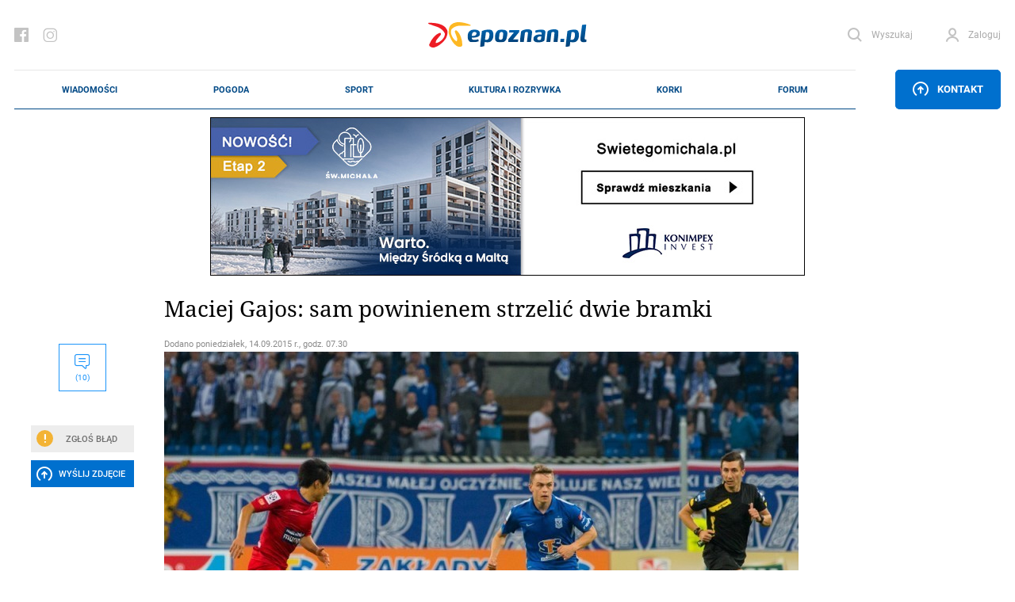

--- FILE ---
content_type: text/html; charset=UTF-8
request_url: https://epoznan.pl/news-news-60973-maciej_gajos_sam_powinienem_strzelic_dwie_bramki
body_size: 121342
content:
<!DOCTYPE html>
<html lang="pl-PL" prefix="og: http://ogp.me/ns#" data-scroll="0">
<head>
  <meta charset="UTF-8">
  <meta name="viewport" content="width=device-width, initial-scale=1" />
  <meta http-equiv="X-UA-Compatible" content="ie=edge">

            <title>Maciej Gajos: sam powinienem strzelić dwie bramki </title>
      <meta name="description" content="Maciej Gajos nie będzie miło wspominał swojego debiutu w barwach Lecha Poznań. Mistrz Polski przegrał 0:1 z Podbeskidziem Bielsko-Biała i znalazł się w grupie spadkowej ekstraklasy. ">
      <link rel="canonical" href="https://epoznan.pl/news-news-60973-maciej_gajos_sam_powinienem_strzelic_dwie_bramki">
      <meta property="og:title" content="Maciej Gajos: sam powinienem strzelić dwie bramki ">
      <meta property="og:type" content="article">
      <meta property="og:url" content="https://epoznan.pl/news-news-60973-maciej_gajos_sam_powinienem_strzelic_dwie_bramki">
            <meta property="og:image" content="https://epoznan.pl/storage/gallery/22050/sm7p99ngwmsrnqk8jzkqh7dhvyc9jybm.jpg">
      <link fetchpriority="high" rel="preload" href="https://epoznan.pl/storage/gallery/22050/sm7p99ngwmsrnqk8jzkqh7dhvyc9jybm_gallery.jpg?1442180463" as="image" type="image/jpg" />
            <meta property="og:description" content="Maciej Gajos nie będzie miło wspominał swojego debiutu w barwach Lecha Poznań. Mistrz Polski przegrał 0:1 z Podbeskidziem Bielsko-Biała i znalazł się w grupie spadkowej ekstraklasy. ">
      <meta property="og:site_name" content="epoznan.pl">
      <meta name="news_keywords" content="piłka nożna, lech poznań, maciej gajos">
      <meta name="keywords" content="piłka nożna, lech poznań, maciej gajos">
      <meta name="author" content="sk">

      <script type="application/ld+json">
      {
        "@context": "https://schema.org",
        "@type": "NewsArticle",
        "headline": "Maciej Gajos: sam powinienem strzelić dwie bramki ",
        
        "image": [
          "https://epoznan.pl/storage/gallery/22050/sm7p99ngwmsrnqk8jzkqh7dhvyc9jybm.jpg",
          "https://epoznan.pl/storage/gallery/22050/sm7p99ngwmsrnqk8jzkqh7dhvyc9jybm_gallery.jpg?1442180463",
          "https://epoznan.pl/storage/gallery/22050/sm7p99ngwmsrnqk8jzkqh7dhvyc9jybm_story.jpg",
          "https://epoznan.pl/storage/gallery/22050/sm7p99ngwmsrnqk8jzkqh7dhvyc9jybm_left4.jpg"
        ],
        
                        
                
        "author": [{
          "@type": "Person",
          "name": "sk",
          "url": "https://epoznan.pl/newsListAuthor-sk"
        }],
        "publisher": [{
          "@type": "Organization",
          "url": "https://epoznan.pl",
          "logo": "https://epoznan.pl/new_assets/img/logo.svg",
          "email": "redakcja@epoznan.pl"
        }],
                
        "datePublished": "2015-09-14T07:30:00+01:00"
      }
      </script>

      
      <script type="application/ld+json">
      {
      "@context": "https://schema.org",
      "@type": "BreadcrumbList",
      "itemListElement":
      [
        {
          "@type": "ListItem",
          "position": 1,
          "item": "https://epoznan.pl/",
          "name": "epoznan.pl"
        },
        {
          "@type": "ListItem",
          "position": 2,
          "item": "https://epoznan.pl/newsList-0-najswiezsze_wiadomosci",
          "name": "Wiadomości"
        }
                ,
        {
          "@type": "ListItem",
          "position": 3,
          "item": "https://epoznan.pl/newsList-1-pilka-nozna",
          "name": "piłka nożna"
        }
              ]
      }
      </script>
    
    
    
    
    
      
  <meta name="robots" content="index,follow">
  <meta name="robots" content="max-image-preview:large">
  <link rel="preconnect" href="https://www.gstatic.com">
  <link rel="preconnect" href="https://ajax.cloudflare.com">
  <link rel="preload" href="/fonts/NotoSerif/NotoSerif-Italic.woff2" as="font" crossorigin="anonymous" />
  <link rel="preload" href="/fonts/NotoSerif/NotoSerif-Regular.woff2" as="font" crossorigin="anonymous" />
  <link rel="preload" href="/fonts/Roboto/Roboto-Regular.woff2" as="font" crossorigin="anonymous" />
  <link rel="preload" href="/fonts/Roboto/Roboto-Italic.woff2" as="font" crossorigin="anonymous" />
  <style>
    @font-face {font-display: swap;
      font-family: "'Roboto', sans-serif";
      src: url("../fonts/Roboto/Roboto-Italic.eot");
      src: url("../fonts/Roboto/Roboto-Italic.woff2") format("woff2"), url("../fonts/Roboto/Roboto-Italic.woff") format("woff"), url("../fonts/Roboto/Roboto-Italic.ttf") format("truetype");
      font-weight: 400;
      font-style: italic;
    }
    @font-face {font-display: swap;
      font-family: "'Noto Serif', serif";
      src: url("../fonts/NotoSerif/NotoSerif-Italic.eot");
      src: url("../fonts/NotoSerif/NotoSerif-Italic.woff2") format("woff2"), url("../fonts/NotoSerif/NotoSerif-Italic.woff") format("woff"), url("../fonts/NotoSerif/NotoSerif-Italic.ttf") format("truetype");
      font-weight: 400;
      font-style: italic;
    }
    @font-face {font-display:swap;
      font-family: "'Noto Serif', serif";
      src: url("../fonts/NotoSerif/NotoSerif-Regular.eot");
      src: url("../fonts/NotoSerif/NotoSerif-Regular.woff2") format("woff2"), url("../fonts/NotoSerif/NotoSerif-Regular.woff") format("woff"), url("../fonts/NotoSerif/NotoSerif-Regular.ttf") format("truetype");
      font-weight: 400;
      font-style: normal;
    }
    @font-face {font-display:swap;
      font-family: "'Roboto', sans-serif";
      src: url("../fonts/Roboto/Roboto-Regular.eot");
      src: url("../fonts/Roboto/Roboto-Regular.woff2") format("woff2"), url("../fonts/Roboto/Roboto-Regular.woff") format("woff"), url("../fonts/Roboto/Roboto-Regular.ttf") format("truetype");
      font-weight: 400;
      font-style: normal;
    }
  </style>
  <link rel="preload" href="https://epoznan.pl/new_assets/css/app.css?1763830403" as="style" />
  <link rel="preload" href="https://epoznan.pl/new_assets/css/magnific-popup.css" as="style" />
  <link rel="preload" href="https://epoznan.pl/new_assets/js/jquery-3.3.1.min.js" as="script" />
  <link rel="preload" href="https://epoznan.pl/new_assets/js/app.js?1761499952" as="script" />
  <link rel="preload" href="https://www.gstatic.com/firebasejs/10.9.0/firebase-app.js" as="script" />
  <link rel="preload" href="https://www.gstatic.com/firebasejs/10.9.0/firebase-messaging.js" as="script" />
  <link rel="preload" href="https://www.gstatic.com/firebasejs/10.9.0/firebase-messaging-sw.js" as="script" />
  <link rel="preload" href="https://epoznan.pl/new_assets/js/jquery.magnific-popup.min.js" as="script" />
  <link rel="preload" href="https://epoznan.pl/new_assets/js/swipe-detect.min.js" as="script" />
  <!--<link href="https://cache.consentframework.com/js/pa/29879/c/hB73H/stub" rel="preload" as="script">--> 
  <link href="https://www.gstatic.com/prose/brandjs.js" rel="preload" as="script">
  <link href="https://epoznan.pl/cdn-cgi/scripts/5c5dd728/cloudflare-static/email-decode.min.js" rel="preload" as="script">
  <!--<script src="https://cache.consentframework.com/js/pa/29879/c/hB73H/stub" referrerpolicy="unsafe-url"></script>--> 
  <script src="https://choices.consentframework.com/js/pa/29879/c/hB73H/cmp" referrerpolicy="unsafe-url" async></script>
  
  <link rel="stylesheet" href="https://epoznan.pl/new_assets/css/magnific-popup.css" type="text/css" media="all">

  <link rel='stylesheet' href="https://epoznan.pl/new_assets/css/app.css?1763830403" type='text/css' media='all'>

  <link rel="apple-touch-icon" sizes="57x57" href="https://epoznan.pl/new_assets/img/favicons/apple-icon-57x57.png">
  <link rel="apple-touch-icon" sizes="60x60" href="https://epoznan.pl/new_assets/img/favicons/apple-icon-60x60.png">
  <link rel="apple-touch-icon" sizes="72x72" href="https://epoznan.pl/new_assets/img/favicons/apple-icon-72x72.png">
  <link rel="apple-touch-icon" sizes="76x76" href="https://epoznan.pl/new_assets/img/favicons/apple-icon-76x76.png">
  <link rel="apple-touch-icon" sizes="114x114" href="https://epoznan.pl/new_assets/img/favicons/apple-icon-114x114.png">
  <link rel="apple-touch-icon" sizes="120x120" href="https://epoznan.pl/new_assets/img/favicons/apple-icon-120x120.png">
  <link rel="apple-touch-icon" sizes="144x144" href="https://epoznan.pl/new_assets/img/favicons/apple-icon-144x144.png">
  <link rel="apple-touch-icon" sizes="152x152" href="https://epoznan.pl/new_assets/img/favicons/apple-icon-152x152.png">
  <link rel="apple-touch-icon" sizes="180x180" href="https://epoznan.pl/new_assets/img/favicons/apple-icon-180x180.png">
  <link rel="icon" type="image/png" sizes="192x192"  href="https://epoznan.pl/new_assets/img/favicons/android-icon-192x192.png">
  <link rel="icon" type="image/png" sizes="32x32" href="https://epoznan.pl/new_assets/img/favicons/favicon-32x32.png">
  <link rel="icon" type="image/png" sizes="96x96" href="https://epoznan.pl/new_assets/img/favicons/favicon-96x96.png">
  <link rel="icon" type="image/png" sizes="16x16" href="https://epoznan.pl/new_assets/img/favicons/favicon-16x16.png">
  <link rel="manifest" href="https://epoznan.pl/new_assets/img/favicons/manifest.json">
  <meta name="msapplication-TileColor" content="#ffffff">
  <meta name="msapplication-TileImage" content="https://epoznan.pl/new_assets/img/favicons/ms-icon-144x144.png">
  <meta name="theme-color" content="#ffffff">
  <script src="https://www.google.com/recaptcha/api.js?onload=onloadCallback&render=explicit" async defer></script>
  <script>!(function () {window.googletag = window.googletag || {}; window.vmpbjs = window.vmpbjs || {}; window.vpb = window.vpb || {}; vpb.cmd = vpb.cmd || []; vpb.st=Date.now();  vpb.fastLoad = true; googletag.cmd = googletag.cmd || []; vmpbjs.cmd = vmpbjs.cmd || []; var cmds = []; try{ cmds = googletag.cmd.slice(0); googletag.cmd.length = 0; }catch(e){} var ready = false; function exec(cb) { return cb.call(googletag); } var overriden = false; googletag.cmd.push(function () { overriden = true; googletag.cmd.unshift = function (cb) { if (ready) { return exec(cb); } cmds.unshift(cb); if (cb._startgpt) { ready = true; for (var k = 0; k < cmds.length; k++) { exec(cmds[k]); } } }; googletag.cmd.push = function (cb) { if (ready) { return exec(cb); } cmds.push(cb); }; }); if(!overriden){ googletag.cmd.push = function (cb) { cmds.push(cb); }; googletag.cmd.unshift = function (cb) { cmds.unshift(cb); if (cb._startgpt) { ready = true; if (googletag.apiReady) { cmds.forEach(function (cb) { googletag.cmd.push(cb); }); } else { googletag.cmd = cmds; } } }; } var dayMs = 36e5, cb = parseInt(Date.now() / dayMs), vpbSrc = '//player.bidmatic.io/prebidlink/' + cb + '/wrapper_hb_741032_17329.js', pbSrc = vpbSrc.replace('wrapper_hb', 'hb'), gptSrc = '//securepubads.g.doubleclick.net/tag/js/gpt.js', c = document.head || document.body || document.documentElement; function loadScript(src, cb) { var s = document.createElement('script'); s.src = src; s.defer=false; c.appendChild(s); s.onload = cb; s.onerror = function(){ var fn = function(){}; fn._startgpt = true; googletag.cmd.unshift(fn); }; return s; } loadScript(pbSrc); loadScript(gptSrc); loadScript(vpbSrc); })() </script> 
  <script id='gptScript' async src='//securepubads.g.doubleclick.net/tag/js/gpt.js'></script>

  <!-- Global site tag (gtag.js) - Google Analytics --> 
  <script async src="https://www.googletagmanager.com/gtag/js?id=G-KBL75SNRDB&cb=1768800492"></script> 
  <script>   
      window.dataLayer = window.dataLayer || [];   
      function gtag(){
          dataLayer.push(arguments);
      }   
      gtag('js', new Date());    
      gtag('config', 'G-KBL75SNRDB'); 
  </script>
  <script>
      var googletag = googletag || {};
      googletag.cmd = googletag.cmd || [];
      window.googletag = window.googletag || { cmd: [] };
      googletag.cmd.push(function () {
          var _YB = _YB || {
              ab: function () {
                  return _YB.dool ? "b" : "a" + Math.floor(Math.random() * 10);
              },
              dool: Math.random() >= 0.1,
          };
          var yb_ab;
          if (Math.random() <= 0.9) {
              yb_ab = _YB.ab();
          } else {
              yb_ab = "c";
          }
          googletag.pubads().setTargeting("yb_ab", yb_ab);
      });
  </script>
  
  <script>
    googletag.cmd.push(function() {
      
      googletag.defineSlot('/21727502935/gam_epoznan_pl/epoznan.pl-rezerwa-rectangle', [[250, 250], [250, 360], [300, 250], [320, 320], [336, 280]], 'div-gpt-ad-1671789731359-0').addService(googletag.pubads());
      googletag.defineSlot('/21727502935/gam_epoznan_pl/epoznan.pl-rezerwa-bilboard', [[970, 250]], 'div-gpt-ad-1671789661137-0').addService(googletag.pubads());

                googletag.defineSlot('/21727502935/gam_epoznan_pl/epoznan.pl_desktop_all_970x250_under_page', [[970, 250], [750, 200], [750, 300]], 'div-gpt-ad-1555317216889-0').addService(googletag.pubads());
        googletag.defineSlot('/21727502935/gam_epoznan_pl/epoznan.pl_desktop_news_336x280_under_content1', [300, 250], 'div-gpt-ad-1555408640785-0').addService(googletag.pubads());
        googletag.defineSlot('/21727502935/gam_epoznan_pl/epoznan.pl_desktop_news_336x280_under_content2', [300, 250], 'div-gpt-ad-1555408688867-0').addService(googletag.pubads());
        googletag.defineSlot('/21727502935/gam_epoznan_pl/epoznan.pl_desktop_news_300x250_rectangle_next_to', [300, 250], 'div-gpt-ad-1556011791154-0').addService(googletag.pubads());
        googletag.defineSlot('/21727502935/gam_epoznan_pl/epoznan.pl_desktop_news_300x250_rectangle_next_to2', [300, 250], 'div-gpt-ad-1594741525693-0').addService(googletag.pubads());
        googletag.defineSlot('/21727502935/gam_epoznan_pl/epoznan.pl_desktop_news_336x280_under_content3', [300, 250], 'div-gpt-ad-1594741405492-0').addService(googletag.pubads());
        googletag.defineSlot('/21727502935/gam_epoznan_pl/epoznan.pl_desktop_news_336x280_under_content4', [300, 250], 'div-gpt-ad-1594896323023-0').addService(googletag.pubads());
        googletag.defineSlot('/21727502935/gam_epoznan_pl/epoznan.pl_news_desktop_300x600', [300, 600], 'div-gpt-ad-1597745452410-0').addService(googletag.pubads());
        googletag.defineSlot('/21727502935/test.epoznan.pl/test.epoznan.pl-mobile-news-1', [[300, 250], [336, 280]], 'div-gpt-ad-1671618273681-0').addService(googletag.pubads());
        googletag.defineSlot('/21727502935/test.epoznan.pl/test.epoznan.pl-mobile-news-2', [[300, 250], [336, 280]], 'div-gpt-ad-1671618318362-0').addService(googletag.pubads());
        googletag.defineSlot('/21727502935/test.epoznan.pl/test.epoznan.pl-mobile-news-3-inside-comments', [[300, 250], [336, 280]], 'div-gpt-ad-1671618367590-0').addService(googletag.pubads());
                          googletag.pubads().enableSingleRequest();
      googletag.pubads().collapseEmptyDivs();
      googletag.enableServices();
    });
  </script>

  
  <script type="text/javascript" src="https://platform-api.sharethis.com/js/sharethis.js#property=65ddc9d1f44fb1001a4c6abc&product=sticky-share-buttons&source=platform" async="async"></script>

  
  </head>
<body class="grid-right">

  <header class="header">
    <div class="container" id="mainContainer">
      <div class="header__top">
        <ul class="header__socials">
          <li class="header__social">
            <a href="https://pl-pl.facebook.com/epoznan/" class="header__socialLink icon-facebook"></a>
          </li>
          <li class="header__social">
            <a href="https://www.instagram.com/epoznan.pl/" class="header__socialLink icon-instagram"></a>
          </li>
        </ul>
        <div class="header__logo" id="main-logo">
          <a href="//epoznan.pl" class="header__logoLink">
            <img src="https://epoznan.pl/new_assets/img/logo.svg" class="header__logoImage" alt="" width="201" height="32">
          </a>
        </div>
        <ul class="header__buttons" id="header-buttons">
          <li class="header__button header__button--search">
            <a href="#" onclick="javascript: searchPaddingLeft();" class="header__buttonLink icon-search">
              <span class="header__buttonLinkText">Wyszukaj</span>
            </a>
            <div class="header__search">
              <form action="//epoznan.pl/news-search" class="header__searchForm" id="cse-search-box">
                <input type="hidden" name="cx" value="016719165226267931369:n0jirdwinxe">
                <input type="hidden" name="cof" value="FORID:11;NB:1">
                <input type="hidden" name="ie" value="utf-8">
                <input type="hidden" name="num" value="15">
                <input type="text" name="q" id="q_search" class="header__searchInput" placeholder="Wpisz czego szukasz..." onclick="javascript: searchPaddingLeft();">
                <button type="submit" class="header__searchSubmit"></button>
                <script src="https://www.google.com/cse/brand?form=cse-search-box&amp;lang=pl&amp;sitesearch=true"></script>
              </form>
            </div>
          </li>
                    <li id="header-login-button"></li>
            <li class="header__button" id="login-form-container">
                <a href="#" class="header__buttonLink icon-account">
                  <span class="header__buttonLinkText">Zaloguj</span>
                </a>
                <div class="header__login">
                  <div class="header__loginOuter">
                    <form id="login-form" action="https://epoznan.pl/login" class="header__loginInner" method="post">
                      <input type="hidden" name="_token" value="SXoULtkgeZturXxSKCMJCmsndB0qxUQcQXoHCcr3" autocomplete="off"> <!-- <input type="hidden" name="_token" value="SXoULtkgeZturXxSKCMJCmsndB0qxUQcQXoHCcr3" autocomplete="off"> -->
                      <label class="header__loginLabel">
                        <span class="header__loginText">Login</span>
                        <input type="text" name="login" class="header__loginInput" value="">
                      </label>
                      <label class="header__loginLabel">
                        <span class="header__loginText">Hasło</span>
                        <input type="password" name="password" class="header__loginInput" value="">
                        <a href="#" class="header__loginPassword"></a>
                        <a href="#" class="header__loginText header__loginText--link" data-popup-open="remember-password">Zapomniałeś hasła?</a>
                      </label>
                      <button type="button" class="header__loginSubmit" id="login-button">Zaloguj</button>
                      <div class="header__loginInfo">
                        <div class="header__loginInfoInner">Nie masz konta? <a href="https://epoznan.pl/register">Zarejestruj się</a></div>
                      </div>
                    </form>
                  </div>
                </div>
            </li>
                    </ul>
      </div>
      <div class="header__bottom" id="main-menu">
        <div class="header__logo header__logo--bottom">
          <a href="//epoznan.pl" class="header__logoLink">
            <img src="https://epoznan.pl/new_assets/img/logo.svg" class="header__logoImage" alt="" width="150" height="24">
          </a>
        </div>
        <ul class="header__menu mainNav">

      <li class="mainNav__item mainNav__item--featured np-desktop" id="menu-item-1">
        <a href="//epoznan.pl/newsList-0-najswiezsze_wiadomosci" class="mainNav__itemLink" data-text="Wiadomości">Wiadomości</a>
        <div class="mainNav__itemSubmenu">
    <div class="mainNav__itemSubmenuArrow"></div>
    <ul class="mainNav__itemSubmenuColumns">
                        <li class="mainNav__itemSubmenuColumn">
             <ul class="mainNav__itemSubmenuItems">
                  <li class="mainNav__itemSubmenuItem">
            <a href="//epoznan.pl/newsList-19-policja" class="mainNav__itemSubmenuItemLink" data-text="kronika policyjna">kronika policyjna</a>
          </li>
                              <li class="mainNav__itemSubmenuItem">
            <a href="//epoznan.pl/newsList-30-inwestycje" class="mainNav__itemSubmenuItemLink" data-text="inwestycje">inwestycje</a>
          </li>
                              <li class="mainNav__itemSubmenuItem">
            <a href="//epoznan.pl/newsList-71-nieruchomosci" class="mainNav__itemSubmenuItemLink" data-text="nieruchomości">nieruchomości</a>
          </li>
                              <li class="mainNav__itemSubmenuItem">
            <a href="//epoznan.pl/newsList-229-gospodarka" class="mainNav__itemSubmenuItemLink" data-text="biznes">biznes</a>
          </li>
                  </ul>
        </li>
                                <li class="mainNav__itemSubmenuColumn">
             <ul class="mainNav__itemSubmenuItems">
                  <li class="mainNav__itemSubmenuItem">
            <a href="//epoznan.pl/newsList-141-polityka" class="mainNav__itemSubmenuItemLink" data-text="polityka">polityka</a>
          </li>
                              <li class="mainNav__itemSubmenuItem">
            <a href="//epoznan.pl/newsList-8-komunikacja" class="mainNav__itemSubmenuItemLink" data-text="komunikacja">komunikacja</a>
          </li>
                              <li class="mainNav__itemSubmenuItem">
            <a href="//epoznan.pl/newsList-950-wywiad" class="mainNav__itemSubmenuItemLink" data-text="wywiady">wywiady</a>
          </li>
                              <li class="mainNav__itemSubmenuItem">
            <a href="//epoznan.pl/newsList-340-kultura" class="mainNav__itemSubmenuItemLink" data-text="kultura">kultura</a>
          </li>
                  </ul>
        </li>
                                <li class="mainNav__itemSubmenuColumn">
             <ul class="mainNav__itemSubmenuItems">
                  <li class="mainNav__itemSubmenuItem">
            <a href="//epoznan.pl/newsList-15-historia" class="mainNav__itemSubmenuItemLink" data-text="historia">historia</a>
          </li>
                              <li class="mainNav__itemSubmenuItem">
            <a href="//epoznan.pl/newsList-73-life" class="mainNav__itemSubmenuItemLink" data-text="life style">life style</a>
          </li>
                              <li class="mainNav__itemSubmenuItem">
            <a href="//epoznan.pl/newsList-50-region" class="mainNav__itemSubmenuItemLink" data-text="region">region</a>
          </li>
                              <li class="mainNav__itemSubmenuItem">
            <a href="//epoznan.pl/weather" class="mainNav__itemSubmenuItemLink" data-text="pogoda">pogoda</a>
          </li>
                  </ul>
        </li>
                    </ul>
</div>
    </li>
    <li class="mainNav__item mainNav__item--featured np-desktop" id="menu-item-7">
        <a href="//epoznan.pl/weather" class="mainNav__itemLink" data-text="Pogoda">Pogoda</a>
    </li>
    <li class="mainNav__item mainNav__item--featured np-desktop" id="menu-item-2">
        <a href="//epoznan.pl/sport" class="mainNav__itemLink" data-text="Sport">Sport</a>
    </li>
    <li class="mainNav__item mainNav__item--featured np-desktop" id="menu-item-3">
        <a href="//epoznan.pl/culture" class="mainNav__itemLink" data-text="Kultura i rozrywka">Kultura i rozrywka</a>
    </li>
    <li class="mainNav__item mainNav__item--featured np-desktop" id="menu-item-4">
        <a href="//epoznan.pl/traffic" class="mainNav__itemLink" data-text="Korki">Korki</a>
    </li>
    <li class="mainNav__item mainNav__item--featured np-desktop" id="menu-item-10">
        <a href="//epoznan.pl/forum" class="mainNav__itemLink" data-text="Forum">Forum</a>
    </li>

            <li class="mainNav__item mainNav__item--featured" id="menu-item-11">
            <a href="#" data-popup-open="news-error" class="mainNav__itemLink" data-text="Zgłoś Błąd" onclick="javascript: $('#news-error-overlay').show();">Zgłoś Błąd</a>
        </li>
        <li class="mainNav__item mainNav__item--featured" id="menu-item-12">
            <a href="//epoznan.pl/contact" class="mainNav__itemLink" data-text="Kontakt">Kontakt</a>
        </li>
    
    
  </ul>
                    <div class="header__menuButtonWrapper">
                        <a href="#" class="header__menuButton" data-popup-open="contact"><span class="icon-upload"></span> Kontakt</a>
                        </div>
              </div>
      <style scoped>
        .header__bottom_mobile {
          display: none;
          position: fixed;
          bottom: 45px;
          background-color: white;
          width: 100%;
          left: 0;
          padding: 0 20px;
          z-index: 999999;
          border-top: 1px solid #e8e8e8;
          border-bottom: 1px solid #e8e8e8;
        }
        .header__bottom_mobile .header__menu {
          border-top: 0;
          border-bottom: 0;
        }
        .header__bottom_mobile .header__logo--bottom {
          width: 156px;
        }
        .mainNav {
          justify-content: space-around;
        }
      </style>
      <div class="header__bottom_mobile" id="main-menu">
        <div class="header__logo header__logo--bottom">
          <a href="//epoznan.pl" class="header__logoLink">
            <img src="https://epoznan.pl/new_assets/img/logo.svg" class="header__logoImage" alt="" width="150" height="24">
          </a>
        </div>
        <ul class="header__menu mainNav">

      <li class="mainNav__item mainNav__item--featured np-desktop" id="menu-item-1">
        <a href="//epoznan.pl/newsList-0-najswiezsze_wiadomosci" class="mainNav__itemLink" data-text="Wiadomości">Wiadomości</a>
        <div class="mainNav__itemSubmenu">
    <div class="mainNav__itemSubmenuArrow"></div>
    <ul class="mainNav__itemSubmenuColumns">
                        <li class="mainNav__itemSubmenuColumn">
             <ul class="mainNav__itemSubmenuItems">
                  <li class="mainNav__itemSubmenuItem">
            <a href="//epoznan.pl/newsList-19-policja" class="mainNav__itemSubmenuItemLink" data-text="kronika policyjna">kronika policyjna</a>
          </li>
                              <li class="mainNav__itemSubmenuItem">
            <a href="//epoznan.pl/newsList-30-inwestycje" class="mainNav__itemSubmenuItemLink" data-text="inwestycje">inwestycje</a>
          </li>
                              <li class="mainNav__itemSubmenuItem">
            <a href="//epoznan.pl/newsList-71-nieruchomosci" class="mainNav__itemSubmenuItemLink" data-text="nieruchomości">nieruchomości</a>
          </li>
                              <li class="mainNav__itemSubmenuItem">
            <a href="//epoznan.pl/newsList-229-gospodarka" class="mainNav__itemSubmenuItemLink" data-text="biznes">biznes</a>
          </li>
                  </ul>
        </li>
                                <li class="mainNav__itemSubmenuColumn">
             <ul class="mainNav__itemSubmenuItems">
                  <li class="mainNav__itemSubmenuItem">
            <a href="//epoznan.pl/newsList-141-polityka" class="mainNav__itemSubmenuItemLink" data-text="polityka">polityka</a>
          </li>
                              <li class="mainNav__itemSubmenuItem">
            <a href="//epoznan.pl/newsList-8-komunikacja" class="mainNav__itemSubmenuItemLink" data-text="komunikacja">komunikacja</a>
          </li>
                              <li class="mainNav__itemSubmenuItem">
            <a href="//epoznan.pl/newsList-950-wywiad" class="mainNav__itemSubmenuItemLink" data-text="wywiady">wywiady</a>
          </li>
                              <li class="mainNav__itemSubmenuItem">
            <a href="//epoznan.pl/newsList-340-kultura" class="mainNav__itemSubmenuItemLink" data-text="kultura">kultura</a>
          </li>
                  </ul>
        </li>
                                <li class="mainNav__itemSubmenuColumn">
             <ul class="mainNav__itemSubmenuItems">
                  <li class="mainNav__itemSubmenuItem">
            <a href="//epoznan.pl/newsList-15-historia" class="mainNav__itemSubmenuItemLink" data-text="historia">historia</a>
          </li>
                              <li class="mainNav__itemSubmenuItem">
            <a href="//epoznan.pl/newsList-73-life" class="mainNav__itemSubmenuItemLink" data-text="life style">life style</a>
          </li>
                              <li class="mainNav__itemSubmenuItem">
            <a href="//epoznan.pl/newsList-50-region" class="mainNav__itemSubmenuItemLink" data-text="region">region</a>
          </li>
                              <li class="mainNav__itemSubmenuItem">
            <a href="//epoznan.pl/weather" class="mainNav__itemSubmenuItemLink" data-text="pogoda">pogoda</a>
          </li>
                  </ul>
        </li>
                    </ul>
</div>
    </li>
    <li class="mainNav__item mainNav__item--featured np-desktop" id="menu-item-7">
        <a href="//epoznan.pl/weather" class="mainNav__itemLink" data-text="Pogoda">Pogoda</a>
    </li>
    <li class="mainNav__item mainNav__item--featured np-desktop" id="menu-item-2">
        <a href="//epoznan.pl/sport" class="mainNav__itemLink" data-text="Sport">Sport</a>
    </li>
    <li class="mainNav__item mainNav__item--featured np-desktop" id="menu-item-3">
        <a href="//epoznan.pl/culture" class="mainNav__itemLink" data-text="Kultura i rozrywka">Kultura i rozrywka</a>
    </li>
    <li class="mainNav__item mainNav__item--featured np-desktop" id="menu-item-4">
        <a href="//epoznan.pl/traffic" class="mainNav__itemLink" data-text="Korki">Korki</a>
    </li>
    <li class="mainNav__item mainNav__item--featured np-desktop" id="menu-item-10">
        <a href="//epoznan.pl/forum" class="mainNav__itemLink" data-text="Forum">Forum</a>
    </li>

            <li class="mainNav__item mainNav__item--featured" id="menu-item-11">
            <a href="#" data-popup-open="news-error" class="mainNav__itemLink" data-text="Zgłoś Błąd" onclick="javascript: $('#news-error-overlay').show();">Zgłoś Błąd</a>
        </li>
        <li class="mainNav__item mainNav__item--featured" id="menu-item-12">
            <a href="//epoznan.pl/contact" class="mainNav__itemLink" data-text="Kontakt">Kontakt</a>
        </li>
    
    
  </ul>
                    <div class="header__menuButtonWrapper">
                        <a href="#" class="header__menuButton" data-popup-open="contact"><span class="icon-upload"></span> Kontakt</a>
                        </div>
              </div>
    </div>
  </header>
  <script type="module">
    import {
      initializeApp
    } from "https://www.gstatic.com/firebasejs/10.9.0/firebase-app.js";
    import {
      getMessaging,
      getToken,
      onMessage
    } from "https://www.gstatic.com/firebasejs/10.9.0/firebase-messaging.js";

    function isTokenSentToServer() {
      if (window.localStorage.getItem('epoznan_sentToServer') == 1) {
        return true;
      }
      return false;
    }

    function updateStorageToken(token, forceUpdate) {
      console.log('test');
      if (typeof forceUpdate != 'undefined') {
        window.localStorage.setItem('epoznan_wtk-firebase-token', token);
      } else {
        if (window.localStorage.getItem('epoznan_wtk-firebase-token') == 'null' || typeof window.localStorage.getItem('epoznan_wtk-firebase-token') == 'undefined') {
          window.localStorage.setItem('epoznan_wtk-firebase-token', token);
        }
      }
    }

    function setTokenSentToServer(sent) {
      if (sent) {
        window.localStorage.setItem('epoznan_sentToServer', 1);
      } else {
        window.localStorage.setItem('epoznan_sentToServer', 0);
      }
    }

    //funkcja na razie nie jest wykorzystywana
    function isTokenSentToServerOutdated() {
      if (window.localStorage.getItem('epoznan_sentToServerDateTime')) {
        var sent_sec = Math.floor(window.localStorage.getItem('epoznan_sentToServerDateTime') / 1000);

        var curr_sec = Math.floor(Date.now() / 1000);
      }

      if (!window.localStorage.getItem('epoznan_sentToServerDateTime') || (curr_sec - sent_sec > 3600)) {
        return true;
      } else {
        return false;
      }
    }

    function setTokenSentToServerDateTime() {
      window.localStorage.setItem('epoznan_sentToServerDateTime', Date.now());
    }

    function makeRandomString(length) {
      var text = "";
      var possible = "ABCDEFGHIJKLMNOPQRSTUVWXYZabcdefghijklmnopqrstuvwxyz0123456789";

      for (var i = 0; i < length; i++)
        text += possible.charAt(Math.floor(Math.random() * possible.length));

      return text;
    }

    function sendTokenToServer(token) {
        var data = {
          token: token,
          csrf_token: getCookie('epoznan_fcm_csrf_token')
        };

        $.ajax({
          url: '/fcm2TokenRegister',
          data: data,
          type: 'get',
          success: function(output) {
            setTokenSentToServer(true);
            console.log(output.status);
            updateStorageToken(token, true);
            console.log('a');
            setTokenSentToServerDateTime();
            console.log('b');
          }
        });
    }

    function registerNew(messaging) {
      navigator.serviceWorker.getRegistrations().then(e => {
        e.forEach(f => {
          if (f.active?.scriptURL.includes('15') || f.active.scriptURL.endsWith('sw.js')) {
            f.unregister().then();
          }
        });
      });
      navigator.serviceWorker.register('firebase-messaging-sw16.js').then(registration => {
          getToken(messaging, {
            serviceWorkerRegistration: registration,
            vapidKey: 'BAlElTRDdDP3nilDXG7zTT2AjKFlceUeAKXuanbLKWfmL3Zx0WXlfKht0_TeTnuRkTdpkNj2ZWGvr3UIAP5pHMA'
          }).then((currentToken) => {
            if (currentToken) {
              console.log("Token is: " + currentToken);
              updateStorageToken(currentToken);
              sendTokenToServer(currentToken);
            } else {
              setTokenSentToServer(false);
              console.log('No registration token available. Request permission to generate one.');
              // ...
            }
          }).catch((err) => {
            console.log('An error occurred while retrieving token. ', err);
            setTokenSentToServer(false);
          });
        });
    }

    function onBtnClick() {
      Notification.requestPermission().then((s) => {
        const firebaseConfig = {
          apiKey: "AIzaSyBREPE-Cay1tYmErERxFZwfSN58ZNCy6Wk",
          authDomain: "epoznan2.firebaseapp.com",
          databaseURL: "https://epoznan2.firebaseio.com",
          projectId: "epoznan2",
          storageBucket: "epoznan2.firebasestorage.app",
          messagingSenderId: "60145799311",
          appId: "1:60145799311:web:05e7aba94f306d4e7e60fa",
          measurementId: "G-N3XHMRGWLG"
        };

        const app = initializeApp(firebaseConfig);
        const messaging = getMessaging(app);
        registerNew(messaging);

        onMessage(function(payload) {
          console.log('Message received. ', payload);
          // Customize notification UI here
        });
      });
    }

    if (Notification.permission === "default" || Notification.permission === "granted") {
      console.log('granted sw');
      onBtnClick();
    }
  </script>

<style scoped>
    #fullscreen-ads {
      display: none;
    }
    @media (max-width: 800px) {
      .bannerBox__mob-holder {
        height: 120px;
        position: sticky;
        top: 0;
        z-index: 9999999;
      }

      #fullscreen-ads {
        display: block;
        position: fixed;
        top: 0;
        bottom: 0;
        left: 0;
        right: 0;
        background: white;
        z-index: 99999999;
      }

      #fullscreen-ads-exit {
        text-align: center !important;
        width: 100% !important;
        font-size: 16px !important;
        width: 190px !important;
        margin: 6px 0 6px auto !important;
        display: block !important;
      }
    }
</style>
<div id="fullscreen_mobile-placeholder"></div>
<main class="singlePost"  id="body_epoznan">
        <div class="container">
          <div class="bannerBox">
                            <script>

                    var _gaq = _gaq || [];
                    _gaq.push(['_setAccount', 'UA-2065216-21']);
                    _gaq.push(['_setSampleRate', '10.0']);
                    _gaq.push(['_trackPageview', '/adsys2.php?id=20850']);

                    (function() {
                    var ga = document.createElement('script'); ga.type = 'text/javascript'; ga.async = true;
                    ga.src = ('https:' == document.location.protocol ? 'https://ssl' : 'http://www') + '.google-analytics.com/ga.js';
                    var s = document.getElementsByTagName('script')[0]; s.parentNode.insertBefore(ga, s);
                    })();

                </script>
                <input type="hidden" id="adsys_hidden_4" class="adsys-hidden-input" value="20850" />
                <div style="border:none; margin-bottom: 2px; text-align: center;"><a href='adsysClick?id=20850' target='_blank'><img style='border:none' src='https://epoznan.pl/storage/adsys/w1l610DFe7.jpg'  width='750' height='200' alt='Reklama'></a></div>
          </div>
          <div class="bannerBox__mob-holder">
            <div class="bannerBox__mob" style="width:320px;">
              <SCRIPT language='JavaScript1.1' SRC="https://ad.doubleclick.net/ddm/trackimpj/N9577.1903631EPOZNAN.PL/B29251461.357543019;dc_trk_aid=548369097;dc_trk_cid=185741913;ord=[timestamp];dc_lat=;dc_rdid=;tag_for_child_directed_treatment=;tfua=;gdpr=${GDPR};gdpr_consent=${GDPR_CONSENT_755};ltd=?"></SCRIPT>                <script>

                    var _gaq = _gaq || [];
                    _gaq.push(['_setAccount', 'UA-2065216-21']);
                    _gaq.push(['_setSampleRate', '10.0']);
                    _gaq.push(['_trackPageview', '/adsys2.php?id=20859']);

                    (function() {
                    var ga = document.createElement('script'); ga.type = 'text/javascript'; ga.async = true;
                    ga.src = ('https:' == document.location.protocol ? 'https://ssl' : 'http://www') + '.google-analytics.com/ga.js';
                    var s = document.getElementsByTagName('script')[0]; s.parentNode.insertBefore(ga, s);
                    })();

                </script>
                <input type="hidden" id="adsys_hidden_41" class="adsys-hidden-input" value="20859" />
                <div style='margin: 5px auto 0 auto; max-width: 380px; width: 100%; border:none;'><table style="border: none;"><tr><td style="vertical-align: middle; height: 100px;"><a href='adsysClick?id=20859' target='_blank'><img width=320 height='100' src='https://epoznan.pl/storage/adsys/JCtUwKNQfl.jpg' style="border: none; width: 100%; max-width: 320px; height: auto;" alt='Reklama'></a></td></tr></table></div>
            </div>
          </div>
          <div class="row">
            <div class="singlePost__sidebarLeft">
              <div class="postSidebar">
        <div class="postSidebar__actionsContainer">
            <a href="#parent_comments_container_2" class="postSidebar__actionBox postSidebar__actionBox--lightBlue">
      <span class="postSidebar__actionBoxIcon icon-chat"></span>
      <span>(10)</span>
    </a>
      </div>
  <button type="button" class="postSidebar__errorButton" data-popup-open="news-error" onclick="javascript: $('#news-error-overlay').show();">
    <span class="postSidebar__errorButtonIcon"></span>
    <span>ZGŁOŚ BŁĄD</span>
  </button>
  <button type="button" class="postSidebar__sendPhotoButton" data-popup-open="contact">
    <span class="postSidebar__sendPhotoButtonIcon"></span>
    <span>WYŚLIJ ZDJĘCIE</span>
  </button>
</div>
            </div>
            <div class="singlePost__main">
              <style scoped>
    @media (min-width: 800px) {
        .singlePost__sidebarRight {
            position: relative;
            top: calc(532px + 120px);
        }
        .post__featuredImageContainer img {
            max-width: 800px;
            width: 800px;
            height: 532px;
        }

        .post__title {
          width: 800px;
        }
    }
</style>
<article class="post">
  <h1 class="post__title">
    Maciej Gajos: sam powinienem strzelić dwie bramki 
  </h1>
    <div class="post__date">
    Dodano <span>poniedziałek, 14.09.2015 r., godz. 07.30</span>
  </div>
                  <style scoped>
          @media (max-width: 800px) {
              .post__featuredImageContainer img {
                  max-width: calc(100% + 36px);
                  width: calc(100% + 36px);
                  margin-left: -18px;
                  height: calc(100vw / 800 * 532);
              }
              .post__featuredImageContainer {
                pointer-events: none;
              }
          }
          </style>
        <figure class="post__featuredImageContainer gallery__container" style="min-height:100px;">
            <a href="https://epoznan.pl/storage/gallery/22050/sm7p99ngwmsrnqk8jzkqh7dhvyc9jybm.jpg?1442180463" class="gallery__imageContainer" title="fot. Tomasz Szwajkowski" rel="lightbox[22050]">
              <img src="data:image/jpg;base64, /9j/4AAQSkZJRgABAQAAAQABAAD/2wCEAAMCAgMCAgMDAwMEAwMEBQgFBQQEBQoHBwYIDAoMDAsKCwsNDhIQDQ4RDgsLEBYQERMUFRUVDA8XGBYUGBIUFRQBAwQEBQQFCQUFCRQNCw0UFBQUFBQUFBQUFBQUFBQUFBQUFBQUFBQUFBQUFBQUFBQUFBQUFBQUFBQUFBQUFBQUFP/CABEIAhQDIAMBIgACEQEDEQH/xAA3AAAABwEBAQAAAAAAAAAAAAACAwQFBgcIAQAJAQABBQEBAQAAAAAAAAAAAAACAQMEBQYABwj/2gAMAwEAAhADEAAAAM8ca7Yj2WPCUNjXObfJcaXCtpS5w+z51fVztHzTHsbXOjTr8zQVsakT6dxuTlMdqXmVV1pV5aEVn9pSo5RY7nL6tqguemoMmHN3V4RnCyZJH4VsrZ7FvGyr62dqerCXA05SVnV9AmgcagVuMxW6aeC/[base64]/w+xocybPtznl04WJCeg8b1jUnI4u0whbz7HCNCr0jU2hvjKMF60a9jNqty4/V8+p0oqTR+bNWzq6ZQ5KiqtBNbezxNdBnpPiDUeTo/[base64]/[base64]/[base64]/QzeHmFqCV7uqlrJob5kakza9XPpbGJUci2sao8Abgrytkf4oT7IkVnzq/[base64]/[base64]/XROp4Uysq80kvA8o3XSKifUr40U2Nq7xaQxmDM2cz1G/8AOU/HJTyZTRXswHR3kO0NVGipI61A2QqzCj8i64y5BeWqYiOTW8XsilOe47IGjgeH5qVOOmNTggcjC75NdUgmZcVXz+vqR1bknzmPSUnqQ0rmD6DMR82Vno+nqq50xkzXOQ58JfOaqt+7z8nruc16hSRoYkc6jdIg9H2MD04gsmyHoMQkcjJJt+TP7dHlZTdHmKAqQZ/pMR4nFdzxxqJvkTmjsdsiMojwvJHxF0Sd2xejUXJQ3kvsNDwncFFqnEDnsawj0triRojnD59X7rT0hMZGDsm4YdNpxWfi7bmFmRksPRoegOWkM0T2nvlNdObWSEWFC5BzsikNXWuxImjYljwT7DQRxjlV7fKq945EeW+XwlqUS/wmZSqlW/w122HnUlqWz6irLUhWyLcT6SfbdKXw909s223iQdG5M2Lht2NCFTcpYZEeYu4y2tWUbUkeBSCxr4YVL0VzSwrsoXusQcNmsxLEg2TCstr1kiX+cKkd4YW31HjR+ltDVM1NS0wVDLCucJzAzu7WNEyaNyq0DepKu8s3urATFsuSyKSrNbF/4wRtev1FQKAHnEZ7noc0xtcyTPsxWWieTYjC6VN8lqFmSZxAo202oxOswlYukrTkaa7NijowB5Wqa6wjFzwSRYjZVa9tDhMj33RMtPp59fTSMSy9hyi3czzKdGt/G1s10rbDJ2J1iO21ULrF25BDgmUnETS1nXSGuzKWxSO/aTpWUyUpnSE4qBxFMImKWstCIvoql51cxXDUlniB69vLlRLNqq2a9gyo8tVggTk1jQyQOBstHSPbqKoyvaNVc1WhpI4Ep/smD2lFfijfPkTYw9G5GaGkj4ZURq8vHxmFVVkAlY42MOMJHNXk9XGBv8f7pLtDF+ym1bqasjOuiouQGVMsd1wMkDla1bUahl9Bdw5Pd0RWJXCcJrE5DMGOTV1qXXsmYJLDEaW6syNxCUKa/UNqOSwGBBfDV7rcuxkcmE6kRMl3AWJnyEnia1IlLbjCz2O4uRqUI0CsEKMjunewpuPStls7kLMQYbB0bsNwimrzi51QbcUMWmIWP6FGPxvmOd9KEj0L5woPo0383gUe8UDjWE3/AF0vDqDhu4IwwWaUGkoAoxyAafhw9Uqy8o3Gk5zsmx3Y28r3S7WOaZ9Q25MuSBU/[base64]/kZz1c5hIxKp0y9GWTo1snE9LNrTigipGSL4zOgOXKbBnmlGi10knckqwcnJZGlt69FAFK3HDOz13X0pzyiZd02qyt3i1YpywW2etlGOk69s8/[base64]/k8AsIl71nYJEKVJa0clIm8M7zT5DdXq2sACMn1JGt9YEoo+WNO1Y4R+WDL0iwSSB+GezShsMb9PmolRd6Rv1fy1GzWu0KvH1Itiu5L1xkjRllAYrJZG6FMjksi7obcjz/ddDymLltnJ08Zft10zG6NlP7PzRdEFybV7FK/daKvbK9h2sWxj6tozNXeq01eP/lnpF1Z2ufG2ioN+vfzwtzY5bXiLKkkt67So8SztF0UtzvBUcsZ2RzX5B9pzjC5TGPsHw8Avc22UW68xvpqjuCJWqmuXu4vF7iqhSmUaq2yXJCpJBrOx3ucjupFn6yyOf0jfFsj9OOlkUw5PZXZVRwovMeWSSxoHo7T4qoOQSz/[base64]/bRfnKDJRyKv7FjkOMubNmbJuz470xsqFqIDOcppYY+bdzHkrGrHqPSHbVSKYNdakG5c1W3VW4ymh3qlJEy/ZTq2zCsnU/Dbczv8/enoW+yfe7ed1n4XvS8GHSGctK18uy3uNTLE6mOwO3apIG2TWdWPjXtGZD7dl+svMkQm78/uqulrRIYOolkdl5TWqri6IHN0PTkQsqu/Qvj5Hll8iW8wBt/580AnWXNWF6w2qOqyy6nebrK8s5SLQ1On4xI1OXuq8yVrrM2npZlc1G6UiyXtUjb6C0g9KXlQGgqoMAzmqoQGD5ye93gnpuJThVkdBKq9nWQ7ykVJVCPVZ1wfarsLyT1OYQWFq9hlEs4jbToaXRliY/0VGdYFTbNcjol1SaHYIkuNTNqlTLyWZs4oEmL451xkfUUU1vnN2ro70wSEm5u5j7vErbp7iM/PzX0Mw2txxLNOQPdYu1rlwzVvlOi1Dm1pV+h0IUxzNdMbhxzs+XZbaZZI0Qr0uUpC3EMx2OWmRrSbTWFd5+sOo89an2TV3vQso4t3e6ai9pzMWm4bttvMJmeI1bRF5pCWZFgwSXsnmXpEwhqyI+o+d55rmRxrB/[base64]/wAlh4NjPQGe/dkMGlL1dUqalZJdc92xG3AfS2LkC9qK3cpeyTna5JrhlgQBOqmoZrCJDPe+H6PiQ+97u7qjMWwqW3eX2q7Fyd8zJpIpzWrDR9gY4kt2skr+1b3W0W3OrJ5n7K7WXVt76XxmORiauxUGftYLbkqtDUeYpRFvcfAhBEKfD5pnM+qKW2lL/FJ7jtFHKhuWDPN3HXj85RJTLDLarGS1llkm0T22Xue0oZLs1cWelDE6exTZf0lnrQVEU1e1ygHWzK2xcyvtRbUlfXNFkSrEW76i8l9JydoCwLP9CwuS8xbpwvoKgwvklmtx/ttpqqxqlLO43Og3Zc2dNp4zT0brlprnyv0pIzdg3rXld3JEUmHmtEtayCFZb1PlrWUVpXJDnqtnWc2PUapp6Bgd0zregKVuWQ/H2qyRfDHRXpeuQZCnNc+jY1QWP1xW8RK1HdsaaODDoqfNep6vtiyiv6x1Fn7Kn7creXvt4xQfVDtlD+WKj6i8lMfLv31D7y/PrTV2H1c7Lzvow5luhuP8M8l9pMo6/HCp09BoWiAav0VqYZPH40JuaXBRYeeu+sTbhyYZ+n5dHxW3FBKdC7bN5L5rHtRc5W0VIOsrUFiu3YjjXDLG651XWC4GuBJIopKbbr1dM+S2InDbhJeZVFCFHcg0mdTZDLFKU/gBrpW9EkgYhZjJN47pEBsCFZ22rW8Im96qhR/O/wCimFPQMDALmqSwNdkb4hRCfyn0mSv9yPVRoOq4GTltJWTTZEr0NLSszG/31TQt5T9vl5SFQ+6VvMZqhW3FE5rPsD2aQwtPp71Liyc3yK60jaHu5Lt8u3mTsdfV35Iew1sRKXqvVIjUoMaOF0mEL0yC28n0AajdWxa+25DrVLayjuzjdEctSUFBhnVPYL7Ak/pNVQvzDkIEE+d3/HWr0X5SZrgzvefrXyCvpC5oX8wfcyZjkVJ+ZfQEDY1Mb9J3kaIk7fO8zaNH5+25U4/USFDTlr4LZMNzlqvWDlezJfH/ABT3Z9CLmU03OC80clZJE0+2+Lt0nz5pm8pGP1Nus6vs1W2Z8hT9IPtLXNHkNjLSmpoUusJQTnyrtL8OjjfNiTPtWxXR5fQyGQUtV21lyKkZBV2kiYTQeVeog731NZ9yNrvP/wBDeA0racNZfpL560PFc8ocPqrHvLJj5XW8/wBm4a1FMrpknfXP5s+koiH3sBvLAlcRl218S57wnK5K2PbjfSK6nVa3jPsmMpYqfykeCuDlp6AtyCqRj5T/AGC+eGsqsyLUr/rK0xqEuRGfTdB/QCufu8Xh4u191khzXWmooixZkeR+dj4VlM8fbKwXsdjOaci++Kn0vLOhrwgWm8Qg2dFSL6B+GvXtRN8RpRMQksa+Tvv/ALlPWNO4j2PPCCPST0aUuemHSce5o3czivf8ZzSz7Xxt9IfHeu0+D9v4H0SA8M58jfWvPOvpUZq6uGKqM262aPoTwkhI8rXAoyM6WTWNZHK2vshh3Pd8ts0NvM9/Qp9akx2MWi4us0W42YZZVvKOsKTV1nJcyX0DO3w856RjnnO+jUiM5j9WDwvRJHvC1t6n5Xlur/o6j9y8R+M9b/duFTIvxvcfrEVb1Xy60hsqIuwsy6Bb23yv1eL+935q+lprMYVONt4kHvuu16aWxOTaYVUOnVd31kfKahtpiEAzptRWleUjdFrxXtfEVzSZbjcxi10KSZR/e9Pcsd1+lub0SWoKcs7beT2NVuyocUyk4Ro/K7IbVdG6QUGsD85dj4pc90F9HchabtcW85E60e/fAhfO90mKBflC3/ntkxxx+YPk/wC/[base64]/n2RQC1YVn7uAOMWsxlF9QXYiuIfyU3bkDXkqRXwR8+Qvq6WTiBWBu/EgC54q0xuX8k9ArPjgNPLfjUZ1fVrTUPRRxMbRyA9mDT0Gls4apff9Hx7bN24vn5siwqLhkDO34P0eYMTPFfQvK9d0nVcJt8ttLKDLMxLY8ijrzU67HMtdpYu3cKqtZm3vhFdF2Ctu8pWAbpKGVTVzlFxLCAMTCyeO/Q9kuJLfhdZSWXdmZ31+dg6ho1/L17I6M7plcY/wA7rOYDZWZEwMNVppEriAqu0skFd8vaWwR18LuszlaC7rLVVf56PaXKx66E/FXnQdsdpiQjCxD6z6i2fEo8J+LYIIDzjnvYF7llTtX/[base64]/[base64]/JoxeZRmwAgxOUAKCqDD4ArG+gBiIR7m021FlPFe6cw0HpJUKrNs9U+iJDFW1p1EiT3tkucH5hoSj5UpqvJni+UivzbGdLCoo2QKxBkv5mrSeV96/wDa1v6Gzxobz75rCPgcl5r4sJnCAQxKRAjyD4rnPIglBa5wk4T+qSJWUrTm0040hbRK07RBJWeEUY/CVDAHhReAcgv8l7xR3EnmnOKRxRw1L1pk29d3Jvtjc1XttlgqMaMqXwjqGvzJ2ldVtxlHg8X8tCYemQFPCROd4RpKqJQnC7ygjxjoA6Nkkk9R9zwztJCCt3vQPq8yDbYWqfFa5F49Pm2GLAG18kexWEs2lBp1jmV5jT7INOJzT10HbjeMlPGnG/0NFwylc68tLjJkaZwDPaL3u0ryd6EcIYUM+XKlpc7GZEeKmqQGd9DQzqkyOaXygSKQL3SSjqY0vl31n6zkWvcU7go8Aj4sH5/4QjAsKVBkrCQdIMP4nIAruOgmXJVCEeSPgqUJQX3ACpS8owmloJJnu9xHDhkIfdEJc97iobznVVSQECmpNTDUj5rCOWabWdautP6ctKlQzGpMqxnK0XVbZvV4jUp/muo6YkEyh5L/ADzUJVPNm1bNeoYQO4hk8jngTlD3tTPqc6J5kfdKerOOl5pu/OUFQYlPplH0kcoaGyBq2BfSNhqqQolHiEEITO5kCRgLFenJeop3iijRsCEckOVba1Ea1+qNA5Q3jtHT1BPfHoioCZW1xpQwAflIRIak5IayQuiCKcEUMub8Y7lyD6D7zC9w4a23KdfepjvMfAinBGNEVpAFqo/BUtqjLW8VEJ5USnLNRReUMlzx/Yopy1hS8So8Hk4A4HKX0JqgR0QVEfDSeUo0Yu4rp/hNIYqJXu9CHukuvMa2l7JJ0Xl6ndZblzFsqYJflYxIRHeHNt7uVcd2du5Bv2J/QpVDpe1akPWVDBZZF/[base64]/rgk9OCBlBUeRE/[base64]/4lOm/bdRPW8PmHOYWs4iUpzPOKYYX3uChVmKDSJ3EnIRrQiRQDQtilMAoVC/LCgcJ8E/[base64]/[base64]/csKbRGglKwgDUFJT0PgVJQqScSYQKSihkpyFeWCpW91Tut8TCPJW/[base64]/Cb0KdZBnEKgmwKyPIg0PE7wmgWeUmFWkNlRl6YIhNUJGBOWDTC5S+cLJstSkcTFWNMjaeXGJiw5y4m82oiyVaoQ4Nh5CemMQ8jj1tUKriNt60SlOSWbR56TiK4DSKWj8hdCVVrONTvNlrUw0BWAI23Bl9UCqfvilBQFOAuVq0RjZnNzo2KPjk3jFZwfG3TvIT+Vxb/[base64]/jI94xBS+UpyRMNcnISzijkXpZ5omSnWKOVrErROF5t97QopSe8RGI/edAjvvVzTgL3hNaj96yUvnvUaLSveEiBe8jac73nA44e8KJRe8Djj73nVQj96KiIHvS2zlHvNGtS+8AgVe8Lhb17042gr3oIp1PvIJQveXiCfedYMVe824rB7zbifvvcAQe8SiB7yhw/3uec03vNmUZ7wNmA94VWj96U8nbfeYbUJfeJtQH3kABXvFx3veTjAe8J8T+88Bw/eDliX3mnupfecaP773EU7e8qoge8iln+93DI94DQrPefaVi955/8A/8QAJBAAAQQCAgMBAQEBAQAAAAAAAQACAwQQEQUSExQgFTBABlD/2gAIAQEAAQID2U9xfE5qkUNaaOFnn219lU4vDM6zY7B/[base64]/CXIFrgjI9/Z6MT212zGJ8rw6cd2ODwpVGK4cnCaOBj3TzdZl2cuMinKbHE69E1C0FZO01RNlZ434jQbE2di8m4R4PX9f1vX9f1/[base64]/[base64]/XR+NdkVuEyMbC3jrEeGOfyGm15Ye4VeF6jTG2DgwhO+oa7K7oJBCZ5FEml0VyPG45TJImzzTQXJbGK8VyNaQd3hbKJlAg6wPDJAoy2aNS10GOqMTHMUwTlEouMfTuAH5a1onUbppMHFcSJ0/[base64]/[base64]/[base64]/NcfczGepa4BO+tIolNj49XXySzoLWoWPCJWwGhyeUExB7nqNBz5U0bfPsIozIhMiNoqNzJbETSbEdgXzcDHKNPegMMTYu7bLZ/YsyRlqkmCeq6cmJyONqI9yibeY2jBWw3pJHrSc1AOCa7jzfWpQxdRG2VjfWt0+2mgKU9FGPxvxvxvyRw/43434/4/4343434w4h3Efj/kfkx8fLxn5f5kdGeuKH535Z45ld0JhEZj8TI3ReKCCSrHS/Oiis0q9F9NvHuqjjW1vVihlg8JY6nFFLVhg6vc2vJA/j46XpthdF6/rmqyCWuyqYDT9U1GwPh6BnHq0JoJWNYUGlzDDa5qbpprQJmhFob+n+meQktx8j+n+p+n+p+p+p+n+n+oOU/THJ/o/ofoe9LyNrlBaitVOU94XPJr1/SPHflfknhzw0HFSU4uOlqfm+u3jZKsNGelDXfx4rt4+SrBTnoRVfz3wMp+v4PX8ToerIHwxwSwNb4wxlZ9aGpJTjpuos453HjhhxPhY3oa3o/n2qR4aHibsNGv+Z+YOO9H0/U/P/Mmi06QV3Ji9YmOOSHbKskS8Bc0lvkDi6d5QQjhcJ/L5vP7Pt+77/6I5L9P9P8AU/U/U/T/AE/0/wBT9P8AT/T/AE/1P1P1P1f1P1Byv6o5R9p16Dlzf/Q9/wB/3/f9/wB/3/0f0v0/1P1Typ5X9T9P9E3q0tyT2fb9z3RYnuWbnkB973vd9z2fY9v3WsbH67U6BsSNcDXg2QIQnVI4C13HshngmBxuA1adKkKctGGnLxz+ObBI1tdkQaWuDWuC7rv2+IIZW9evjcoFR413Ew8ZbrOf5PJ5PJ5PJ5O/fsujl18YrR0vRqxWq5oTxCnWrin5pZBPekZxstCGh+c7j4uMl471YZJro5Ntibk4ORM7+Sgvy3Ryjbk1+PkvNJyUVsu/QZJYmnRVevarUa/YWpgFUr6uGlBcNVRxUobdfkWVWXJZmcfC2RsIry3KkjZ7DKUsUhgDSJGRVWvZyDuQnlZULbMF6I1p43n07db1aDLLKklyWgjDG6FRYEsUfIKNvGQ3D52Evr2ROEV12V1BCkZ8Qs/M9D8/8/8AP/OPGycc+KlE9kjDG5VqLuGfAY68ZomkYCmS+17/AOm9wus5E8l+k+6y/wCW7apWPYjsN5CR7LEhvWYrYsRciL3vTzUZJBHQmpWBHadE5SKaecvDrk1sci2WW97tl1Oy3kY7jOR9+tPePtvdHd/UsWOLsd7T9NcyVtk8l3gsS3BM9sbZWZa7tRYGBsSLGt0TDwpZYg6ao2HJ8rZYIrVutbs3RLHc8u14fVk46WsmNHF/m/mfl/lzcZ8gM4v8v8v8v8v83c9mrPYrw1vzfzjx762AGcX+Z+b+aKF2vBUXh8XRi6vdJTvuJwbBkxUs8q9cW6a+y77Gmqd/[base64]/KbQ5dfpuk7Ionir3JVaTeWqceyBjWzrvMmltt5xwyqoojixMmIiWe+gCFsHtxbJlyM2eJUTSA6FW1xsLEVALB41EvcoBawGujxVidjk7we1bLttVFluKQ9qM8bRIxz01sTgU/ECeARiOQqqDX5+s+TG+y40+zxFi26UBMIU8f1xCrpxLuLcUwPTW2ngrvvZdRkgUz88QK7iiyunUmkqWeeTfFhg0VWVnHGR8jFiiyuzkp8BGdxKCpyXLD1WqtMNitQabT2KAKYSlUwC4BRKJaZLFf/wCiQ+SuMgeopaRiQUhDZj9cWKC0YuODyeUfyIdIhhifQloMaFyMvxxCgBXmjXjJ1K+WVcUGOc9V1ZTGtZCnhjJVEuQfDx0HFchBveNoqg+1TqcbGXCw2EMXfb8ca1qenPgMKqjlIOKjsKzZ+a6YgNNjCsmJWH/[base64]/wAKtTnkktX4Klowve13ne/jZLcAHHInbo2KopYbVezC5udVWyHjInxRO9iSS0WL838787878787838787863Xco3EyxORyI6HH9Z6jm+YN/lvJQzvt37kkFQk4ADy623xtsUGSxRy+SWwY3VtemyMwfn/n+g2m+s6EVvD4fCYI2kySTS60Y0Dw68XjMfr+v4Rxxi973ve933fdFxj/Z46XklJEBO7UqLTjhKafJ1lgnr0vmJhs+09hGo2MYWNriMx68T42xePxeuYvC1svzcaqnHyQG/Jycl3ywotzX+CifI2PoW/EscrCmgJ0YZwlbWtaAczWpuL8foOatUaNuZcWuUzceUXb0Fwju3IyapSyNZF8QusirSCnHGmwqd2pH3pyl8QsKk/knV6D1MKNlqfc7/E4LSCzQYI2GO9FflhxX+ApFLWjc5DOtLlq61sPdFxcXn9g3H8g3lIbgWmq+vcLWUK3HXrGOLXK5uuwAxtunx0N2OrOFJ9yyMmFu7LTML+TVTj6kl1cW9chLXm4yTmFE+07fIRtbYqV2/DOJd/zj/wDnbNDQYGdKdWTjpTiv8mPxyyeyDnTlygmrYr163DRcU+tBVucfxtTkOP4p0eeReqUerdlzscWuWQxera0uCms12ungs0Ipmvx4/H06FeJsbwZHMlPZ8bj6UNd8PZlezX9BjGukrSn6pkha9P8AI/K/[base64]/[base64]/rt5X9D9D9H9O7ZNmq6UvVtVYHLuY4nExS+bzebzebzeXy+XyeTyd+/fv27du3btve973ve973Xnjl1CZjPE1Qzad8VjvQd38nfv5PJ5fKXvl8001hcdxu+esqimre+2977dOmiOni1srr08KkVidQQeLxNjUtqGx06dOni8Yj8fj69BH4/F4+nXx9OutdevXr1666669eumujkicWWI/WqsY6wt4C8nfyd+/byeTyeTyeW9egv+SKHr15F64dnl8vm83n9j2PY+d4JkvGfjo3vsWnuoVd7KCvIqitjO9466C3srf+MhV6DYJZ5br7UVtnIuWta1rWuvXS11665Kclr6dVrNiaZ4FWl6zos6Wssi/MnrGd9ySbsH1bbrs9qhVzpW3uXGj/AMPdN6swOE7IJI252tre8bwDYnt21QoNGJy+Li4E2Ty7/hx7nzcvLtxLiQW1mUG8c0ZBJtArjv8AJrX0PrWONcDvkYjG5vFPx11r+D5pXXLRipcSAtdb5FyoeuvjttaxC+wOVexn5w4scayvnWQNX2bgdrGv56wP6greKkuwuTVYchS4aLG9/G943cPN2Fx9HG975h6gH8dYjbd5Bk7VoD+d5pTPg/5N/O/unK1ci1stgVD8dKlH1bPGfBU9OZ1Dj8ax1tx2JY7KK1r+F67ct0q7Rv6GNZmaSHR40gtHGv8AJr7ikjMzIhbdBjWoo/XmUfHVblyLGkxcy/5080rvJTVDCfnWN7XKxwtGN732W873tbtMCixrQK38Eutizv8AzRGxJxXJsZYRQOONHMy8PY7cmyfGlq5yKhGtLWBWET4K1XO8b3lzK9DeNfz3ybKfGOq/y111rS0fjXXWlrQXXWSMFrYWsfFncE153AXDYfYtv+OVj4xmv47xr43/AGB0t5rtaZZvbj5MPJRW9/esa1goLXwUMbGNJzPF7rHH4CsRMXnrDBW+z2V6m97ON5Gd7zvf8BkY1jr8Uzcnv23Pq8bofG99u3Yne9/W1tb3nWiETmNvqXYNYK0UFsEldQ3W8669NIZ111rSb8n62tre9732W2Sz2Y6LYt73vffv27k7+N/[base64]/IHeNffbfbeNazvBW97+N7zvez/[base64]/Dfxv+G/s50gPkYOB/ILeNY1rBwCt/QzpD7Pwc7yc6zpb2trtsHeN7PxtAj4Lgfg/WvnWAtfevneR8H40t50Efg42gtD4Hxv5P1orWsa18b+jntpb3ve+yJ/lrWsa0tfDfvWvjXzooIfejkha/oMb+B8a+tazpBa0W6+2nG0ShgfO9oD4399dhayPvaGCt43g/BW/wCBK2fjWlvGwvG5mNbxtdd9toDAXUra12AwPje0fsj41oY2t9v461jWAtfw641gtWsbHxvcUYPijcF2EkcsJifA1shW0ESt9u/bOkXd+2we21vfYnG0VvG+yB38j71rWN/Wsb3ve+28kY38bwyQlr0TgYatn6PwPsoYAI0FpBFHAy5D4P8AEfzKH8m/wGD9hDH/xAA7EAACAQIDBwIFAwMEAgEFAAAAAQIDERASIQQTICIxQVEwYSMyQlJxFCSBQGKRBVChsTNykhU0Q7LR/9oACAEBAAM/A7GWNznwvE1OQajcuRhC4ncalhFI3olOwqZpoXZoXLFomc0thKWgkjNHQvLmIOxT8ilobuQi8MI046maOGVEd3lw1xZlJM8l/WzPGOXoZWZaPDaY5QsI5TJ3N9zMyvDlOY5GZIsu7lsHJHMXjhqWOU1LrQlYcJF5kXs5qSauzwOmxsiqdjMxWsKwlEdx1JGRs5i/[base64]/[base64]/wCpui0rmc0xj/[base64]/[base64]/OKLMuxk7kydMnJlTwVPBUg+hJ9dCUvl1Kn2lR9iovpJQ+kfh4WLi4M0h5TeYLeZWZY3Qq/cezP2N+rpjhUtIeTMmZ6mVm4pm/[base64]/JZlfNqroqyWisVV82pVl0ZUXUbiW6sU42ILuU13I0dIkG+YpMpSKJRKdOhKS6lB04+fJQj1vIp0KPJHUW00nm+kpFIpIolBFBlB+Cia6GREpdCq9SUepObsiqiSZUqdCpAkVZq/QqUyTKvgkmSl0RUj9IyUuiGuqNMU43uOnMz9Mfcf3EvuJ/cVPJMmSH4H4w9hCERIkSJEiIQj2H4PbBG9rXzZV3IU5Xi7kPqsUymU/Yp+UU/KKflFMplMgQIkRHsPwS8EyoT8jqR1MjH9xL7iX3E/uHX5GyvRq5VHk/BWoO0Yoe1bPLMtUT2Wn16k/uJ/cT+4n9xL7h/cS+4n9wpkXy2IR1sJ9kQn2IUex7EJEafKkKWjRDrbCNTqiENbCfbQpz7FOkRfVEHqQpaJEZ02c1uBOdmZaNWT8kZ0s0upm2nJ2IRiQqdzLJJMydxznlQ6crFRwzdic+hOUrLqTjKz6k4dScuiJw66ErDJ+GMkT8E/[base64]/JzN4b6SvohRV4LRDqSzvoiC2fJmV76lOjliX2hSg9S8XnEpyn/gn+si38pmWhOFSTaPjsT2ZL2I0YSRzzm/[base64]/[base64]/lZU2d26lau/l08kaUbdyLo5kiNVtZCH2lN9il3RRkUCD+VkqWGaSRDLdsp/cQ8kfuI/cbuGa/Fdjcbtn9x/cf3D+4lHVSsLdwsU4LLUTf4KdVWhf+SdarOUE5+V4J1ehU8lTyVEVIdUPC7SLwvch9xT+4pL6ii31I0JpIpOlmNmbtoUPBQ8IpLsR+kzdinD5lY0hUdop9C9brm06466FVr5mSn1k2dsHQqJ9Yt6ryQnrSi8nl4R1TIUqji4EKn0FP7CxkiZp8N6U4mVVfycti/+D9zVJ0q77ojKlvDe1Iq+WAqdKNSlpKOt0UtrowrS+l6/2sp7O3u/jSvdaWSJ7VPPPqMa9yMkOCyVOnZm+vaxPPea5Syz9CW3V/[base64]/OXdRHYcdfJfaKn4M9TPP+EK1vpFCbRLJkzvL4LJq+hcY2Sp/NBxYvBmFus0np4P20fcdRqlEjsVHKuo5yu8OaR8WoXiK9j94/wSp7ReLFtVP+5GhnXub+hr1MrsWrmTaJM5RNWP3j9kfH477NIzVpSfQjTV30G0lTjlfeT1J1vnk5HLY/Tzd/kkSqTWmg8ip+epZYOOqdmVals1Ru3kzSafVmWwo08ylZmbkqG61XQ+DIy02ZnYUupalM1MtdH7uLNHgv1UbGetLwRlRlBaFSvWbq/MObstSpCcIyWRz6XIda083silsVJq6pRtol1ZOUctGCpX6vuZnrq8a1X/AE6rG2sulyezVHCorSKv6qDpK7Q4TafVGasjPtMF4MysjKkRfUyz0FY0ui2Osy28t5LmY/c1DLUy+EZuVEKmspyKFP6L/kSjZJK5Y8H5uVY9KrftIVRPNSWbzHQfaNhzur62I0KH4MsZVZdWOtUvjzyLVqjLP2LWP3MvwfGZbaC07YfFmi1aR+4RmryOw1qZq0mfHfHuNl92ZIkKH+nxUv8AyVHf+Mfcd/Y3StKGbwS2jrp+CxYtg6u8fXLBjU1Gr/lmbQ5Lo31Nwl1N3vEXpM0v3w/byw+LE+NA57roaXP3Astoj7dR1L5vmJbPzF1s8l7m0qjkvy+bDk9Xm/PCp0lCT1Qq9DM1rDUmrZKfL7DUVXtbtIyQdRm8vUZrobuH9zFM5yzQl1M0sfnE5VCw+vsZttkZ60mXmyyEllXzMtUy+MLcN1Kf8G9qqmuncyxyLg55Gacy5aWp+6qfg+Mxp7x4805F6rP3CGqzwzaFqtQ+PLDM9Bw647yqkZ6qj2Qk/wC1dT9btkp/QtI/jBdoXP7RGpYp1arU/BRWzZ117PC5UhyQ+aWhR2na40cueEVa9yG/nTisuXsx5dTJVTLOTLUzMKzP20sL1YnxIjcbFrH7rQe8kbxGeDT6oUlY3Cope5Bf6NF2Wqy42x52u5KhUzVM0qdjIqss1oP5Ux7TSlG5kpxpruWhYcIs3tb2iZFfj5ahpP8AJ0EmfvqvjKdWWXQlJWWgqet7yM1Xgv8A/wBLYbnYUZacqsurN5Ub4NZGWpUZp+TTQ/cTRF1c0ncXRdBJF+SHVn6ejbuXPjmavIt2G9S9SZ8aWGapmfRClC8cd3Rc2OTzMnSzQWl9HjKKV+5TaVqevuy7xjTrczyq3Up7iUcycpeDQltC5epKlOz5WhbFSaWtWavmHu3VfzvURoXo3FuWWLI/aywvXR+6RrdFz458aY4a/[base64]/ge0bRInVur5WRp0lm+fuR2eimvPFc1NzKkvuKe0Ru9JfcPrUl/CFBWLVpQXQyw1P2pakKRaLTP2jwzVjNtUhuGgtDNXkz40y6Y6Uc1NNx7pG9g9LRQ8nLFVGuzKTo1obh06n46cW62GMfKM+wszOxuaCgusjJFH+SUpKH+TlSNbcV2fpdi9z9v/ACXsXbRuYtd27mXZpYX0RlhZ9i+DpVIyXWPQpbSt3J5X4fRlN1LfJU75OhLSLrOcOtiFKWisRpt1/uN7Ub4cmzykWVSXuIsJVajM6vFiaNNCNXR9R037DRpOQqlSr+TTUkazJTryshbPHNP5h1dWbubXky1mdZs39RtmeOUp0457dC3NLqy3VG+2aVl01xq1vkhcqv5nGP8AJGjG86n/AMULdKad03b3L6PqSltVPuP6v8GVEYSWurHGWdE6lz9q0L9PqWL3N5sskWNJSL7VUZ1YmZa0kONWTeFilQcsnXqzO3L/APVkq83zPJw5pJC3Lfgz7NKJeu/CN5Xv2Q+rFFORu4yrSN9DM1YbYx8CVbmKddWvoQh8srC+4VPmvfwWvfsb+hlXcZCltlJuWlyMtpqZel8fBcqSqxUHzEoR5dbCf5E4OnP5X/wTjLz7kyZMm5I3ez5YEqVNxki53HvJ+5OhWa+hjg79i6E4+4186IVaOiP02y+47TfucuG7qyutGL6Y6kussHmiZpxsbmgorqzLf8Go5vdjq1owXRGZWLcvY/zhk2uM5N7rqreBSheElL8FXOnCcZd8jtoVdvh8a1P7bIv81W/8FLZlp18s3a8Gaajc0UoimslQ3fyalajfTRnwFqIdnroaygxwrfk/TbJ7lnK43Gw7jVTMmPu8FI2mXwKa5fu9jd15wzZraXLFjxh/gvtELa6knSatqTg2pI/Twm13EqNu42rWN4lCJmnCiv5FBqBR8Io+EUfCKPhFHwij4RQ8FEolI3E/[base64]/uRHInEhSjzuxCpC8HcTjdkKq5XchDqxSVyLdkxrBLqzKrnLdkfuPDLLU0PLMkbeTtw7uvJe5/ItqpuTll1t0KFGEY6Xt1lYjStz3t4JVZf2kaWnz/gnUmpvt2I7XS3tPp4GuDl4Xg2uPe0pQ8o3U3G2vCvKM+0OpfSHDctjKHQefL3OW5ldsLmX4kzeTsuiw5pHPDH4lvB5PcuW9y5ejKFrW7kfJnShHUqUH3iS2ii8/[base64]/gp7Hs9nLnlqyl9xS+5FFfUU/JCItqjoXWGeIqO0xZHL1JVZXSKk+1iNLV6syLJHHmmc8MXv5I+7V+D+3DNKyTbJ0XzQcRUtlil3VyVKpfyKjWUpaoobbDSwtnp5Y8a2alm7m9r5qvQou0UxbPRtHqVaEXyXuSht15K1zLs5GrQzPqfpa7pS+VjhQ5CCcs3UjVl8xuKeSPVipbNlyO/wCD4s4+ToiG5jqfq9ojGGplcYltoVu4qFJKJUlUcoW1HCklLrwz2tt3yQF2rf8ABW+mcTadl/8AJTdvPD+sWstUVIVEuxu6ShjpwWaM5oZBIvHh0N7VUSpstTK0N4T2meWCuQp6zm2/Yp5r3uvc2eOjKVTaJW1RThQbSIVr5inSo5oo1kjTCyM9f8YRdCLsWFRj7jm7vHmmc8Mb05VIvmJN9SX3EhU9ttJfMrIob6Mdorz3kvl8H6Spuqun2vyQ2yBPZ/dEqMs0XYW1bOp4sY/A/BnjaUSn9hTTvkITesRp6Ipzd3HUp1lZipxSiUqru+pGVPKygUqM8yKc6md6kb2y6FOFbOupT2l6spef+SnQ+VHPdkKtVTb6F3xqVCNsLGnlGzz60of4Nkb/APEjZV/+E2VLWjFFHY6DnSW7kvHcjtGkvmHnx04NDQjFDqw5RtpMsrcOh+5Q61dyE+heSRHZ6ajH+S5YnHaJZi8mKpTsyOz/ACn7ZnxmaYZKbM02y7MlKKFRiOrK74NZnPD84qnSl39sH4PYs7p2Zs+00VDbIXa7pH66pHKssY9DabOUV/[base64]/Qysc9S1OxrxaH6ja8r6WHmdqmhU2RXdrexGNZSmtCG0QzUpfwdmWFtcUn1Xc/T7RKNy1Bjne7P2zPjM0wi6Ojw3lTM+iI0I27jqyu+H5j4kPzjVjzOPJ5NT3Z/d/xg5u0VdkaXNPWWC2xZoaVf8Ass71GJLJHD4iL7Ysy5TPOG71Y3SViO406ieyc673sb6nKfQzLJLrE321NeETdZ0vpQo7VP2RvNpta8UZdstayZbaabfykILV3LbJ4Jx2f5y29bHPaqjUrEu7uSlt/L2JSrwVToQrRSuVNlavzozUYryT2ecJVNYl6bfY/bzl7k3OTVupLI72NcIxqUpebxZUlRqveSnd3VNG52aEXe9u+GWk34KEv7fyU30msFtWzTpt5b9yVTaMvVJ9UZYqPo29HdylPv0wUk0+g1UypXv0K+ywSM9pPRiRKV1DqbXGWbubVKNpdCts/TQq1Y2l0OeTOXCqO/MThG1NFaTuyp4KngqeCp4KnglSvc+JD84ZpWOxSl9KT9h0ZkZ9epdpIhTjyq2LQ5q98cruJ/SW6RPOpD7T20MvREU721IqV7EU72Iq+hFdEQbTtqRq/MilHsRqRtIj07FOmnbuUb3KdJlOMnJdWU6rTZSqlO928xTq2v2IVY5ZEI08lynTpZEU4/LOwqcXzXx/UtU27RvmZGn1/wAC+0jUWh8PJ5MrKP4/9iL7FoNdmQpK0EZnfHrhdtMv6DLY3fsKJvJG7W9mubt7EaNKU5vREKuk+Vil01MqdR9X0xT7EG9YkKK5SywUKlmtCEiBTiUynIgRIEELaKkWuiFEzRc8U9B1K1u3cpOGW3QS0evuaZoC/DwXysQhCIkSJEQhCEIQhCF/QRo81ubyOea7u/J3NDOzW45yzNZoX+UcnFRbi7/J7GeNi0muDV4c9y3o3I045pOyM1FVF0fQbdka6yu/Y6Van8Rw1hRX5eFStXjTi+plVvRWFxFi2N8LvoZUoLthlHVnobqNra4LwZHy/wCCHV6FLyKVZLBYLwIQhCFiv6FjH5H5GPyNDwurjZzN3cW/AqPREu1rlqjysYxjTJ+Sfkn5J+SfkqeSp5J+Sfkn5J+SXkltMuvIjPsajfWOhnl4Qq+0JU1ourZPsysOe1zv20wacqi/BUKhMmTJkyfoqKuz7ETl9THJuq+i6G7iPWw5M3SzS+bh+N1wbrr29df0yaUpMiux+lqNSjeL6Ean0EL2lFoo+7/ghflg/wCTNJv0nxbqjk+qWDi9CW0rO9If9igrRVkMmu5nqSl5ZmdinS2aEb69x9iUfSlUfKrjcfm1JbP83TyU4/Vc+3Qc+rxVOhb3EZ+hpvJ9e3FevLDnl+P9lz0I+2mH6ilbv2HF2Zmp38FmRacu/wDQLZ6eZ/wS2qeaXi2mD2h5paU/+zKrLRY5KM37EklLK7PubyvmfSOEo9GSfV+lJVNOhlpykycpU1J9r8LvoV5q6j/kqJXbV/A5TvJpL2LcVq0sLVH+P9l+eP8AONqql9w5UpvshQblmufqZOHt60aXzySFSob6Xydvce0T9uyJZU7dS/PW/wDiJLxwZNlmVVFRvdLoOezxlK1349Xd1E/8l6MjO4zj4sVavyxZVf1RR91T/BSXW8inT+WKXpaxlhlqx/P+y7usvfTHkgZNmv8AcRu3HQWz05eberb3I1trnHpLMZ9q3Sfw6Syou/c3Czz1n/1xfBjHy8LUYfj1XKWivbW3knstOGSWek3/AD+D9RUdlfvqXS9a9D8Ycy/2beU/7lh+2/DPgRKdSGssv5I0oT5s+nbhUYZ5u0f+Wb156nw6fh9zZqmiUf4Y6azU3mXjiq1K06sVm5U5WM82+5u1GrU6vVceX/Ucm033S+3wUaNf4FKy7bw/V0IVMsIvvk9WWzOmoPXrofrcvIoz7tdxUqXuxQjZcdy2Fy2OelJe2GpyR/H+yunLTv4FHTob2lOPsX2Z/k7DjQ/9uDPUSIUo5rXaNo2mrKMne3SmkV9nWbdt/wDqOEUq2l/Jkryt04VBZ8zpPoqnb+ROtHkgp95U+khuEMzvLKuK0W+ps8XJ1aWV9pOBs8oOCySl5K9C+SOdPqkOpFuUHS9n6l6UZd0byaS7llbg09TJWkjU+FD8Y247Fi2iQmX/AKfLUixKk3vVFlT9RKFXNUcxKlLw3cctpyJX4VvJMdP/AE+o0b+NST+bBT2Wb6NdyXw83XLw1dhqqENYuOqfQW1bTfLkXgtTS45pWjXnFeCX3q/lU0bVKb+PLJ21J0+ac7vxjYv6G8i4tXRDZnmWr9/6H5ZfwVtpf2ryz9PTjz5/UQv6mlUnKnVvFvWDiVqO0Q+arNdbiyaaXN3vJaX6cO6kLadgqR8o3dV033Qkrt2R/wDU6u7h/wDbx+aXkU6mnRcN4wqeNGJylp/RW9W3ExrBmafPFSSLUakkVVVneXfoVkui/knv1md4fbEzLpZGuGp7Htx+3Hp6KwRfgjUVmVKUrwqNr37FRuFpy0fNGPUe0UXGcst/[base64]/Uvw249C/DfDdyv4KbWtQozhPXW2KEIQhCFgjXFY3/oGMY/U14H0GPyWwvxWPbisa+ixjH5H5GPye+C9F4Mfrvh06Y34lghCwWF+P8Akv6/vhbhth2xtixseDNcLF8GOxrhqaYv0bIXo34W/Wt67w0Fw6cLHh59Ky4NfT09HXG3oLgvxp8CxRqIXpa6cdkL0LYW9K2OnpW4bLC/DphfguW4PYvhfisW4Pc9+C/Db1bYXxfG+C+GnFphbC/Fd46468N+O/H78HuWRfC/F/n+gZ7DHwa+i1HHXDThu+BYW/oLYa8VvS14mMvx6nnjQsL4dhFuHTBYLHUthZcOvA/Xi2eC/wDR24NPStxWNPTfrX6i4tPS0wsP+j04rcFsNC39Pfjv6TsaFsdMNeHNjpjrwX4LcKxVvSaxtw6cOnr39C39I7F/TeLvx6elYv6tvTt69uNcd/X14rcS/orLDUuI1xv/AFWv+9dvSv6V/X1wv6+npX/qY93b+B2uuZexGHWevshX09BuVkZZ8Fy2FyxfC/HqLguWf+wXLf1WvDvH4iupu7tXXSyZmpT9tUz4Ojs83mw8t7qDlPyJ5pQajJy7vsJSqSTXsrn/AI+brdyEsrzWv11Et0r263LzjLTyK9PM9db64v0bcGhfgt6luPX+rtwacV/UlC+V2G2OOaKemF1bsuLK9O+nracevDqX/qNMdP8AZP/EACgQAAMAAgICAgMAAgMBAQAAAAABESExEEFRYXGBIJGhscHR4fDxMP/[base64]/[base64]/IwncSpfkjqM0UwUxsf4SIBGmdGp4DBxjQxxfgqUQ12YiQ1Ahyyt+yRqHwBoRlBN9Ary0eHDoqzbrYoK1D40fSol9JQmmI2c8/[base64]/[base64]/pjQisRtMyi5JlBG9jPAgtHY2L64EhCtYB6ojesehbHoTyZEdNi2L0TDsSIZDwZKM80IwcWP6HAqqj5oXWPhU+EV8GEQxuxX6JRprjFIbMcEfsbpCng0VjkxdmiyGVHLaEQgeEQsaFrTPce49hRyQxpEQZSIv+BtSwZocbHYx8imo8oXGJVkELSuCMAN5l6EuQaZ/[base64]/[base64]/8A4BkukKxIZIG7PVwr0+D5y7UVa4+9H0RfYsL7D4nJsXuarIrmyx0x7FKoP3puYZnGeAayn8iGQGaxl+YqdHVwWS5rEQnKOkGIK9DrDHKMchKKtRmwvZSp01pjKIrs/sSE+ha6LtvkiToxyn8z/hJTf0YO++EIym8EmsEHgiOI9GKZhBzQU6G0gpaexOan2NEdDIeLrYtLAbWhQ0M4WMEKi0PNgV6IBMDMpBzDP0LCyZ8Rep8T4cg38cBeh2EImOxP6HuR7Ee9DVgxij9aGcN34C87C2bRtIfqNgEV46H0UPpI8MNnSI6OyOm2Ja0w+JncCrI2+BZtwZMxtydK/BtMMyxBuINhjHJ6IdyaWkNbsY7hntpkPUqfpG8xTMVGzjHoUIPWsPDFi4v0L0/kEuq8Xc64TV2Z1voyJ+QJ0RulNHQ6uXwJEm/[base64]/wDB+Fng4AwPwDd4GzZNRqswSewk9xHRHeWmZ2dIF3RWtUbY1K8FVi21zs2F+SN23Pc/Yk9xLDnOjXFE1sg3gPZkMDW5sbSVaNDazP8Ak/yqNYs35Z/[base64]/JhN3WOugwHBZTv5J3JDGdfQvNslnLIZv7CmR8DG0diXNzIiYwoJa/sYNFGjV7nYT9MyrxLanoF9DcLHEpsXyR6k8CCh9bf0e4yv6UjvwLS1vI8Y2xyTerlGvpDEBHq8m4D6DOU6FQH/IjHLBbQvomkYFXTDya4Dz6wgKTFytwiirFNRJi1EtDgt/AzJodY3ZJuR4IFvbCnSqNmh9jTseR0nUxYBhc0UUbEJRLQ5JSD3QSFLU9aKK+IbINRUnBg7A3iBUFsLBdnkEfAxhaippgzNDnGCQ1sUyCRqMnkeIieBGGWRIFkeAYhMIG/kRgzsY9DPqnoYYsrgz4Clsdn6dSvyOYvzwxQpZLYyxH56PhMxlo6GaYL6K4SjNJIgoG1oVN4+TBZGoWBqPmGYNjSNj/ANmNvf8AT3C83GwGqpNEmDgiFR9suybHfI0WDYo04jIkYTFjY92nUr9HmjeXknNcDS6kMn6Dc08q9D7DBk/0HM3GKxhP3DZ4v4KbVsVL/Q0GR2SYp5F6EONnGpQWvmQL27F2aycNB7S30NgqE2TA+2WR6rYej2IxJpzAz8Hlo6/HZpr6j2oWjGxVmWkKsEtS8enf2+T/ADnmYL9xN9DTsnkkGqvCBSCwPL/cVcRUpIyWp5EcMY6Y2YInpZFlR4SCfYO23RBqB33sTmUDW20kjK34EXza4+0T4G+/D9vgNbDmTL+7R/so02Q29fAYNCXJ9y0ynkQkFJfiM5eBo0r0yPfHAHtNz9jDbWSP+fhVLIt6bbfI/pqYguhSC0znCh/bNJIKINnb+xUz4UyLT6Y7VNbxjcCJm3/mNBDA0XcITJMLd4pmmzyfxxbS6EPRSGzwIaW7VXkhkTY8oPD/AFxfc4iphM/hCEu2I0PFYvhE7ouxQskO3YIjJ3V9y0Q1TcNh69eHM6YyTRx549+C0PPB/wDRna/onlT+RkOxZZJixORDoQDxv6MOEMnYWvGXlDnC2+qPOSTHssxZNUFJNyXkVNfMsa16CU/ZoQK8Yh5nIdzXGGqzQgNeX2fyViMmtlTx+ZXFqGmIWDH4hTX0smLrsa06DFJ3yCWlbZyPYqewGv6Oy/U9cKCUt4F0oMU8M2kDhn+TNOZ3djLxigwv7iVEKMyX/onoGN1jknu/KLS7QyimxK2WLplI5HRPYeYseNlFlYzTWTZ/sOpM5+TB/IyJUz8oSdCA40MrRsmp8kfOC2APlF3PVcnwb/lqjt0ZiIYFaX1D9B6+hR/aPKqF1+jI1vQ6SfQ/06WLK+htq+RaGOzEQwGaJq2/2IqeZ8ifFjWY9GKj7Q9U+C1bj0XSSGNKzRRYRdbLTJvyfISfUK659EyWYK8qf9gLf7+oEOgnoM6Foak+RdczLwoND/fMG6DbTLFdjot2GCow7CcTjI/[base64]/BsNkZ7KdCD/AbYwLLT9jOsMRdCgQ38ISW7gKT9HoWzwgm7rGjsNo78zKNjqPGaqidGM0Cz4nsUPGRoefvw4LIkNKrL4QylobLb8GkCVOchZuBsFMijtPpGLXhC/WEOa8b78GUZ+sGq+d6ZORdFNnRhliTt9g1+wKv6egyd/gMLCo7Sz8h2OkQvwMHDp1z/ADjpwNa/oJTOs+q4ZiEtNFTpRZdMT0LwmlD0YNv0VLUat4MvxbxuQfjW2Kwx1XhBYiV7c+yOkZ7rwYl76Itm/oCxCXKgmaP6ICsjoPkdM8aBUPoS1bnyPB4E7eip9iRKqD9rYuXjH5hkbkDLyGaU/oA2m8A1mj0fQshLHgfvU/0F2uUrKFM5vLC9TZgZSTfHl7HRpsht9di/A2py13g/2JKt8vozPBG63cCQ1mmxlUGeEjAaC7L8FKOqLDf69ik7bGZ6UG+UGv8AoViNhAxfBDtK8aG32Lh4E4db8CyhG/DXP6HQ7oxM6FOXgNWDI3JES0ZttnrjyZforxL8RJTRiswt4FrLpGfA6GTNdhCHg5ZY6+TxNFtZb8CDvqAlvOhm/oZ8B1EOkIC121moPK3Uo28EPoTQPGvpPwNwkwVItQsyxgWExXmEVp5LV0jtbMePHez5aDQmxMTeDFdIRPSZAXD/AMQzt2I1h/8AAzHMH2Y7MdcToeWL84sNdENTPyRbGagFgx3Du9sJHouAnakwwh7Hvi8PjcGznCnQ4K1TBoNK43fqMQN38iyx374r5HD20Rm8egu/98FY8N0X98R7l/hkT54J+QRHaC5WHB4geDEXgP6JVsBefmOmSv1J96Nl0IFMGp51VAT9rlezMbO7JdUJxZuMiMEaHUBSegyD/i4MXVxl6nZTFuNR7/vfwZQfxC/mjg8Iet6nwS1kMc5K+IQz2JOVYaUiW+M0ppIVWMwZeS298GZPC5/wK59hl0pMI6J75OjIoCXzo+CUk4e0hfRX0lZlfsRwk+CdDQiENq61oUJRdl//AALhnQWk79EngY9xShbbSV4DiYF62g3ODwizoKqy7KzfZuFAL4p6EjuPrJSpNJgJwvr8dgfJ5GuTK8qjNWDzdMqxFMsQ0Yo/nXinhIfu7JIlG/QFWDR/UJSK2Kj3N02T3hjlPbEX3wj6kHklgZMSGExQLdmTEneAmLNiYygkF58qhBh1p0OJNPwgSb/Y502MUKX6Nsh99F7KLTpVfhD4fSKC2IOj8Hwwf1C6Mm6wiSg6mliviLTOSVVr7DwfBTYx37gP1Q9KD9WRLfZdu2EP3aEbZmDPQT/FykstiWDwyMnOR2iIJGphFHzQGMecDHOkVvol4pk4zT2tCA03WvIlPOipky2/lsql7Dbd/wDBFLlXI/BYLCBdf0zw7+Ns7O1AjLHZLa0tCMvWCNUIJo7f6KCZ7DM0qIK1gmBaTwJMtCiy7vR3RIOdfCo10LYxx0PmxVpYWheldCbML0d4sha2XuEr1HQrq53gnnSFF+XoYe/Nou1uFqgRXj6MVO8khDOvQjdBSPqIRJm+xrWUMfhCyXY1EjJ6JIZnSbAt3qiaXgmqxTzlBEmGxjovZiTdJbLQ9JvmP8Yv/E8X5KRvJ8/sh76aROMJOGLV7Sz66PgX0KGaWxOWN6NyJnHAvAWWUI719kFl+wpn7Qh9htJ7Ey7Iz8ipmwe8wZW70JafV2YqitPAnYyDkTv9exHyb2yzG6DTvj/olKk6TTGnazx+kWD0OQrMF7QWigrB5PDQ7VRaDhKgqOzm6VS+yJZdeS6zl3AVcTTYapBMnOoMPme/pDTX6zMUUKqDImXgweFqagzKBEW2W21kZmjwZ7q+HkzPpCQc3X9INYt3d/Wx9Zk5g/Qt08uT94McT7LMUUt77mdkvZl8dXwQ0yP0GY6ngYrqCWn7GS3+cJEec0RaWNC15IptGmzaIoMMZXs8NozakiBnPb2IZB/kEabJ2FjP6CdMGGztDKjtiahMcuViuKOKwwJa3s6MILrS7/NMzMz0BeNHqQn9GrmGI2Oqr+S4VuMU9vpG3mPQ11Y8idvRper8F7HRAyXYwCnvD77ImFy+hk/2i6botdr8HkiIRCUJdnUFCnQ8m1OhYUWjaaFXgKJwddIT6D3CXCUyvRkT8FW+jMY/YNM5ZrRzJvZcLCaQZpn/ANCcGwE2/oWVF4j4GWvctRQZ1k5bGSBKwsjkFR6To/twZS0TQ9zFHNZgAYiMsoTJJhGg4ptHrnTUOtxvYMKldujgZn6DFkX9k2avRjSXlF6TwxG9yV4Cw1FLEMRrQ22s/mSba0icyTsNr3FY+IZrS6I9KzV/QlYkHjywPGRfwWZL8jvQjR9iWejyOC7rYXoiW4TdjyFv4YxGkOrUJ6aF1Sol6Go/w1AoaNTwnkEKzV8hQInoaHxIZJR4ZiF35MtYG+lr2PHjAqwNHUYw6itE4GYPIaE6TooWgTl5yGyqx+K2We06I2sP0YwIyxquiFESHsE+kTWNfBgtV6byxBLXiXXOVSKw2Gn79M2Kn/4DQRN9lwYjUQhCF6cUqUrG4z3UG9jL5K1jq/zEZ+J5f5BIeRFXotZBRMfwTNFs1H4XOF/jn9PN46CILTxB0yjlqPBCSjGmbfYgUZA8IyGXyPJdYXkP2pBvRpZlyzf/AH+ETeqMxEg16fEvJTCP/sWRm4ZH90WnZlhn+AZTwhix0VdpDI1IayayCwGpHGYsgHyIPTZ2mYdrnxR2lZO67HlumMpvPxN/jmAyrh46H/xgY81/bH1pHpifZ9jjYEI11DudPJFv/M6iWBbNFBsaPOQnIkej3/2K+R/4FHsc9H0Mt++hLTyOvQvEGsOsC+uAuL6C8FoN9iJK+TwQ3ts8eH9xBHac/wCINPk5TU2SL9AZfgeSkZo9LIhugrGb66H5oys3OCANsgqCouJn8cTVhatPSEKPODugHT80SOhj/ajedsjN4MCuNMMY7qvJpK34pIcDy4HidVIefOeIUkadE8vgCUdsRDUMRD6MbJfxN7n99/Qqu72Vb/[base64]/Q2uR8BogxHbS0J/wC4ExyQUXq9iV6hXipRS/fIC0JdfnlJjGSxFsOm/WNaCNI5ekxPOJ8NsX9iD1syx6HQ3iIW9PXOz8EopJmLyK7HUiaPyEnvoRvXvwJvOidRtm+jt54Wu9CMbup+hlYxamUq4D8LCoPd7FgketEP2cjU78P8bjtFw0nGeE3ZlaS/RltP0JwOWwjKHgdfY/4Ftvw62VHfc/wjYg8Gh0xS88jEgH/JVti0vhDUrXyN2lgYAsxD7fAmG0C6DkAEFBMtDEykhuFkVf4Q7Xfopliv/IYEsXImfzlRGQ+AHkfkZ4Fs5X3Cd2GcrUQWK3n0P8hiK3mjomGEdpjyhYyXC9VttZmj3S7b0hPfIQvQ6qeBxIGDj1LJ3f2MU62NOyme186v8c2WhjDEK7FyffFKUpkFJqtjQ2i/SoRFN5C7hB9jdh6eljGPXqjfBGNuOGe7+ePkW/h4XA5SiiDvgPjadfhvxrTh2mMMIKY9Ifd8j4p8ICRHxdI0QwYXv/3sh2JdHUReOFoWLoWzsqH2Q9Z0YDJuhBtV9oqOzeBuqxP2i2LAzRjMK4QQabYiWCe2gr/QFMa2RXpljQy5XZTtUQWnMX3lGR0MlY+cPoUMf1GqNxgdG/8AGSXoY+czEo5PsQ2XofDo11L9oRhzpge3OmV5Q1SGfS5FauXhBV/kno78Ey5PoPmMJ6mIT89/xgwTOEIpS8jyhXYFA2G3g3FCsXidirrWRvqIQ5PCrgp7eQ6KbDltXXo/xaDWDHgbOzKZ+ibiN6H+WyXSTlfHaInC/p4KLfkB5aumhfhDCRhvYpfc8jpDR5U4Jf3LmWg2K0I0EJnhZJazMEYJekiDk0bx7TNjJqrPZ/ZdZTwjHUXka1UyNseBJRIH+A3Po34Q1RvIv1ODeCncmBmNdkkww4fsp1QOqg9soVdnwxVfvfODlg7ZgGr8BKfh8mYI/DMZNl9q70OvDTeAssfQltWqNcI3sbfLZDTehm2Lh1xTsqlCZlkOQmYu4CRwf6iGlerEEiS2n/GbuhDnR8D6DV6QoOOA4NJR48bm+3BNKGnf6Pn/AEaP/Bg/6E//AODR/wDD/wAkbGQaQxp6RRi4MvZixmk29CJOqWk6KcKDdKNYaBKWCVt2NLa/DX3HsPce49p7j28HuPce49nF7j3EeSCCSSSSfJJBBBJBBTyaVpDL/eAs4dPhGTe1gpLDGaimXWTyetWCId1/RfUOfhAscoUtZ5Rj2Nn2J/JXkryV5KK4DGmvbYlwjteBhyMzj0AT4m/+QYs4wv8Aq40utm9IhCaX4675pbyiT0NYSCZ0eg9hS7K4l6keYRaCHUwKR5LAlbYhcH2ZDzOBus/g0xOt06+fpCmN1sat6PUR4F4B6T0Hgnr5aPAjgaEoSiVjQw7PnxXuX5ZXk+RfkvyV5ZflnsPcU7cT3kRbyPMutQxwSYwzY7RcporO28sg7vkVRDryvD4Kac8mYpyip/8AhMCSzTlyiJroR0s8DQb+wflJRUQPdhjRfLcEfaw/GlxHoPQLw8N3lDx4pcEXkbr7GP8AP7h/D0p7Ek+GfmBstXopcWNxXWWtF+TcF21zaLnXB4COh4GAy8CXwQbHqFKOXQmmODSIRcYFCIZgSHOIIwIIOrZViNGEOBKz/[base64]/wCxPGxJlQ9sZmdEGubgokMH2qmyzWRg9/7/AMKXMJTZTFfKHzow9UUKESSiWBs7FyD/AHnRMmK8hP3xS0ouFxOUsUpgUKuImhjbZIODXE4ZcLfEHn8GFnwGCExUj+iGLDkrjD0Yawnr4SPkORCCHxkyQaJf2Jpw23+hWvCfQbJLSDITF1/[base64]/RdDbQwVbx9hLC5XxGa/xyZnj6JgVEqTHGect21EHjvYyCl4R/k9cLRcCZTQx4E8cX0X0fA+j6FRC4b4Rg3wq/Rh3nCx03EWZzQzGzCwRaW/QdUN9PGu+KKouhIIiGjsyIwJ5kd9uJB8bbMXui/[base64]/W98AmphIb4mCNZF74MmOOkJxP7qFZnmnp/K2x7h+UZGj5a7TNK6dcfQ26M/gvIpEqx2dIdszSmP4YLyxwJwWRRNsb74fuUiti9THGLVxZM8oLK4PYew7/AkNCC9CMjfJ1TFBNF43hoeBSChMj4qgyZ5gsGCm0MosifCMTljp3KZe7NR9YJBlhBbAOquEoIuypjhUdpYHRxqG/eFf1wZVx1CCZq6iyP3PJkOwgNKsPGK1WNDPE+RM0XRJnY/[base64]/[base64]/gUeoJOkJNNshcpdBNllv4GugaqEP/kKt63uZ+lvCI2n+GFP5EVYf1DTb6Hel+z0c0gWjKM1XW2+ENUy0J/0F9Epij6GLImZMkyJWBbYPgVLrhcH6cTBTo/YLO+cTNyNeeeEJQ+jOMi+ROxmGjaMhLjSaFQ5Hi8CXJn4xQ0Jj6CIa52Fp/libxD20Oif0U9iPxPgKE+Fv6HkfxwSa8hUbMn8KhV/9Ivocp2mxP8ABceBPqfZNCbweqCBtLo2Y/QmmtEMCv8AUNmRTbitkhUKb/TIbhDIwfCQzSLImv8AQ8LE+RDymRjM9vES9mS2LCyhl3Iv7F7CdGSqS+jL7HOeLNsttiVBHT5Q+RSss6Rl0L40I3TpGPsWRYbKlRrMmTJkolIb0YHVMcjlah/2MiH1MeBZFPog9mJZY1mxdaL3FgOwm20abFsy4T94L7g212JtnZrU+C/Avs2eSaFh1RoMC4x+itLhPk3yRpsbdh/[base64]/R0DNMHBMe/D5NI2PRhb+y3uFyRY2lwHVgzjgmnBbMLR7iiL+iEWy29DwLfRlor8iTYajHDDWuM0z0wU9DbsYylg/yDjBg6x9UdCrKpM7NOOhJdrhVD+wa7FqcL2fBtid2z5SG3g2/[base64]/BRWeyPA+wdQZ9sDvrIj7JlgZCuNjvSHiyjLY8CAlnI0fVLGVpqGgmFkVGovBUbxTt2yr2jDaH/RthOmCPjk8nsufIyh37HhaUor6E/[base64]/XAyGnCIa4aEPsfoNHunqJPQUYrY9jbZDGhEz0wLYlFfniPe8Cu54WIfk4WRG2oXyH7MzpKjTKVGyWhY2UcE5wx1oUbNg4jq0LGzJG+FcFgIxXA/SF6Ex5HoawSi0dNd8SaqNtzFOwdobwIYUQaa+BwZVR59Fk4YaE89EDRvInDE0Jc/tGeHW0WlHjQl5EO+DwS9jR1gTNkF7QsG8DUJg/grSNZ6M0zQpT7JS4FXGX6F3tNUwMjNg8jA2OgudGdskzrgVfQ7CSLKg8vCL74VvWhsQYWERjxwiZYxOikP2Gz4GJCZcCLyLkfAQpnoWd2ehibQ0L5J9EIinZsXowVIqY8CY/ng+LBPJFHcmRM64U42h8HXGDo2aE9izw2WPId3p6LB5GjfAjz4ShY74aXyEoZNh5fE7EmlGz0ew9jz3wjY8PAvHQgvsMSG/[base64]/ORwWGLJvl2BQcRltiU+DLcPIs4Q0/[base64]/AuOGgnxMcXnfLBiRFynwSEXF4t4tWRLho2Pvx3yURlYmg2R8MijjQrgrEayH7T3/AO8ioJY+XXghgbWLSDJOwWNf7Gpswg2k8bFfkV1Kv+4UHMbSUl9H70n9UuDlJsvAotM5Mp9mN8+j1Mh2meATbMdFrA6QhtiG0aicQsPwGJpymbKeRnBoX0ZFwpgkIHllMTHoxBY6OB8JlFT4ZJzD1KRmSEyaEySDES8aE4LkvqKvCYXI3wbRaLBcFwoP057EDKW2/LE8BsNEGpd+EeEPXF7Ni86RQokJZOxlGKdnYuBCEXhcQSCUYgJGghAkEj8g2ajcpCZ5TO/w6Nx7/BDoPPDeRZXDQ7Hwx6FrjoSFGsnQ0Pl6GHxaILinfBx4Z//EACcQAQACAgICAwACAgMBAAAAAAEAESExQVFhcRCBkaGxwdHh8PEg/9oACAEBAAE/IUvnuBqFNwVwiIZsUlyoMnGI1edzdHCKpwwCKuUXmzM27mYO8JOmZixYLGZtghdzvmaJmoM2wipqMk/scs0Si6RITI1ARkOYbXnmZXBMApFKoAlHGCdKHEKiVKENvUzeWypMBV4SZy89wUUx8lq3bBClXL67JUQIpC8bg5dRkiUQ98/[base64]/qfEGZSMRBLY42gJlipakxmOYUTG5lwQcMLhxrNGVK56hz/lGtWO5wbRXcE4QfctCt3mVGBYJDbqNoY+OhivYR5eSkX1E9FE/nkgCDVpx/DDBKn3mZplFYscF8jKY11EhyQlo/UNTqA4Lp8YAkHEHEwLr5hYxoWRCucuRT3oAciOHl8BeINdEpNY1kdvxTkzlbEbg6IuDNTonw0ZsPhc8phLbMLmUFm4bIzhUXewlYOCW3AIzDqDJqOgBDucR3Eq4rTmIEZZwlVm5vcQ7kL+zhkQL/[base64]/6pV3/[base64]/[base64]/QQGjm5hcvLNIczYruEzJu9Q96fUGgMsyHwQRsOZdLcYL6Y3Go4067ZlLmWEvLN4cPMp8BoV8aETBuW2ICJtITRKsQXBvE4mQiml8PGeWj3AUWGnMIhcujUqczo/[base64]/[base64]/EFzSZZgjzKlNuYJZqYu3LuArCfmpbVMVD2yJK8wpaclZmpSWu2FKBWXIpIHPKSm5D8VUTmYMxNIRBMRfgk4mb8GreWZkWh8t11N4JD6I/[base64]/[base64]/DQco1Di5QKJTKs/Z4SNQMqZ+EkKziVdykp2vuV9f5nGKdpoYlwgqSxcqBzZgXxZmYuHMcTE9s2Zk09SWnJxiItgVSNu3Fy1oKi4EwXiEFQy0qJ0wonLLWiwtg9Lx8E2qQQhcGOIH/[base64]/ZMMcbzK/D0mvV8KEyXMBBdJzCGJk3UG/FIdP8AUxXiIwFzFUMyGYaQ4AzPVXD0lQ2/CsNFykyFRpVzKfEzD8oI1AgPMWFDbVRHiJbPjExwcw2OrS/GewCtZl2LXy0ksh/[base64]/AG+E9J9wZurqMtTgIqjyHCbknMiUlN28kz4scxayPUI4xeISw8Q5z/UcC31EIfyD4xk6I1MZQrmE0FiABUbmE3A54h9vfiWORW2Z+JWbjRGJTACh8wngxcqHPURR4S1rUZCd8RIu/[base64]/tKNuconKs9wDI/[base64]/URfKdhFj00WkKjIm5kQkcJm4X7HDg7YkofUx5pNrAWfxI/6DF26MwptCU8depbDlRN3X/UvpL8RueancdH8mHl/DeZKzn+QTU8BCGJuFqM3N2GYXPRNZFzArSvUEIXiXEHxEB9BIuvodpMLTxLGgt6hDY7htle0OyB8QyEHmKqSdkt4fQlFc9TiSo5llg4r1nqbI/Mt0LUuDh5GGLtPwzBqIrtJpi+4Xj9oXS+PG5oTaQByhuH7Cvl9xX/Kcp/sBWVLEumPqDHP5HyfkX3+Sz/yP/Yj/ANSeB/I978jw/hGF1qN/9jN0VOVLB2/IN6pYA7VB6a5PddwNil4rcxRwAx8rx8JjCpjUy/mGp/GVt/ids/Ifk/I61vqOFLsJwY4X6YrQJyAnHyZn8qh36ZpP1ms/SDgjOidpXYwhlVFx7meQsbhNYsggXioFou2vHuYNPyNM7ZxUP8iJXoo0v6TQThApjMtkwyJzKVAzPD5mlo4raHCN+axEPokxH3XpDdd8gxQDCLAi7IYzxAzBRFPZLtzfsTChrEGFt9sxi6W8dxINf6QJosCBYUvXEzAvhuPEMCCVOxWMS9gojUNEvxGNjghOZqFdH/MxmlQ9QrbDCvocM3tpoYrx88BxMXGNvtFzNkYhQnEbMYAeyVaFolHRtKivwQARPCID3CTqb8RzQdmKYyxswdJihdpK1mMJav4477Wt41Ma3rEZrfUQYDipiFCH/[base64]/vO5e3oe5eD4sf03RGe440xyxWhjTGizhA9ja1Cducp6PRMuP4ieDLJbGfBn3PLwHKWdiFaC7JTp9MJURAzgMPMrK3heoqsyZIhKdSNU5LKrIU9ZBMBov7YYzWY6lPgM+pehDljN4JFOLIXgckCXgkx/JjPVkqKYGuLijoaL7nHAi8yrTQeUKof5E4GmvmUnV5YvwdIvICOV2QWwW5jW+QEaAsNOYg/dj7hsK9A0HleJnzJqicX/iWxmLJ4ZVTCqoZSQvmdoJCjT0JcdaqNJEUGix64lBbQiomRGQJMMKJKo7Q2lWoQHY/UAwVm9zInLMgccVExWJhV3ors9p4lnXHdp1lrOywMsFiN7e+W/Q48xVnnDIfufxMQyHCTDBgTGNwPOpvo7tqfo1Ki95YCAVU26g5D353EgtX/VRM0tMrrPSYuZDcr4Ku6fc21ubhZjLxHIWDvfsHy/[base64]/[base64]/2QqzKhBWL0Rs2OOphrFw5o6xFEjGngGEK0PVROWL4GxC8txmfZK9qIQr4Zzq1BoBscOqmhvFtTqppguUknKkl5QtW6hwRDSGTKOIoD8s/JAl3chzUU5IA4b5lehiNXhZvXwR18hmPGL6soBeVOZkzBT1CFOn+YOsjMi+gdDYyiE6P7ZUBTkunzBdDFqH8G4qlzWN4pftMH0piB1FJbCLXAWN4nEyfIr/bKWi2af3iViRvQ/iopdYDoIh7vzA3AKoiC4omWmRC75dzbVG8Q85rUHuqtVLAdNcwAXgT1ut4mSsWDtKz5/wAS1yocxMSFXcOJKoiwyNSCk2E3UkRuvmWBb5nErzA/JUfaMp1UShFwBlet/[base64]/HPEWTa5lij1MNzXwqCx8EBbBzlmgm3iW6owyXaP8xr23DiztiZFgqUQP2TD4ldCNcCZiYngjsiWZO6j9WomneiyPeMX/wAGB3g4hSrfLNSoPM9hxLkVTgeC541qnBD9Nz7WJbagRfWhOdiMyPtjA6N9x2WEv0L8Y2oH3E5RQ9nkDcoPw0x1uVSkWiVxnCJwVzIB9OOoAjMN/uif3FMzcOJT38PpTMASiE2kPM/0VkTwSjg7f6jBN8TJs2P5olA2w9xYbfUklAI4w6g0HLnpnO+XphV5hQ/rtiAs7cfiVys3Yj3sblUC4Lwd41Pb64nUENqyUcpRnUJDYYuW05uIzzLoO2paJlUBXMHMCtrtDwSpQeA9Mxl7ygyM9fRgPELjugub9wMH31L1KZ/sOYa6jYHIc9ZhqE5/p6jxu2lzDy9xDlGGyJfiivqdRQ3Y+RgOdo+63Ut2yjuVHmssOhoLfcw2DWZmhZdQSx5uUMq3EoQcAxbmr5It7CQScw/h+I0wF+8eA8TfDObsB/MKDK77qBOZ/wCyXVn24BIOJPdtY3BixRQKJri9iaEKf91DJkGwKVMcjVhCLIz/AN00ZTvcJ2Ym4lVhQ/RCxrlcEYSt/hqOvUmsi5b1voRgEVsXzxdXxMuQTBlwRdLOYBhKXBAdwDm4iLaGMUvkRUPOxzF37CL4dG5RNSgYZlnizctmT/0nkTA+x+z7btmlPaLK+IuPvXdmIIwLpw/6h10W4IK1FoXK8kYYnl3EY3uErPAvIqYwR4HtmivhLDhLBGx0VmUK2nihS3WPPEqVVTiUL5uXuO34yx9Dc+6SLBe79S6rYHcwnTvzYgD4nDCBpaUilYZwVgMh6zCX/wB4JOEe5DE8ZdZQf4mlEyHLanAE2UAQfB/3UAGegGH2zICcjniBCqiy5oGuObWBMTVC4l7ytkYUqi5NTAd9gjmdfA29T3hojAY2g3Dd1IDTYJ/mc2ioCnOEoeNpHWW1iO04175gCbnJDtNKefe0nn+oCR4FmE1NXQ8MSVg36QEtFViJHTUY3oCcThZQrccTMVWF9QiNUj7cpPKrSheublEXE/iJ6RB3eYXiWl6auiHRuvJMAMDN8M1MQ+4ZUKFfqPgt/i5TDltAhYyCApxr+UfPBhVQ1iV23pBbSBwpOGxTG4hBE4QQtyldTfvcTKuWUqquzDAOpZMUtaczImPAtZVRyXiZOJRrpMIOeZWvXAxVrkvwQrvpaYUYe9wdfUxMl7jQrCjQ1RmGIS8tWU+EGMFfuAeZN4rV8vCZ6yE6V2HUMX2Qz3GmlysHIh2fCFvEIa83Yplf6/Z3qWsPE6RLpWdy35j5MwvSx1HPsDRyxjSl1H9s7b7lqm4ytcu5tDLr7mDNzD/s1HpLnKYxVe4yqjXEFGReJObDKps3b5lJQeYkBTfRLutv5TeXHFNP6mKEH2SthXAYfZAwVdDUR5uAHLAfE1TznQl5gXEX44lvjHxgVrdfwRvCPMMZwTP3GGI3WYqnVqY+eTCqL2Y1AQ/WXLswkTiQ6Oz1MOZwe4tgRslhbSafn4ycFzKprzxGXcJqhxfUtIvF/iJexseWNVcFCtuiC/BYjEoKMI3DdH+5dMX6CKmK7jSjflkmGadJ3N+MBGwaJaaFA4NWqKwapHCoF9kSlvBXX8y4HjHn/fmaVrDAFNOUupXBycTDh31Gs3TLBrbpmVbND03BNDBinRCuo8Li5GS/BuIUN2agqHsdFeZeVJY2f8eYf8OEh/qY4l03Nj/[base64]/zhsWPtl5scdIl5lJRU5hUmqTlh2ExUe56GV8QgxVYh+ivPuWBpvcxfshK2kTST06gIqAhZGOm5lTNzPfUM83CL8TLwtvez/ibN/Au0riOJk3mJQ6Z1S/klxIL2PbuBeTgMeWFxUYBajxq410xUzOiWbh07ygtqn6lzfBYFbpjQlimIVXKqXDoOSCpacQHhMcQ8ThUE+vVeF7IwHYflLUtpqmt/uOm5YzDhJDZd9kv08RtvcbGM9x1GphRHvMw26jYUtTQ2Ra3RYjBz4EuDVhQCxTSxeCGWfFSp/cOKxVS/xYMR1k1h4lAyXEfqoW76gKM8n9QHYw/c2i8XUA2xzlh8DLFhKH3PE6bqJFY5+kDLuCgQQyNFyK8BpW6ZaRMo7flLuZ6JVLQ34N/98xUGw0TmbhAxNRb2TuQ6l/FO5LUoKnhC3vCAeyXh1DOabGNlY9mDeDYXl4eI3B8klvFGC5/r4IhIRrzKRwNBxLHOxGAvATDJejqFrAwJpmB+5omMoPHjacp2vTmPbgwdJkB327eLj7cFKX8YZgiGDqVWJWYJfZdfo4nqB7H8SveUAln/AKMwRKhkBXeTJE0WTNmxAPBEuA3/ALY8gGUEsZ1F4sCXDzLkZwqGgMoMH9wPOiFlSWRothqfycmZDBAWm94VBfSKy4CcPAQyrUxY+mFcEZW3/eIeg73n3AMWApWnmHySa0144iYhcT+GVof7ybyGE8JCRjMH+FEl3HoG6hsAbEF3bD/EWy7CMEXEtEpZhkTVlTtdeUxO3ELRDoh3H7SXAAYHMcJ1c7Tj8Gupg2gn+Cf2lGjGOnZJxB9TJreKdPhh3o8dMBmNxGUplwP9MypxuVt5JmDRwxxSNXsuBK99EXsjdURRxMWv5DLpuZxpDEdJmCraPZKHWuu7h3RofO/[base64]/W/bAQ8UFC5qOlq0lz0fyFCnuB8Y0uV/EyIyqeIXiNARdulMsdVXcdL2oIMjGWImZZhgJb3mBEthLj/wJ/wCZP/Mn/gT/AMSf+RCCqVctEWELScdyrayiHcOWpEoHHU1LWMQvN18R7g4HTDpD4EdQ/wAiLbTw+YipFDzDvU6a0OpTF0/gmH3DC1qBn9TpaMs17hlj2Tf+yVmUeIB1OzPueKV6J4oDsKYhWBYvo6jUGukwU5I7BfSdMh8z0lpQtHwJcsAfUtW/hOKH1N0GHQ/ImwfkYDbpAOF8IjAYJGZ48X3AB0uDZ2mCeU1suYORzK1uNJESABa8b7UfEZE1rK/2U6RosiqWmfqVCln8hepU0NH9yzWABBefMB3DnKplq7QGXVmNllWJtIcRRgr1BgI4GH/JzDUPLD1A5PinlgPQTUsD0Zw2EhOn0hthVLoyVHogVAsvuMxvmGMbd7+L1XqoxHuMjLXmB/sDxIT/AAIHVR5YsZ/aKbUVK+6XT2XBVvCrn/ST2vqWc/yeb+Tyb9TzPyD0F8S1UOuvEdNN9QDTgv7hyBGiCfOGOhC4AYwTKqvdGqsmh/oym1ISstRNVC6GILQfTkhVbIztdfUX/Mg4RNmLLJkDdNiXO53D+JQPNDyxUsxwjSf/ABsyKiEvGtMu/wCeIokIiRqombVPP8Fc06lmOrqqGHbypKRrtuBm2gjPhHMZg26g6le5SQAhXuZ4kasDECEs1ylnqbWPbH5MIuM10yp9fGop1RPYZ+QSfYC0xbnUINvILW558TOk4f8ACBDtKq7X3cS4lrIY/mI68WxTMB7ZbGnmIxmjU4jqPKPyuhbMwlRBVMD3sltoLf8A8gbA0xxcvIt8mRiTK27mA4eIJpAQ0J5xOe30lQCOewNEtBQXwVUTN/KjQThiS2rVTkm6uOzZAYQC1wSkCxlOJkzgPPwPx/ymfijVfCBmDXmNFRKD9TMSbI91GTHubIHY3gdxrWC6X/yLqRcudeg5Ik14gmZOoN3k6YfRomoe4trzn7f/AAKJdxErDxHQ2WuGFXo/qPo1ZTmEHyAIurtGqXaj7R+CTEale491VQHGYgQmCPEb7l0JKJ3zGc3lRqTUYahlIDsSvKib00KOhhJh3OYYGLVeBmZ0pWoiv6Lo/wDkPEFCsEJkP1iCVFtEmfJ9kJh35PCPEPP7FIPu6RUZmiU5lvcBaoODOaH+Pio8/mpkTqbEoepUPkbnMCosTDzLiFf/AM7W3D3WV6eEW35+IoVflG0bMxsuyDe3Rmt9kB4YtGXH0nM/Wf7ul5/fAXP6JZOV/YUieUqGekExYIFbbQ6iYqwKIYedNR4v3pXH5IvPS3XBFv4H/Z5nn9YZBjHdbJQc4l7U8HBLbCmsyi55MGpjRrAqfcBQpUNoLlZ5hnup5qUN+mD+qoqOWJQ1k/8AnKwV4iw5LW6IGwUADMRNZXLL2NmWYqa2xKwOmaKOnqLDWdeGBAgGExUUAjaEHwhFbhoDzeVse6Uskx7TGrjSMoRmA1Ctc4TxMEKWr3LXhKiTLMhg/wBx2u9sr518XX2xnlykOfp4P7l9cms/0KnSGRt+yFuEPhmDmWc5/Ziyi71EvMTNzUNT8jCAdLPUqcTJf/HQkNHmWlrzMFW8qeGBUD4YfDlBmlzNLQelhJtQloHmNapOhU71Qr9BPYzaOX/UuIk2Qs+EAbbyzi+PiZkiCTDyumBmPqZAh+OC60EphkwhuV02LCsBFYI4giFbT8/9j3FXrzKDiMvLosvTPU1NfKY23ncLf8qjEo+yP5l7d3TVxpRxLj9ksF/plPVDhl+Qc8xnPC4YSWWR0yviyGPmIzd0pQFpVgw8zlSWUhqd62gyX4vDtFWCU6sAoBwyqXh1hiH2pki72CtMLcH8pZEpocwSmqZbBxqAzLdMK4/RB6t42jUY+SP2mF9tWRmlOkr4rMfU5+LYqt/KaM5+GCxtvMs7X4zGjcgH+YpvdWB/cxXzWV/3NhwF23ZdwWoPlz6jTL8B/wDmewJk2yIgyE45ubgJAA4hD4JhPFij/M2PGsscIhoRupuAwLlCB9lTAbiZmeGM+tyWHhUtNeYzdFTBheL3cFzQLuG37+IafEdBuyPvC1PCqR6R1JbSXR18Pwf+jzNbw+IsEsLhvb6l4P5CB/kYgvIPSxl2iHDKpBqjbvGVAaK8rdZfwganlmr6O5yZXoREe2UgrMD1Fas84JLCXYNQLWQKJbICEtWDCPsUOZQq/Cl7Md+YnJV3L+iYAk43cuLrIQ/s1WYARco2bhxvQOZajqsHDMPVVIxsCXwg941KqDl9qoZH7okZPoW0i8Qg7h98oS6mvBcfOXSmZiby6TUuWOxcWGKtHANNuiDqg/F+YV6pCpdEzmNJ9GX2TM2UP5OQW9R7nf4jBj4WKf8ART6g8qdruKKYrDrUdoGlE+j8aIv/AJL5AhNRXmNrNKgCjlB/YQQQQ4X5BuwSlTOErABq6/2FP2Tz3AgnsQOHjeYBpxH4qxJyDwzq0Uy01jyMKwl5Ridl1Cr8T+R8EfVHT8UamvPLNATgS3M4Op/L/[base64]/+EJTmPpklXIhrLlh/8AQ8UpBCZC9JnZxIzJc6qvwlUBVtb6nnZi5Sv6RjYMB3Aly7hsE3RObGLhY69CGKVP5Hw2VvcrHocJe+a8EcANys8L9nh/s8f9nh/s8b9mT5giPjJe3f4jXp06Rlc5qpgIaWIedlWmBnYVDH/MLrfK39o1JmuoiFmIyQrMHBd9/K7gS5MytkIVS6XiX7gQV7oQSu2PEs5PCCx3wxbvLB6W1lJbE20jcGrgN4JSXTcGJx/wCsLi0CM6h9Va2o2h1rREl1Kzcqs5naax0Kcwp4vGShreZVtqDMaKlZNzA9rRvUaBKJ2OS4g4V+xi2vxokU4pKofuGiK8f5JUafyS4WEG37W+iZZbWXeZPHPV9waPaK/qFRbo3hhRse6qPDa+GYKWJtFYqKDeoNqXDc5iaEx3AvjZG2gzKQ9dtgQsE5ZKsYfDd+4CS0wbeCA2y0diD2IF2TyrZxGsFu0zoP1MNH1BuuBB8GPRCXKoLF8SzNn1KQn0i/iLFWhC2Y7KNhcecRYw2LqoMY/kHHh3/zLTt6m9f7Ea+zqKjaDHFs/wA+s8AkP+ZfgBsnscYgK5FjQ/i8MYjkah3y/mc9/BEjxZVBOL8ILz8KvhLfhvJ8QT4byzyzzzzw7J5PgeSeaeaeaeQh3TzEoBU1TZ45iJ5pHQRyQdC0V9ftCda9ncYoL2cjdO84lJbyhQ7XEb2B4g7677emXLizNmG4j0oviMKIH8IQ6nNcYqivhPLPLLNrM0j14IbKW+Z7RR+/M0QnqJgU/e8xTHcqMPK/+pdu7lx3mHcxBtHQQ8571M5SVKXErPaZoF7nAYzLJAKwa7JWY/kArpLChfCWOVYLYWDwogFVNEMXzpqAdr8wArcAHVwENSBq2xVY36i12PyJZ5C2mHS5jUJYz5dRtzAUYsa2zqMNNfyMUg2axYwYrhF+ErvBMGiCkdGWOp/1ss/8wWoBvHuUOf2Oi37LHL9nu/sy7fsU/wB0O5+wXaPa/Y8T+OIz2/2d7gSBVtEOcOUrqBDnLUwyuxlyGZY7DC7UP8knL7sB8rHGuAFcRmFSjszPLDuJn2RspTXg8xpkDxiy4b8QS0Rf8aH8aWkDKs/j8N8s1PE/DiGf0cpRYtEwsx+ylGDATpj3LZH8VBmdIL3+Z6IF1+zH/wAwPLX7HgfzPC/Y/wDqn/qRvcXlLTnEGJOY2NstheIjnyg7oH/fEtDfBSKbZM75P1EmbXKwgWrxKOm+onh74YUMEu1gnVLKxKAatrRGGqe4UjCVUKYs6xBNC47sJpqdCLEow/me5CiUISVtAeMyjbiXlbQ+iPqHw16oRUpfiGzmWDB3lbEM3EOoYYhruAYGUOLlJ+IWdwWmbRTJI65TU/dwX0m78MxX191h1ZGhRggfYMIPNg/hliNrOj23Ohl93GzP5wV5xF4YwHBNoYP8RHE6NRZ4TLq4AT/S7fCxIdncMO/m9PEFqOJNMfcLsTkRjB2S+2ELaACZc7sd84u7DP8AbsWR6/FWJmfEMlyqb4n4Sw78I1I61moRvtG5LowOG5cAx3kxr92UbZoJmOiljOFjthPEqgeofMtmON7mXv4MHE9U/glqW9Db7lpr4EvlBtOfhaRzzFzNxbZmJZaWS3iKVzshTPEXAxXEF7lHmNyxxEt4l43KMR71GdMBsjxdNTPcRal3EubOV9TNiJEDIuGWqVQeJZFzS6lSolLp6jZmWYO5RGVmJ9z2TMzCbGI0xqXNckyNiZ53Evcp3dYmJuAUKIsx2DduPQgwB0HATKFMK6/4E/5KRwnHB3/EooU9RZ+tP5VJ2Ms+AK1Aom+PisyiXIsnieamqCoEQy5y8Wv+Ii1uD38FBzHUkuAlafzRb9gGx7sx9wYNOq7hlDUOoGpVwQZbvUr1qXH0PuK4EyrFkGuEvGY4Xcu5hxHTGk7mXEbvUYKJ9QYYZj234mXN/FR3PFQTnEeQBPJcClDuyAXuPlcKuZFxc+J0Qb8wpxiYMw5Rrlgebg2VuP6H/EFwTJuARDJ6f9ItpAs4uU1GjxKCY509Sn7iPMzLIXlOBhGWypduHSSukMdEz+p45TrHQswelc7raBHXE+hN/ngrfydzjZl/64mJOZgJgwTSGYAYuX9ckP7F0Gi9BKYWFl/mgA3c6S0IPc84l73iUYYL0iKzNNwXKIwXpjycwjb4DxL3H60NSlrVrCiCfGMswrXkTq3xFJ/EzXXv9koIeMPiVRMnE2IivqNIBnBX1KtEW8qRd1HMDiWjQS3KJRKfhmwQtsg/+xvcc6Qs6nhzKp1KBdRCZrOp9kXEaGWWEDt/EsRRP5lWQXkn1LHBOCMmofwgPqGTbEx7FZ1c1JaPUV/BCAZaPJqVl5VcfxCVDX09RuLPcrTRKdxG485Q5mJqLmYe55IphXF5o5czLtZX0sxHyhz+hf2gQ1lAcwwAdrk/5wwEqc8orjD+4m9S4mf9D/2W6TqcNfUrmLuMKue0uDWriHjMa9Zch2jfU54p6MmAfoKB1p7JaNDDivFTPwLL6QTmJmLKeYYoSV1SNOVwIlIQsltjEMCcTQ4hZzEVyy2rY4qicARpqX8QDKLowww0YgL6+LuVMzKhNYxC5KBL8CeCNjzC1ZMty71E2IPiYW/Dt8V0VHgJ/CPkJ62zZxknHmUvMUUm5cevycDSVSf+CY6yVt4m2X+oj0ttMXcDl/5TNTWjX7jVczSKICJELXtegiZX4r/ZwTN6nOf+4oDJTX/csGrlcv6gHmcbxCaUalXZuTmxQ5zGHWyoVmBe/[base64]/sR/[base64]/wC8wQCqOUINoxfvDxKB/[base64]/3HRkgsTN1ytkPqDbjMGbNxoKUQiNHWWypFpqqgYhYZqsQ/oz9HEOzCVbW1ZuGav4xpmDd4yrVa4SzlWZYbK3PX8mDqWbZvTAL37iOTUsCkE+ziKC23gig++/0QCnFtrxLcSyZjwLji5jZmFvcLWmJ8OYp3O3MsGmco0wqMFeCf8ACoAw/UorNR0HXUGtJvFjUor3KMEA4mgl/SYWsTuBwuobKSlaQY3UovMwE1GwsuZOZcynoiWnMI8SnVx0bPU3cmE+dlG3Sgo+74lO2sDA+ahpiQeXqfVS9srhq8MsRwdqeJeL+CYT/wDrP/qJyAWqrEXNFVgZrxQKHQYiOLJ9yvFwOKWDtbdgW1/ZKyjqL5mGGvEaPUR5Ewjc9ZuLmdxGz9Q8kw01cWhVFNWVMi3PmFuZkYtme2BbsIoWRRDMR69xLom/fmK1e/MylbdxR5vuDAteIqh16mF7fuCfK/Msdy5bNHmFyy+5UXbfcLG0e63AVfBTFc2e2DGSsxAKl1bgr1i/URwFshZ1ErOCAVrUWvaXtLSffUNHTqqu/csVaAbHhjC91pLmQUw4Jk4B3UXJKDqPMMKxKDXCbuB5GNmpg6zFSJj1HgV4qKCiCCWLK4I70dzVf1cwQYb8zhH4QMGnubLRM71TzAdW/YFBZmsMEEWJzcpJuJxRTTyzEpT2ZYcre7lMsNXczWHllx2mCZVlEoNb5jiOQv6166gg8JxXtKO1/eSfXuLX3mTq37gI2pt3UDIPSbCVGfl0QADQgix0xSvEGVhwqe2Fpm+U+w2xe3sGAHqcpYyjCF09Iouy+mCMY7u4gpN8wXad2QhYXNp9Sp/yw0GrqYBQYOQTle4W0dPMUihSIP1EqYwYGB1y+IjQMMW1FUyE4hrNbuYEJCIXFXxNVUwji+iA1Ub0ZfqcTWvE1rDGqzVQwoT1OF5l5L4lVFyZJji5V8t9TCzLYSoVboEspbRL94lU4xqIFalZGswduKgZuy/2AC+7jwvP5AplqaZ2W5IOijHmMwJSWg/kWson4Bl1Wgtf01NIbxVlxLGhrMTkuFulLEvF0im83RiAFZfBKF6nmJUYxQ34lI4a4IUsn0JYuPXMbYVBBXsojhsFXGnD93B7GbaE8TGL5Y8w2aO8y26aK9o1ddGIYalKHJiZ1HS2L2Mv5hlW51wmlK+2auVs3aOMyzXRGG9e4FZfBF334I14lXM/8zfw4zB5SIhZGFvucy4pqi5jlVAWrg9qZgBu3iGm13Exdt1UDt7cZjVGZC4c3KxGY2c2EsN1GXOYXrcbXauIDSLhYXuoclnWIG8j9Td/hL8Y8KlS4HU1ds1dHtleDXqZG365gDjL1FyVrZLUVG8Vijm2TGpDoq4mD3FTO8ae3cuuWCFXh8wa+jUeGYGKn/K7lMeZa8IVQkUWcuZsJUrpDODnniHOerlKWpxBVbO/c7siQC78x6nhiUJkvzLvBiYG+epycjnUFxkxm8uMf5h8WhbH/[base64]/4g0KzX0zx3naXgQwuB/mINF13c4Dg1OR1cBas+Zt5urGHenmYv6QoFjymJr7jZlicAPEb2C3fcs2z7i24VhNwd6zkgQ38SufwRQF74gOR5l1VC9QLYaxc++zB/[base64]/wSlttMd3nL3k1xKwjZuB7PENx/mUNtom10ZqDQC3uNkFzFMVb1LPDKkZdSkrXmJYcIWu/szBJp+y92A66J2Id1zByjBxhU2sl7CJQ1hxdR10prUaGh7irspmD9RtlNTBqzuHgMZ1MkygtuJ8oa7x6jDfpcY4MwtJfWpk1moEXt4iy+kWNMbgxQ2DtCyW3DV/0lgMFm4golEGBbwQBoa5JkMA8xwA5xBSI6JVLDlW5dGW0SNxwoIBofzmUjBFUvDuuYDvllFXa+5z1KlhgAqhvuZrd9yyxtxNoj6ibDqzmBKSe2UqfVxTj8RQ0nVy66UiuHfEQ7auI01puZZWfMLUAbLi/ol1o8ZhtaWzkpG+9HjuagYgC/SFD1qH9FviGTTeggvQo/uBizUCt4dTAlS+1iqnpBTSCkecMrtOYFsO5uP25VatRBG/GIGLrhblZS67jnS3mJr9R1NeZR/3MADJiXtM31MwR0jAxQaqUBi4g1ZBNuOLhzZ/MIy14gpN2Vmce0WrZcAlRTzAFicHEcKdViNIoqBv+AcR1ABzLwLa7hZpj1Gar8lTr6mBX8dQKFyNYgYFxxUaC+eZ5CuItVrvpqJ2/CW6U8EW+zpcypdlLvuaEPFxtTT3xFi443BFthdDC5uUh2buZNLDHUKHNVEVmrZxL06LgRhm5VOqEO+17lxyeTHoIblhXKFssvTxLTLs8zdVMVS9zGNh/YCHHqZ466gYimzmYArb5is0voiloEXW27uLe8OVTLww4SK1CtSwIM9SjRwuITALlrcr4l8HjcDjt5iXoB4mklHmUOBxxByVmWQv/aWGdY1GWCgktF8kDCfm5XvdOMxWG6WHMFu7gloWMXfoWN6fcQ5WDtTjiUoFChZxCooiHkMTkyTGhnpFpqYGcvVyv/lARZR0TFI36mKGc9zeJT8J/Emc6KnDWGJTYK3Gr/hKinlYBVHubPFfzOkV3Nn7BBVdHqIzBXNkooszaRo/[base64]/AMRFIa4hg5ZxGfmY13b33NnYeY6ciLgfaTUYGZ107BDAswxctnq/[base64]/lAyzLAB1URuipY7Sx4UfzDEHTkkGgkHiNKW9VANlE2Bm63DBMXFwGoFFpWJQqs+pkvGdRZU8fUdFG5UmTdkaymalMuCJac8yl9tmJfkJ2MzKYfMcKJ/mWpY4Nig3VRB4TRLAsDctWVzu+V3FGsG4mN5l6Uz/cxBtY11Buw1qNQJRZqEHPKILg6mhWb5lL256mPlKTOpf71VUrKctk1DXqORHtcc27fEaGA0uFQT6GJ3wwITl4m6DSNt+o1RhOJwL/uLHFiG88wcCO4IM1DhRtleY9RtSlSU0s5QSc2Euqh0n0ULK6AeicOBUCge4ZS7GDzGw8aZgIPEP8BACyn8y3/OjW6y8Rm1KDF1DBK+5e3tfE1C7WGFLM8wPDMEQ0zRViZ95QhsLK0c2xLwquJZADuBKxmcKZgbuKgHEF7a8SufZVS4pUoIUkBVkA3FFt1KXYTnrKYO7uYUGjljqqf2J8zlDMQxu2V8XlNyg8Jf18EO/[base64]/aTIzMStKiuEqoVd8xmHabKBfc2lVmlWJqdwycoF5sSm3MM12e48i1nEyra3DBvt48xG3iVwlq76iIyl1niEJSXuWlCFDg5iXwhSU6hf8hOJKSwmoZqMlCOGMtS5cZMe53BmLLfE0aqOtb7lvRgQ1XEK7TlaTmZRGGVi/xM3/[base64]/[base64]/yCy9kaUxRBafUUgb/ACmQfzKRNIjRlYuoU+OvgOAqaLNcy7VDGcvuYYGjcG9pQmLmjeOZqTKNRbVRy3d+ZcK1LrzNp90tHPDHRcxhYH4iOK68S1OJQZa8qWFrlNRELCBS/kldfzKaj6w30xLcUdRLKweZwoNKLLBTPmVKAI6FOovapZkYtjvpGqNjqWuq9QDzmOBZhssjLGKMVg5hCs0mArmY6FJqbHRcU/ZmdWFeErkJQpqLubjjX1HJaygBL25uVXkit5S7ZJVKzZOzIjhlLBFyRCvAhb2T/[base64]/cY06lkc6i4N6h4YgC+UQZuKVuZyOIFTzHVpXd6ZnKWFrmAUp+ArJ9QCYuNzqCrcwWyldkKPF4mtHMpBGju5kkwIqA9txTPcFX/[base64]/HNIHEAxGV5SxhlJnFbiULIXaaqJQcyvyJZFg4gfaYW0aIbJXuZWTcPxXOpY9y/[base64]/8A2LYTTCPtSCycFFMEUuZtdxA4RFgxuWQlLlcOWoElrRGFBU4H1OGv6iOpk8eJwMoiHuWpvEoLeZkI6gncvoVLAu4BpLH8I3uGi0m4ICbIrcERhQaIuKEoRKiwmolbJhwSh2lzCGR3OCdE37lH3DnNMQ7SjhLVXEQrzETiXEqVGtCWFs2/AFzpAywLGGHqBbuFOY82Z8M0GFGJi47VNRd6iWflLDiJtamLslRDWMy0CNwvmPDmUxYZS8azA5agblViDO5W7iGtweRFKVOCL1HLMR4irwTJaq5o/wBwuWnPFG/5/[base64]/aDcAwzsEu24ioOhBTcGJwsoOJgQ6jRqF9IKKcw0sGozWcxLDiKhEai1DUBCEUmj4UlylkCkjuaEVQ7UMzUOiUtmoYMzVxYW2YEzkjaG5xgqXcXiMAwG4CJUBDCOCOEuoLqDMCmVGbBLqKqOIWomYNE//8QALxEAAQQBAwMEAgEEAgMAAAAAAQACAxEEEBIhBRMxFCAiQRUyIwYwM1FSYRYkQv/aAAgBAgEBCAFkW+0B9IRO3Jr2rgfJMl7hpRs2uKe0A2ifmj8xQgbsu5Xc0qUoDeFHHTbRkPhPcAg60eFIb8AENTP2Cf8AB1ru7ggzlUqVKlSq0Ma/knn6D2lMvagRatSbvpgfXBDmKOyr5XeD+AOFuVkHTdtTpKbxA4v4MsbYfEbgUfC/V6q+EyPauG+a3Gl2Re47yx3Bc8lEbimceZRb03hoCentc93AaW0DwXcu+L1jzd0Frh5U9v8ADGkBBFXrymoSNLEUEVEKfZJs8NbuBQZtbxJGCLTWjYqLrqKE8lGtARu5MgXCaAWpjRFyskGUKBvb8iVr/iOxukTqDqB8KRpLlH5ovNNVg+HOo0m8ptBWHIkEaPJaFG4u8nymwbxahxHfcjO05N5C2v7lqRgA3K/aPYwBx5cAPATPCf4Colqb+qh55Q+0Tzr2iEW1wo27OFNM39Vu28rduCgbRJTL8onlB18IhOUjvig3aEW25M40s79JHbFEBILLm7TxZ3KGZ4kDdMryETtC3FE2KTx8lvW9b13EDZ0HlUmAFy2sC+0CnOtd3/QeSykx+1lKKU2bZ5JRLQrAbwSSii4lObb9Y6DUZNoXlN0l88VZRNobu5pal8cQbncKbEkcbE2K6CHcoySOa5tBpB3AzfxWhK+Q/[base64]/htVoPkg3hMRVBdsfYCYGny1rQ4qvKHz4cGhtASgA8MHFKRPmBZt0HJT2JrKTm/[base64]/ikHgLuoGlgxy5EI7kbIoRTO6yk2Vv2ZGoyg+BK2uQ9n/ANEx2j2VPs2jaiaUQhLAXOhx0caG6Qw43eDgNHK9CvQn69E5ehkXo5CvSSBekkRxXtHIw3lejcpMZ8bC9GQbrUEjnu2tGLOV6aZemmXpZl6WZekkQw3lejP36Rv3JjsjbYihic23HEiAtTYsbWkCxawI3SyEAY0V0jjwhHHgHKbjQuXT85jKilEMcgtvpmVSLI4v2/[base64]/kCHDgveLvuuUG5xTtwcQdylvajnNilbAppGGOk+RsY3Og6jj5U5hbVeGuo2MSZrwWiRn8nLiL46ayOagsfqzA4RSNO7lZP6HQGgVk5EuTNtTMRxrcWhh2p3lVS+TuFC2mhQRbBZyf0KKb9p7AYtyHBWK7khZPD9Mb9/Y53JrCjje3c7a1vjOwQ55kj6fE3Hj2AO2ecgQOj5ljMIoxy7TYlPJ0xftZPDr0zZ+xGsQ7n7zy5lj8bkZUu7Jx8SHGFRps5jkIOBlNGSWmd/yX2ui4EIPeiyOmQZJt0bBG0MGT+hRClO2JxXT4+5LvX6DcXv3m0AXI2sZtyLHZudpk/4yim+FJONm0AWsVvlxyT89MX9inu2NtRSdxtqZ+xtoNMtgMkMfAbLwnm0XfA0JD2zbHNl4fkyMY23g8onTE8FZZ+WmRCJYyDOySnRR9Lyc6LNEGRgs2b9TiNkFr0eQ2YPTimj7XQ4zHjC9Mlw27URRWdMGQlp6JA10Ze7qjhFGGtHIUA2tUhjDdxwpmvlIULNjdMk/Gk7yh4Xjywi+WFu34z8uJQWPw4qaUPNDGdyQsuUBY+e/ukgvI5UL3PbyXUOfWRE7G/uFmTNw06efMeAomGhZ4QWN4IU/LiUE6tpWblOxOpl7Y//AGqmWPF2xerBxanfu4VpwO1MzI2N2t/IMX5BikyGSOtF48rOeXyWoerTYh7TJcl+T+7U07eVk5xssEE7SQ5snXMiIcf+Szp39RPf5PXXuNoddcEeuEodbrlDr3Nr88Da/OMX51i/NxpnXo2G1L1ZmS0tbFkR4zhvd1yJwpdJzW5dhkrD9xY/p8t5EnUMgPO2d54fNidQxMY2H9YxnH4nqMLgh1GEJvVYmmx+SiNr18SdnxkLqmPPLmGWLpEmRLxNoTs5Pr49tL10R8+siT82GgAd7fJLh53FdLxHTybn5kTGwmusHtNa5uM3uSi2eUCsyaWGO4ujx5mVNtyup9CjjZ3YmTX8HO86dJx8aeMB/UcLEZ/HFJ0eBuKSsHo8U2PuMvT8WF7YV1HpMULbb0npLcoF0jekR+sMRPRMV5LGN6LFIw7cnp8WIGhuT+5tf0k3dI9TROLficX/AJHpbJnAnP6RFlRNjZn9ImwuSDyhpFG1zbMcDXHmTGZtsbF21hfGxrkE7KHp12SjBTbPaWR+oTQZjSgwt79oxYGwM2jP/wABXXPDFgf5EQmtt3MsD3Sx1iTRys7but40sEB2fa7EnlCJ6wMvHxYtq9Ri9wSJvV4nlwP5SOCKoznY8rmyrLmxMvlzc/Gxo2xt9bj94Sp2bi47nSt6ZngSPe/MzHuyHODyXuLiug5DseR20dQn+251/uOoRhHPbLxH1/JnbFsePKHhBYpB+Jd4+LnnZzSpY37aZOT2Qoso7/kBbd2j+WFRttoWS63UMGB8rvjiYjYBpnf4CuueGLEbclqiqIT8gtFHpfUY3PDZ+vdUh7HbbGN0gTGRhjQjAxzRtbHE5x3RxsEx3HHgDXIYUXYLUzGjgYGtGJCWcjDgspuNCXG34eMSCvQwlwU+HBGQGtwMfldZZHG4NZ0ajMQZe32RWmM8MkDj/U8sRg0b4GjXFptRzNHKfLvNoOW5CXttJEWU+/lkxNlG4AG6WK87KILSn8MJUf6hbYh5xuoNhFMPV3BDrBUvUu+3Yers7u3ZEwxqB5v5TvETuHcnkGlkMe82hHIDY9VlnhNystgoeqyqpevy1+Qy1+Qy/KHU8oCkepZNAIdWyUeq5JTeq5A4X5fJu0OrZHhfmcgLKypMp1v6c8xThwflv3cRTd0UvCa77WZlSzv+YUdcW98ZPAdHSti3RrdGi6z8Xlx+KbTG2oSZX7VLiM/cCVbgV3eKXepd8p07/oZD/szvUHek8dt/20Fylc3Gj3E5Lj5779yhjDwCc+QxODWCd675XecvUOQncTz3ijKShIQLLnk+DI4ISu+w8oyFB5ReUJChIfIw9+RYTGemG57cmGR1DvMYLUs+95cBIUMh677l33hCZ5Xdeu+9dOiLm9x+RE2G5C7NBK6c5kji5uY49va09xq7pXdK7rtJX9thcOlsmzLc6LEY1RxKSFo/ZsuPFZWROZ3lx8oADlY9bQupf5vc3lEIcqkfb5QC5XSJSyelI1sjSwthdBlFikjL28HgqyEJSt5pCb/fctNDnn44OFJI7+SWeLEZbsvNdlOVldGH8RcupTmSY7e/IOF3/[base64]/wA29Ytzw7SFxheHjHyo5o1LktgBuZ7pXl5orCyDjTB66jP6mYuaq1rTnWlWnhHWkRSKO+vj0+UYEP8ALldXfKNsXJ8kKiqW1Utq2raqW1bVtQamR/7IH1tWxYzzE8LI7M0ZCpUga5RdavhWjryjenK5XKsrlb2rc1WPokI0uF/2rRKtbkTatbgiQrC+Ktq4VtRIW5WrW5blZQcVuKJKu9LV0tyo6Xpel6UuAuPYeFa4Vo6nQnW0SrV/2OF59xC8f26VBVpVqlSpUVwqXlUgEVQ0PIX0hqVwqCI1+l49la1pwqVKtKW4nhcq/ZelrhcLcFuW5BwRXOvK515VKtKVKkOETrSpVofaNL0tWqQR0tXraB1+9Ar04QCrUtVUiirQRXjStLVo+4KtQNQqRQorxpwuPZWgOtKtKGvleAq+0eVWo0OpCr2j2nS9bXKN+zaq9l6eFenFaQ47HxbpZMMOIC/GhDpsd0W9Pb8bg6e1zQ+R/kgbVSpH/qk6gvi4IivFlfSH/YYHIitNp86lUgtqpePZaOh1rSrQ1v2ve/ttapXuLGKUknlfaeTsA958afWhX2meweEUP7B8JqHtC+0EPYdCvpf/xAAsEQACAAUDAwIFBQAAAAAAAAAAAQIQESExIDBBQFBRMmEDEiJgoXCB0eHw/9oACAECAQk/[base64]/YhOda15nDVDoxVEIhISEQhCEIQruSFgQrDoPJnYVhUS0MYxzZhC0qrIKQj0Q1Yrs9Qriux0MGB3Mo9U3xNCwY3kLRd68J3LMdpIQryUsjkx1bHSpefIxCFcW3nWjOlT/[base64]/l/Iu2Ow+4//8QALxEAAQQBAwMEAgICAgMBAAAAAQACAxEEEBIhBRMxFCAiQRUyBjAjURYzQlJhNP/aAAgBAwEBCAF8u0Im+UZAWUjG5AX8U+Lt8pztw4hFtNltMTPgSVMd6jb8Vah3HlSyWaXCa0u8EUm8qEV5kILuHfqo/m3gR0U51j39+vimg/cTgn0XcOaa0iI+3GO+QWyJ/BQFoxFnJ8raqtqqkxu5Mit1HIibHRbFI6dFu1N4K/diuinybhSv/TJNgtGYkbUxjXDkBlUt21Ou1E6mJ3JQ4Ubwxqe7fZQsDhlObSyYREQ5ruWrGphpSm3cEV7iiKchoOFId8fDQQOd21F9nmKQ8hF53phpTSWKTL0N0u2VyPBJDk95l4OIREVkO3oxlnyIm2sTTwqURbtUn/xosqi3zGyxbn8I2ULCog6RgE8ygDw0UEZ9rqUuU1MdvC8IuZ201xPCI9tIDjUkt8AlFOCCBANJw+SfwiFtrQruhNdfKkf3AooXfsg206wVI66CcgFVK60jHyTnbnJr6anm0Ftb29ImdxP/AMZX7IAbFJBGY7VLH8FVZVJvxNqMjbyWLYu2u2q2hUjW1WnEgWtzyhpSEVclzQJA4SC3KWMbQVJ4AQa7yqcXcgAHRo+k1wEaq9DyUGEleOEUSmcoOoUgKTtvb1h80cnbHbljZ8TRRx85uROWKUAHjdxS7oLdqZF/lAT4mR/rCQE486B5HCjP1q1zSaUzhVDuW2kdKHb4u06Xa5bt/KHBTpSRSl3F6jPAcXOJT3OdJxFI1o2mdnw3N5cUyEbLQveVeu4MXd+xy7lNbuRaAgwbbTk1Nl3HaiacnOvlB5a61lF0jSAzH30FBEyD9Sd3mtGxGw9Shz0fimo1wnPg8KJwkeVRRBTWEp8e32Nl/wDFNbSlsu4HxZaabF6FtuQadmgH+VZLto4fkSPaGJpe07VjvcGcm92jvhwS/nh3KCJXcI8OcnOd9Oc4tCBNBH4chxJsqIkjnchyosctfuNI8KN9IyWmzE+XONoi12trbUxpnD43+V04ObIbBW6k6UlB9aVpI8R8r1LhynzkttCZ21Nb8ASQj5Uk4jiUUvcbuVs3WsogtQ4QZuIKHjWSVz3LuEFPmduod5wKfO69o7rgVJMbABlJT5LACx2t7e5/xvmZrXR2yDZs52cogRjcg+huBkLxyTwmFXpdJ9EWrKPhBv2oxodPvS+NMqg20125Wws4Frftj3KGTuC0Xsc7jJa5/[base64]/XdlQfL975b470/0MnIC9XkpmTNJYegjm5DHbWt6pkodVl+z1Uj9vysZ4P5OD7/ACOKV67EXrcJerwV6rBXqsJeqwvr1uGF6/F8JuXhyHaBESODFHH8pu9gffe6eu9gLv8AT16jA+vVYP0czDavyGOPH5Jn1Ln95u1M6hNCNrR1eRM6mZKBF0siVmO3eT1R9Wvykh8DqsxR6pJ95OO51uYZXsNO9Q60HOk/Ub6TRIPPzKe97VCyWcfFvTc5Mxp2P2vjxXA250A3blLI7ca3/wC94Re0m0x4DiT3WK2u8GiKDi0OC+JRII4LqAW4Wg8fe8LEDH5ABII/XN/6zucL8bVwoyLN/EIFoFKQ/Gkxw289xqYQfD30eYuXFMYQKUbxsCzQHEJ/xFoTN+xJZRkAKAvznvaZSGrHdztTRwj9KKN07+2yH+PCNoOQyHIZLsjiy/8AEN/UQzJjtjS+Y7W5eQ5vwW5xO5Mm3OpCyOSiAnRtKNxu5+PBGxq2sAJ1pO2NpbGolkXyUUtxhx61LtawJpZS2NKdH/qiw87WrY1S0Gq+ARQKauw5zC9RseJNya0u4D4nxNtE35cOFOwg2dx7fAuucguYVNgOIMjCKNHH/cafYWOyPFjD2v8A5EC0W7JlnYJFjN45Ly5u10UMUIMpzpBLO9ylks0IP3CCd9JryJCFSnFgFQfrpL+vs2bqWXJIDTNz3+cPKOwRyZ8hnfuRHcHGMycS8ROEhsPj3CiwUBpkfSh5bphQd9/OWygGt4a6l32Rtpj5HP8AKfjtliDm5mJ/gD2xt+IXjldRyXgdsxZ0kQpSP7ji4wfugom7pWhZ8myLYoo3zyCNkMbYgIjK+OIqHJDV1nOd6Yhsr6GkH7hBHyEyKn7iTSyDxSh/QIKf9Exu5wClj2FRN3OW8RkbnMD05nKYKW358iMb+Nz4LMePE97vidcj6WOPjpBMYXgglmTHakYFMbrVuS+PhDLidFsQTl1N+6TjSBvO5NNhYEJklDl1mYteGj+J43qMl0r56EhcOqSmSVQyz2GjqJLsYNEztzlSgHyTTYtVZXlH/wCOB3cx8NARU3LAo49oU4O3nHjscT4TO00ENCe0NcaDb8HFkDd5/VYkDsooRQ4jTUjhuNaTfSj+LQNAoz8KUb49infvdq4/KlE2hapN8p+LI91n0L16J6bC9jaTR9LAYGRCvxcOXTpMXp0XSiTHlNvxMwPHMODF+ynx3AFro+jYsvn/AI7jL8BCP1HQogKX4KJHoTPr8E1fgQvwC/BFfgnL8E9O6A5wot6QcYh5fivymkN/ByBdUwXYe0ujf/qXI72KwFmBjloJhjDgWQz9LyZvP4SYDk4cjCQvTPK9I+qPpX2CvTuXp3JrPjRczYdQL4Xpnbty9O/67D02B6h9FMLZFHiy/qcTHHK/lnVoMWIw4/TZ5HZTb6KO4HbsGESSALKLWsoyQf8ArlxDtblnZLIIy6LpXX5ZX9mUxbfk0eNOr5GVA+4+mZmZJckzOtTuyw05/WZYMnaIOoZc8bpl03q005p3V+rOw6ZE/q8gwhMB1zLYA97utSxSDdjdQkzC4uxv0FL+WSbI41FK27Im/wBN6m+FpaMLrEmHKXv6f1iDO/V3hT/9h0Y3c6llRMjYDHuINFWpf96FR1us95qMzB5E7HO2t3LoTS+cgZcjelM7jeo/yGXtknOy3Zkxkd0r/wDU1dC/Vyjm7XKZK6VS5Hp4TI3KyBlxEsy8aSOTuN6HkRS5A38Uu8zwu41Z2JPkykr0+V2+2ndIkZRb+Kknl3S+hyYmmJYsOViCmv6fkZTzI/0OR2u0hhZM7WxO6jgExsYzFw4xjtaWARt2hdegbPE0O9HF9HD/APU4Up8HBczmT+PYkHc3sPhZH/YdLc3luP8AJ3+XJZG2T4aZJoBBY8PdPM+Gws+Jdcm0llvTPjOAHHldAxzFGXu/lHUYYwGHqHUH5j606VzlNXQv1coxEXVKJor47rHClsw8N/dHV8czOdLB0XpkvfDzIdsZUrpjI4hssjXHcXziqle/sjaMjIc5qdmzd8OD8mWdznH1eR3ODl5COTkUNrc3KaCF67IDSoMyeQHe7Pyfro0kkrC6TrNiAERb+660FOzfGWr+NxStm0yP+w6yymRgYQFSpdruuAMuMwDiKcwHaWuBFrqDWtm3NLjusxnfOCn+UetZErdrc/pvrH75h0GBxof8cjWP0RmLIJB0eeOFru5kTCU/AzviFAdSMmPsTX7k0cLHmjYKcZ4SKPbw7tOiwnGz2cO7XpcIr0eEUcTDIpHCwyV6LEu1+Ow0OnYgNh3TsRxs/jMSkem4pX4nFWNBFjDazqIa/HLVDiRllnIh7R4tD5FYmPFAz4WFP/2lOVOXK+S+WkTNg3GRxcVJ8RaiyiAGJw3G1tC7TbsbNL0EjvrC6VmZ/LZf40MaLuSGo20sidF7jyo5XsNjHwWnHbLJ1fax4Ee9y3uK3OW9y3vXceu49dx67r13ZF3pF3pF3pV35F6iVeplRyJT5wszawtfk5DZBw0b/HadVr1k44Hrshd6Qmz3XruvXdeu49d16a558+r+IuTKc48NkL0XbfHfkXfkXfkXffpG0OdRwOmR5s7YlB0Xp+F8lLltj/XP6sJItifmghPdvN6N8hB27EY1nXIjHML9taUqVKvZSpUo/wBlVrGOyWiX1GQSqVKlSpAIM/2TScSVtUYTuT7mfsFFmvxXiRkvWMqUp+XM/wA2T5VKtOkZBkwmr+Rt3NY5Uq0pUh/Z45V3yv8AyTnuPGrrDg0lv+tI0SvOrRQ5d50r2M4KkN/0fx3I+DoV1/cccE+0KlX9beURzq0cpz6yWF3+GeWzK3a8hUmD7R0rQG0Qz7rWtb/o6flnEnEi6h1CTKZsOw+4+2tK9rTSHzR4VIGijy4FCXadwcdxspppHn+of1MdtNp0oKL9LVq1atWrVq1atWguFYVq1uI8E2Vatc60q9/Gtrn23oNKVa1pz/TWp0pH2j20q1PK59m0+fcPdSrSv6edK1tArz7L05V+0XqTratc63qf7vtH2Xr9qyrXlWr9nC4XC491KlWl6hXqNb9lq9b1tefcdbXGlo/1n+8oHQ6D2+dLVo+86nheffaCv3X/AFHWv6D7Qfd5Q9m7+wD7O1bFsC2INV+y1etq1ftFI+woHQ6FUq1Gla+PZSGlWqX1odT7R/YfPvPtPuHuGg0//8QAKhEAAgAGAQQABQUAAAAAAAAAAAECEBEgITFBAzBAURIiMlCBQmFwcYD/2gAIAQMBCT8B/hVSfhLPgKxeUxY8hzfi8mxWK1j8N/[base64]/z2do9T12dKX6VLSGfnubltnFkOJaFTxFNZMJyQ6MVVNjGRDGRaIhjGPRgY9jHmuTItDH4CRCiFCXxMilo0alFVkJpzioh/Kj6Wx4HRCMs2Q4YsMxDxNczY8MebXXsMY5aFWo6KzkhdCGrQvmfElmTGPBoYjQjYhUSFWhifAhjHVDt1doWUKxZY9H02OiHLL9CpXgUnyPgeSJ/ERYQ8EVKDrgiZExjyRUoRDrJYs1bxcpIU6IjY5cDoaGNKL2OssERQoUnTvrvq1mvbOpYzlDGObGMYxjGMiIiJkViIiJjGMYxjOLGMY54FV/uYHkdnoXH2nYyK7jxnPnyvfkZRBT+vJWP90//EACYQAQACAgICAgIDAQEBAAAAAAEAESExQVFhcYGRobHB0fDh8RD/2gAIAQEAAT8QW0XJhmA0NhS59gp7gYOBuoklqq/[base64]/[base64]/[base64]/[base64]/[base64]/ChuBQ6xZfYsHbcSLns8TPFvLk7hEiPcFdMqsvwQ6s3V/[base64]/gzlkYBWbqoWRBywO6D3CogvZg1KL4pbY+K7NpFaR/[base64]/sdQRHhTGWq1QYgsCv4qNWBQhiwS1MS2hy3KuRdwRbsuHC5BS1UWhnko4jJq7K/[base64]/ZJxVVDXIuDGIqdaguIUAUWplMAdPcGYWq8S+IcEwqUy9LVQiE3l5MwJRgyxcp6IBHlmHJ/aGJkWC/MpDGhSNvkwNQ2qRcsIjHkRvXhs5bmNCUiV9iwXMoKit0qCjOTuHzZSHOID+CVlhc3C60A3ohdXEnMrJ8ioifQ55jUG9lNsVZhsordfF0kw6xYQ6Q5y/MY+6wGq3BHM6gJY4iLGe7bhgb1I2LBToIxEC44iz75OI6BcBzAUsowQDCMbCUbipRbxZ3MsaYAWRrAMc8tF85mOFhqtuF5fiG8GCpb6zmoqgcuT5hhCZbZk4iDgcStwfUp0r3UNcFxmNntyeZm42KbuVZ9KzBlXo8xeNrxEKMbwRoAD7qIkxszzeoBU2Hx5hBW/BMVrAp/cZTHPuJepWEgtSE2hDXqHkp28sq6LdVVeZfxrG3iD+CQNbmR+YrDNFZirUNdkEFXuVaVzUUYxxBjunWpUwtZTcl0tRKwLUJ1h5qamZaVmo6hWWr7lCm/[base64]/pOe5RmtBBGyIw0EZmY0Q9CdGahDrE5gAQkoKglcAjgwOGDyBvBNw0cxgVt6uAi28XBar9wF1dnBMm1DOcoubSoyQo1twQOLPuY2cdxFYIfrpUIJasWP0hq0axiV9WGwRF+6I/qDzpN2h0QjR1MSl1mVhhiq1ErGkw3qtaqrjOYhxW/8yqQyeI36l1S4lW4ZLLzzwglASzuFr+dRTFnToZwQIcjoahw1SDaoxRY0ILUjFwIR5AOoAIZgRhid51uC3fiWks8BMQ4+5RN0XeGC+unJK9tXbBIldkYZZzBqFIoQdRI6BUfcpNB7dVUrkG6PgJbhgpfxHu43WXctS4O1lRlhfPcWiCBe9yhFISY/mKStrCo9YhM8QMNaYT8wAafnHuWU8QRi5SoLPAW4fL1eR5g591w8eY5KXquI5Nlwly32NWDtbI+I2bw4uK1DTMJtijJCvempr4LPxAxOqpLhoCBV6uBWQGBgbROLi2NK5go/K5hI2zuU4Vw1DgNCV8Tmj7lAFGImH8sTS3G9bU6cQEB6DEc1KOOZdHmG1bm4/cPUMRaPMJsWhClarPJCgrN5CPUpqWo/[base64]/EC08Gm4qAMKvJBHxA7a6gw1QTxmEoYpTyQcxK+5QF7PM0+VWvcp/[base64]/BZlxSt/MqI2Ww2Y24c2Blog1JDyIOQarcU+7fmEZMuoDNXcrli94mRZUIRVrLjCKHKG2uU07JQ20QbIQstTmUwCGbuNI6dg5hg1a1UlTgcLIymhVf5TO9HMdvLN6jVcwDuK5oIYsv/ZXOusxTJLuJLyHGY9pOpUEwYvPgtnZFrmKQG0XcwCgmumEJ7O8kc5aXUoaL/mDT/2AipC7CXBgQ1t3KVyM2tY5HLGVhX4IenhDlgruLiuvdksminVR0DLLEA4yxleSWwDdzUbOIdQkN1BM0ACCCV5XBsCU4VKv5lZ5GviIhsOIsYhUore8AEbqG2MiXepXNFu/[base64]/MIKsPcrjKrAnirgdSgxj1FBybOOoYCX/[base64]/cDixVc/+QHwXoMAIwrPMW1/HKgCq7l0osPLFNoSlGbZxCkd4lcn6S/[base64]/[base64]/AQUdOLGCgM9R+7DtYwKdRApE8spllaxH+g24TCs8HMCIQN3GNZ5B3MD2U2/cCVlocQzVv1F5UXSFV+8OYniAwEuyMOXLNTrv6jERTmiEJ7SoS8Gk4gAB6QjjQStZBGz6lCKsKuC0zAvUrBvxN7FWVM0HV9RMoxcy/cZTzoKjFUGGCILug1LICxhQV7hZgbAsgdFaYUaaqndxrVpMQ/[base64]/[base64]/ABPC4/eGZfKi5RSRqKk3cIcU4IwGGnFRjfkZxcp04fUEr2GZjkFeYQmWcS3pnzDD8SUuIaIWHx1BKQ3cBRbdJhiBoTglrG6hl09sWKNrhHPO3FwBxLyA3UEFK6oiQQAHCPJTPZCrgXxHmDWMSzlQBqJ0rYczas9VmMNkqB0uVSBygteY2wyEK3zKo1N3iXXc0DrhYQ/YBUuHZUWL8wZjzmFLGoGej1EVKkBwiumLFSs4hoKoFMzAGTksMchgElcSNWyis/EBXS3cH1BvDtls61SXBdQlO+I/NHsViEDSaPNxTErMUjHMYuk4mQxS8SoTWQuWIrl3L4ccQinPUDb/[base64]/8iMuVbBuhObcfUteJ3j+oB3072/qIbDB3/iX2I4pP+RTRtcBF7DX+4hqX77P6gBxVkU/qNi7Mq/[base64]/h+pZZqMLUYIqWS6xMwausxBfj5iYKJhFG2upSb5s1NnZ6lGENXSQpUr1GIPAM18NZzD++xKSuICEhQ4ijm3q4CxreSF7fjuFhZZ0U+4surerljK75/7D/1CLQvOGn/ALKhTO6lmj6DmAEHtQC7HkmYvmp+KDGe3iOMe05HWIkaxsU17KhbnAUHszAJusMnhUo5KYYery915Y/Vm84gOS8oSvLXyIpdvFREVm8YMSiB74JR1dXRzMUYStkCKYqKpLoDgiAiiViU4tHbqLBOEhOrarTEStrs0guW3xo0UhZXcTORtzD7nNIUaQGGVco8EGBfMMyu/UKOo9JaCCzQJWQfxCaZisGY+YqsOnK4diZPk2aj3H4K6t3IXMapkMJUsq1WHI2rZR6lDOGBQK7bnFboJSGVj2IrAhM4yznaPCTJmiruYWtdX2eocrfLrKx8gJa/FvGPGUfP4m8I10Mu/CpyRdUsmw6ld3daogounTYw5cpzsymEf0GdEIoKmkIkkvkQijsdyxAqIspGmVTcYaIKWfNKMXDR7T+Iu1e50lefEIbhwlBVQ/mUnZHWpz47i/[base64]/wDsVMpXcVWBfbBFX8QNNRnU2yszAApMKXz7gFYO8ECls2jpLohrjlAtb9QfwPMHIbgRYr5Iou2yHJs/[base64]/uCi0HzHhSQaFKF0uxK4jjHRoymNvAQp9ukgC4npqGNsdOML90ayZoD3GESnlpiDLgLw1FwIsbByPmZByWi04EXc9slQ/caGW3S1HdQQtheRlMrZTNeJuzouB1fcMCFaaeVllXtpt9S7SM3JvUIBeNTNBgLKw37lI/IIK3m/Mb5IKaUhwidlMjkucNaEDxRKz6TYPmaSSVb91LFywuTszXjZCNY4iFTbR5xxEUw5+oimH8SiGg7iCcmIDh7muetgZ1+VfUTjWToaqI5F4FL1DymxeSBlwQDuX/AGdiXYU2l+yXaAt6GZ7Z6T5mBH2Ldp4l8ix1Ca7gOyCcZaLv1MRfIuXHvmDl8bojpBOGB9wLldDM1jV3KYbC/[base64]/0IKKqJ3rLEMFK9LHJfFk5Vhb0bV6lB/Fk4LrQ6zuJj53Zf7/MOGL6V2UdGfuIFywYkq6rRix1qVq9yjJ/E1K26QiLdXWj5iw0FhQHu5zGALUTkHRSs8xx6wrzYhjobE22auMt7/[base64]/U9VqpeIujxl+k0dpHPAhCmUnQuw6hCwNBtuEeXBMoCgp1Cc0GlcTIVcM5ZbQyGUKtj+5SforFJ5oPNxKBQSK9Aoy4wQON0nAl/katWhT3R5+ItAF8EECiwOoU3iIWQ3gpVVi5XJUiIQ+MKtGzEWoYcHMCbUDixQijLArjEc7izU5rcP9Flus1U4+zs47lBdnI8xzaqG3czkqtZSBu6YipC9AzaZNF0JGa0quG5e2Mi4mgY0bZZ0/[base64]/7uPHhqps80Yj4UWxg4W9Rux6om863CDSZWVtJ1Ve/iUo9INIeIUSChdA0/iOU3WitgM9uD8QLlveSsNwKjqtzyzawoikYBiWWwi5ymcbIBMOL7hMwIJGEoQKhF+caSYjeM5KqjqE3QFdI7VRYnFcTKO9EeYxooowagIOwM0xwU0xWI3WqI7X7YDmYhgQNtoHTmbbAO1KnXkMkTGsRxuM3bUjBZjTRQwLXn915g0xOdRiMwCk3qYE/[base64]/AMwpcihkPJM4ZiYV8NIKopgvhM9uMgk27pOuZfYIJ6mQdYx7t8DHL0fhHmqGCWZ6wi4USGLtLItZLiFWP7gL419TgNF3nmUpEDlmG0AB71HBVXVFEzGyPRE9Y/E4U/UtONPqBT4a3+U3yAOHWU9twQA0F1a8THcHhBizRnx1qEOqjM7J0OzXMFPJoIj6jEB2FhQY5BBE26bVB+5YTA1uHSUOlSZxbe2XkiCLq4G4bcKlkVUc1myF7gBUxbBqj+DEAAmQXhbAYlVgcRQo2q7lMpXOZlLW+otdRjvGQ/D9EeIs4oYLrLVHqYxpIYJSNC35+IzwThgK4xjVxR1RlI6IzcYilEiOS8MZ3lm9XFMyBdVk+BOFrQp3WP1E3BhfjEIoSnoVXPpMkK6ByWHRtBgU+9ViG5pZ2jD7WHmS9NVKqDFwG95/1NgllvE52hV7xmKlKrdf3DtwN5tljaFeZWTVXMMufmXKpAPFj/UuuKsG7IHSvBseCWABQrlWRgkAB+YoOw4dXxNVXj+B8x0Zqd0WluWvgmYuIrOFFcsZr6zErAUhE2aoRThE3UNyxFYRuCU1bgw7isHx8daAb3tVlXxIo1B1HedSxR23IHw6miKCK0cesd7ZIJTz/JLdhWI62VwrEqTQIq5opqrzXuocthbPljKn5V1/[base64]/[base64]/EFLjQrHx+EqJKQEW9FG7iE4LC4doEpvbVy/fmO6zeQHm4MAPEp/Jf5hbRq629VvqosWX0PtYCxo3jA5j4WrlweCZjg6loNIxu5Q9u4B1cuELzkqE6z0tHxMuxVXuAN0UL9CRNkoHGGyk66hMmhRcOGBT2jTN1h/DLDrakzGIJ24/wCyjBUqeczGpb2J4JUtSvG0u0Cb8v8AyKS3CmXIV4VLg1mNgl0+YlB50lTHiwcsBS12yrYjVfzB4LZ8rdpMMrhHJvRXbA/IXS2tFKfRfmDQlu6L2l/UdUUAB1Fa0/QJR4CNPxMP5wyZ4lx3VRXcPuq+5VHmF1CWOoieA4YjCsJuORHEIGLKKFZCjwv1APvc+QcJ068xBcrToRriLLV+TmYjFbKPbzEr892i8chd35mJx94KuXdCxMCaXART8x01aazBIHbvMa+C4rAagK69QwQ2tKCLWo7Zkr/kMXaQnuVRSrDA/uDtyRayTfYQLoISpNU6ct83HomCSX0S83dGAEHBeRhi/N5XHk0j19xd/[base64]/[base64]/wAIDFhYPRfUSFBxtiBUCjDTz+oxCZfAOTzMT9L+I7B4HeA4ulzMAZDLbBRyHTLDVBTNQwEDfVSgw6hpZXJbgvWaiiYMDxcanQAwHtE6PCSj/Ihdi8XLYteDqEfTkPERu2B5/EbwDAuPCN9SoeGcQLNqLz3LzBDdrZbwk3FeQeFm/ctu7A/dzH4YOQhLhmzIpFIP9mYWPQCKji1wQClOKu4VAajs11Qlo23cMy9amQ9USkLZ4iggylUwMog8N0g5+YViWAt11cXVPolXJYCsGY5lUlMhx+Kl7FgQyLz6jbKNxd3H3CaW3ZSMomoy8xwuRlBFgFGIe5WQjiwqGWDHuFhlMcQr4A/RmPJbbXEdyracOIEaCaNhFBkruhH8TloQroJdRaxdbf0RLQgK6AIiY6DetBE2Rwc7fkyiwXBsh7AKW6+eIUAUaoP3zBEME5f3K68dQNUdM1eIlMSqcvjXzFyuFcHh9y0J2nEIdXk1Bg0WssoGrTc6C/kQj4gPmCEoPL5lnAXzRm7FHq2CqsHdR1ilLfb+IF7ZvTI8QowC6cDv3AbQVXUBWCy+KlLbYRnaxE6jT4MhSvAwFy2rhgmloFnzGb1UYdRNub6K0kQ4igcsYohqyZpfCeYAL1XcvimclBxG6KRDF8EUYFqCWyvaDGRLccwUcLq/[base64]/VQ6sFqNN1cbeye3MojDfQf7xC1qHHM0EB2mTrH5ilm6nPREr7S/QU0ziPYDe8IbQGCrKzMnag4pogwllLlcNqvM+YF0srtiylzHWzqPVao8c7sYeWhv0wkJMqU25HxDNy4Nnp0xJBXBeo0+o9eT2URQrduXkizdncbOIpsOv3LRAU6CMOlxkgGsIcSmyZ6zFMcgNfMBxtKnOYk1Bq9uycDNs2/PuE5YQvMBoMMBHDihWI+YMoEjytQQqoYaIwNwo5TcTImVaiHdCxpdFblCj5pXTioJgxXZ1iPV6N59x4Hr4gKNlV1BB91pdwGEGVa8x1m65+Y2euXU2+I9EMIKgm1wCW6EoeU0/A/UFicdQmS3RcRL1yXTTqXhxBJBNSrSoot1FbKxQEeAAmluPZQQ3QowKGs8okXQ+FmAIuW1i7tcShbGhxMTS66MB4WjmORPYCP3GaxoYimRmOds4DOIAHLpVfNl22ECqVAos9ys4Urr3LWKyyeooor+WY461rbJniWPUNHLDtWgo53Kyl9Q6SSxMew1+4mlGfJF/1TvfEqOlb4tg3y0xO4pxYQv0fHmBH4tK7zwjQAhcg/ODhiWOaz7ZfhP3EEl1ZsEOgMK5DCnD6jmM8CQWROA4mwZo1AcdcizEOkoTW49rPqOOAWp1Mpa0bPqFT8IF1drf8AsRHNioYA7gEgAoKzBpFoSgXUvS2lGTDo7FDHFeeMy1oDJzeKi/7eJWFfcsu79sBLP0kIlRq+qjCcuj3lWmwOmBvUryL1LH0BbraR/aWOwLZ6KFoMk+QtlfzLvC1f1L4lZ1epguhxAfBDKo0GNlu+LgHtgObEqqxFHkx6wAhtJvkKBM5ziXSrTTfgAOInfqXj6CkUwpeGWXD17LY1jMvigBxEsN9Uy7uj41NiBZw6mKlC6uBhaIqOHDLFARXZeIYRhXZoK7lGPELjkEeYq03W3cXcR7jgvbRlHntgYsZK/[base64]/JjETq0UzAeM18Sqx79HERRViz4YZWJeDu2YcbxLTyhe7R2OOIoG8i/MDkXjEayLE37Hw+WW7XoGUjqYb2ukhbMOD7jgecBWKpZErTK3ONxEqpvbZxFa0FK3pooYA1tgRvA7sU1ehqUMIOsSgVVuazcqihXZ/7BXbttBv+5kgDghUs1iNNNepRLMDcABZ7jIH0kFNs/[base64]/AH7iW4DfWpT4O9l+COACQVlBCl91hfEQEnXM6TqBjxHB8jBo/J+ozfdjyeJlBNEWwVBVcCNfaB6DcQyoKXkTG7mz8aiTAKKAUwTcFS1/MrCZLalXBcubPB5jZANqs8RhrtF4wbiapa1/cpQFbgXm2MDTpnWKLOpdI4qVDUWGHmN5gra1pJeieGCsu/U8Gg8Kn8LMuFRaOTUdGfMnNYcT4G5rrbP1Qn5lbVTCgoNoFlHGIMIYMHAEYL2wQuTrFOHqUioLWEPhvceGVDN15XNQMBNBuCHR1hywQSBVTety/[base64]/yQcnJcYOLZlsYTp/EZVDfz8x1C1rERGR75SqOduicM0kEELkF5g3m6toTPyS914uOTCejV3Ls+0c3YF+g7XcNlo1giMJ6j5fmWp8ZWJ5l9fEFGZY1MAzcot+kpco86rKsh8y+eSqWPJG21iBiupy1fVmYnQ2evh3LaJB247Jb9W2vU0rUDuozkUNGbd/ucSs35av9xlJceJTqGhea6+YNuCUMaI95pqchKZzIp6T71HhmsNSYqOyg8l7lgxy2KWoGVBnCw7JFIB2SjViN8945NGGlpbc5j+aXSQtcQZAOCsQAK4Sk/O3zDLso8OrXR6JdkzGQutkGin0Vk9s22Jm3Dd9woKewIMzsF6IBi1u9eYOSZBlv1AAsKLFlxhkCuMwnLewwG5ZuKA5WM24mgtVP+wEV7KX3Nxt2q31BMwWoAHcGM1NpTLYX4ALlgnDT8Sw2py5SUdOFGgEDaRfBm5jcrgEqo4uz4l7ZuHEbYfk/wCIRZ5syTLBlsdP9QStos7fiWarBqJZVr1EKhLaIHNbs3cRO5A5tFBNbRv5hYmApggG1bRAc5haOOY1RAtrsW/EXZD10D1Km4J4wiTweIvW6oJo/iYweiCijqIuO4GKbQM9NeAAfcJS3FvsOb+JcIAKnWn1HeBzepRm3rY28dbYyDyQeGVrHK2PsYsF5Smj0YAI1sap/fmCyjdmdUdyvrfz2UPK4t8BKeS+GMj3P0l/JmW3ynzbOHphVSIAx3LDgvcW22WyeVyPMrSwY2at5IAsA+o1nB7S7j9S4L+qNOSHqVBE7MRkkZyRW/P1ETKbhqK30F4hBABWEOKE4DEWkrwIxDRyoCXFvksi+biGtRfaIYv4MrsD2QpCp4gusTNmVwN9ZScwp60f8hb2TMZtT9QW6MJbUepTFuYLrlI+sXs1ubjnA4jjAwFBXZUsIbMgu6lsGnrgqgo2ofModAbSsIIIUOOHqVm5484KGA4WeCVbtThalDbeNwTwexp/[base64]/xBl4whlr/ABMaK7t4JBtYBRYFZhoqeAWTnHJMyHVcf48yiaiU4J6SWsDw7+EwwGTOwy+emZAXGz29kE5peUKAbQSrrJHm5upw9Egog0C4F+oCOaDCeSJ05bFV2zsi0gehKWY64iXZZHDFqCXjBKxcwfmF3UuDEvH8Qx0Pf/ETqyIzepnT0Y18Ta7zCWcQIrMlRjcsHI5gYgPbVZD4i9QmXWBMtRFJRfM5uAyrUPMvxeNDPUyRFZ3uC9EB8TrTsshM3sXrh0VD1a5qooi/AlSOwDJAw/cvJXFkeB+K+5R5I4aNOoBzdEOTxLXUlW5D9XAgIeyeGJNoBIoNkcq51EJgX4oVyzeBaBmtQ8BEFqt4ZFgiiHFQWykwmMpo5aDcRBotygUFrJ5Yz3MdCKCm2t3C5LKIq37BcJxUqLxeypTy0wu2eYaU0GaqcOQisyzHJ0BbAWm85/UABK1TiDuzkxNBF+5RRYblq0xpHpqaNlwIqMWgZQgXxHUVgfySrCaCyvgIsSvvmvc7JFcWSJgZ2eIXSy2CsHzK1FCeCA9gCvxLjVjFKRXmLN0HmKnvPBKRhcGGsRaFnMD4l1TIABGohQuwO8XqLhfTycTAbw3HNtoC2IZk8f5PmBVOI0u/1N4mSiIQaRfxHC63RqOHh6luhY8LZ/VRSheVoPEM1hwV161GHAIQ/wAkuhjdgXY/+xYIMYtOnuDHb635PkofMVn9LJcu4i2m5Ue8oofrDCA4wKAXmo4AUqsh9hxlYCFsJZT93LDUrtX8vMM/8m+fMq6mXwWN5hYXTRVeA7jgTr489EbCUrewYCJy2tRHXxUahdTpKZVBzLo6XSTLjBAK0Qjqc45Zd3EPDF0KxLMl/wAS4G296wExTZO7/iP41dQeSUsMitomv1DU5eygYkJgro3B+4jCllmfe47hfZBpLJfbCmVG+Y7JBbF2fiVUP2+clBsaeSXFN4BeGtRzqJX9y80aYAld89Rs10KG7a6CMJBxay+khYpaNH8sefL6jBTzTKNaLOn8ShvDilHEA0+C/UyyWhaLeXbn5Z54+LeGMnIku4cbx6jsi2E3XUX4lV6hR1CZWoA4CpVAXEiLc+4x8Eqs3UTQOHlLQkXmoYY5i6i3iK6ldT+ZWYoJu1uz3n0xbWRl6OiEisc05qJ47OQCG2miJFEhYMh0ci/UbQfSCUFNYLnu5RKR6wfNh4wGi1xlD4V4v3FFLVltvriEkXSCmCNyRpBxRmk4ZXmFA3/bMLmWTkKqqmtCxwmdrq13HzRzuD1Bhy03Bk2cw5vMuahxKwdCPGXiEbuIO0T5CrYtazVj2rcaIDV2h9EMKpyDRAp4T59AWsuwP005ppP1zAXg1RFdvkKPiGoqEdFYJWDabaDWT6gZ+gIMns/[base64]/NRW1NMX1CQlWUngihLIEtT6l591Bwq7JaBauwuAuCnYpVVrkCZ2Mx+vDLbTNd39Re1E8jZv7iUWF1aU5mV4jthzzG+iQvPuVshfV+YrHKpivVZD6ySqUS/h56aIVcDWC/uCQUcId4KXUq6My61MUKLgCTCzCKuVApHsVYOLrTmIozOJg3Zc1hVVo8qYD/Fy8FjRnq0UfEfg2Q9y/vcCqrrL+4oAowbt4g63+4CCvdANkrYu2aj5QFY+GVqZpomc0NvS+1Jt5XP8TKnN4ojhtc1zUqQGsEFeSN2xDaVJk3DVzmdSSm9kLlU1CLWTjuWt1sT5K1ShK7YCG2uAPnmPlibB38yoQwy1ksNdXlKDwgT8R4tH9PEdalXms1iPVPB0GijgwIx9rY5L/uCGyYGB/[base64]/HUbofcrWqGFRAhWF4ZX+yJSqbE/yAkuM6fawMpVyaEzycH1PT/gvbl9xcp8aZHyjCalcK54XaiX8lwE4zFivH3FjtUItTbuoUcRUorISqaD/QYF3KQC6+SGwjDRyxbSjAVEZ/csNwA43GH3TiEqomTotHI1WAgoN4CiWgfQt+O4OfyUWswYqA06+VfuoGQcQ1XRYceZg68bP3fVfzOAlp+IahdFrEKe8oL9pYfBn6mlgBr5Yw3NRkRCODPxLlBw+Lg/WYHKrL8KaD0EtpIg7WPSRswOojBcrcMSsqLhUC/+ETZdoagXjctIlFvSmhss/cWLgOqUjli9/[base64]/cKdIIiUC6lCqsEWp0BC20oI1fZCYyBS5br9xFitRb0ruIIyFP/ANQJ9clBZBim6G/bFSCDThJKqQ3qK9aQBYVvKtcYj7jmjybESzBBcmchwqFYkXrn/iMnBtTlzBR7KEx8SoCWlJZ7bP2g7bKuJ7yxDwvdq4oflI55IR2XkmgaLOckC+mN5GqmBa+JTUz7htwH/wAQURNnDD/ytBd8nUfcEe0WOXqsx1Vcpkz8f/DkZU/3CHNVcWJ/OhMWebSLXasyvdP5mX7LCPHoy6aapZ1+EZ/M2qvo6d4iDKLgZqE0jpJeNVEBZbksH2TFYFWe42NVUkxAl1wz4lmDKFykOh+2b0CV6hy7NnEVdoG9xJIxRRxfUDksGysYInJgdEaAMcXv/wCOAiqNV/hmHNoqNr4ItKLdYcSpmhkXzM0bk7QKL4WL6YNkfaP0RKryL/ZHpqRq8wD1tstv5fxKiMFBqvULtREV6Vod8mGXVgUqPmAIAboHRMuELlxGC8bbCChpV/UIQ5SNparxEWwZzYRaiITAEZVVV8ywa60F3hOF6YLF3VoVrEr9LYgC6e9SsdPY1YVn4iZbNTg8fcoG0CsWq/[base64]/c0XuIChKviI+YqMDErbwJsg8t5qgm+ejRBsnuwd1dQZPKS58iJUUOTC2/xHaYVaGWU4GVLEgc8ZMkuHuAzpdwFsO6/tYVaFfEefiPkMYO0NalEtwwxg3ZEb+OICeKJZ+YH+Vi6P2mwFxGYKMxZe7QpMAY9mMs+vUPhggxKOgimitWv6iRWXx/xEbyeoSH/wCbiI7DUEphou8BAA5w/UZcZxCEYzVxyfqGmEFWXTyf7UbW2CJ7awx9FXjIcVwxEoGBryREf3AZp5EPJWbrdqz/ABCz5LNrPUQKcm49oBBqnicd4PMNPDTFtb3eYBdsoqdIwF2fcPbSW6jZp1g+EMR7c1uGNRsSkhl2S1sVxEi8UqMkoHXgydQsnAqCZ/PkGZVWsxZXbFOU1DDzBLTEQXXklBS0dfV6hlAOBJAQgGq64qJAL4217hbLBKl+IKWJAX7ijUwClC8X8xPxMkaHMsa0sBAfDLhVWQ09SraAetJqFiTg4BGoOVnRr4hCeTF1mPlgsDMXrOwU/MZXawvhzGUh1UC9INB8RQBDkNd9PnfmOGgxZm/FQkoHU/HcrRS+Nv5a+owROYUp1iBwrKNiNgsRmcTW/wAeSO82qrQO3WYvpStaLxZarB1Z9zwLxUF5HrzAbdCyoKRVU8x64ZG4aiz7i8uXuBqBplDFBEHa4IZ16hGY2FS5pmwbuNKfuWU+AQBju1bB3LxjRWucOw/EeMxgXxHlaJb4xDeWqeMVuHOcRYmGRcH2J7efEujCPULfpCLj44xsMdtJupRXMtLWLxA9lxpxl8Q3ZGRsADRlz7Lod6lqZ5txACundo7W5hus3yPaLYPtmPGXn/UcpWeBygEGZSiPQIVZAfSrhV1sfgiqAs3lUItB2JbifBNgN+54sQjseF4h/[base64]/3CGJui9y6Fx3CG3gfMWDB3ncWoo+5diNdw2gqWYI+GA2CoFAwajwm/EtEqncqRWYh7RwQP5fBuYm5PStV4sp+ZXHLtgDzaxlnDu9jHmoUl+Hg6PuHo0ZgSSjVFAD3QL5jl0BTK2Z74BzZvAOINYk2gMQH+kKBcKLduoPlq+5Xt8IEBdHEAvaJm57EeSBuwlRA3DL3jDBqGZeKuK5C3ZiClEaLiYBF+mUj8hEl8RDKwC+ihNsH06ULy/cohRscQisRtvc3vFAqsu4GEL7OiJgVcABJWRFRo4XlWPVcQW2Dklh+4aoNLbfBAloAGo0XyNmbi2Ur0agx29RTgPUyST4IwMEgmZUP3XEqqTzE3RPQ4ludObhxs09swAm/LOOVGNLflHBTfVsDAmyWcuYjBG82mmHnClzMGetcJSxPaagsaPCP3XTccC+zmCta+hRG2mN6nKNrNxQ1Z7mdnIp0XoZbKj3H4Y2yK4eMBXYdHPEBCurqoPDPb+prcnG4rDZcnMcgE06uZC4ly+UavyFxBCVpnvlK/qDBFwYt80dS8aPFQ/AuT6gJk3K9nii1CVtkufEoKjTS2pkq/TF6q9ElALqqi64HxmAzVrxmZ6h+IqLqcgR5T9RzVvOoBVh+IPk3BAG2/EEEnQ1FvV28dEzevGzW7Hs/[base64]/[base64]/MfgVZKPYEX10hA9lN/iGykcgfdQf0F0vB0f0QWA2aH+xErA8QtoPV1FuRXUvvlKXkl7JmUC0DETSq3LaoRyXCjl9Ja3nXUXazqdARcRZpvBUQrgixitR35t5yfcR7q+XiJGJxZgdMtMahuqtnTyghFwVHzy+45fG4UYg7ApW4klUOVH+Y+/buVcErPyEyF/nj4jjM6zVy0SK5LRQKLxqNqtURTNV4qIFucQwAH1HkpxNYcGOmIsFLghdcELxqsB7dEKeRCngtzIYVpF6LzfipYyJdu3zqNTjZD/[base64]/7zHvRZ4YbD2DHiHryRFoKqNiljmUkW11EBsPiBoz0uZrCrVRTZIQygeYEO3MWkteZRCivJiJJGcUxSG2O9xSuFH0K08R/[base64]/iKcUpSTYJRdQtSkc9wLAbYJdYQXUAhpnU0lIYthfuEqqweXiE0uZ0SrPQwxRRyG5ohdIc9ORYqBBVm9RqNcMMoFqIIoWu4d/[base64]/XEwccLu9xcSEIRdg6NeJURYRYYInEDzwasgTaZVfoFQFU8MEtUYM3KPaHOYuBV3HCoOQHcMK8RXTnc1lQFgUb8c8Rw1MXltaHeCOY4V7TmexYOqaVk+3EuOXNq+Ql/M8Gj0rcCQD/[base64]/MsOezOIuu7ls+4htF8w9jxZwvIfEAma46o9AKgQeP8pVBhUGegg+xDWp0BLjOAp9BryaxAly3ca3U3UOb9ScER5lAq+CArCAOnn5EUASrXzC44g1rB02epuDBiC2jT1Ke0x/[base64]/mWCLeeu/0wB1yMJ4wGV2w6oNJlBbniIVVPVYIuAFL1mNDlw8kWVaV2THlXrIHx5fzBepUF7FwSPS8RXJ1U6/[base64]/[base64]/QLQxoVghLXoBzBOLkzro3miLoPsjlNBoIB9iLuF0xb3CrJq4GMlAmaMAaGnt0Q/YxdwRAk8cQ71B3m4qRZ53UwIit8XDl0OMalMUNfEw57kA8nYdQx9DIA8u3mJOqE3aXfrNTpKn2iEHJdXqAW2A7519qfUvXdCpqAGH6ZlxeV5SAUlAFtcxqSIkOBn63YRHBEEi1ZlNW7tlNcELPWq/[base64]/ADcBZFVVMRWQo23fMAmB7/[base64]/[base64]/BNjpU4yXnzFcmL1l8TLUWwBiOgkjblxAoZPcE7SKWHeepSjZVWBLP1K7QLeQ891+ExAdeA5bmUjkQr7NjLKTepxRx6nDNl44ggJS95NRYIDkxRRbnNz/[base64]/XyDQ2pxe63Cb2hSg3Z36+IjZHB1yXiBEcFmqvkOm6PMqvaJCwmwfNzDJg4MYFDYRgRiyYFqWViD0f3BVEBg+pSlBABx6g0NwNJuUMjZgbZYN026lAEPYySmlTQsP8AVKLagpge2UkDZeD4hQpWwthKgICjSuVuPL44WHzcWkK1bS88Q3NFWUZZQ8KHA8y/[base64]/MKUnsVD5vqENFYghNFOGy1MhHujSJJONG68x/[base64]/I4LdAtlS5EA6dvogqF5ApROaarTiEuuzN/MYjySzEAFZlW7b3CCY0oqWI8QDHwYaw13zca/h476mkSl2ymsBCat0GCJAJsytFGw79RrUrUhAFGXPEsu2gi8d3zM5pMD/UTmgvOLxuFwFyvMGIqUdDU7Vqp5O+5mFFdgz+YEhWu4KLcKGCs2mfJ3Fyd5OSv5gIK58G36lakC9+iN2jDQ5hwGsBcZ7+YqdGBUrxczG1Wa47qc9i4tSnkiopohs8v+wDsDrnfxKlUshFutEMiUGz+uY3srbvkiRQIC1znPH/YLoLIpfMt1QF6r0MGRk7SqVs39DOEvqwt9xjgp2XK0UAydXOrjxzS7cvqoSi0xpj/kHkS7FawlTU4A8w6iSDYGWwfL/blU6EYlZBgtU7sitCl5DCzKl5lWAx1kWCcWZPmF2ja7CjzCgJYArbfNyyF3Vj94+YzEk1aWvGYRgVpWbIXAqECNc54lkr01+5koBs9Y9QxUjKWxxVRkohwYPGvmDgXAFyeYLqNaeWufzEZogKIO/ubg6XcCGhrF8ealAJeSqzHF3VN8y8pVSo/uA1KTRkMBDoJHggKuLRrC8/uJULebwdys6gTGL3OKC88epdKB0H+TDrZ5hJfInLo8xULlaq8b/UvVaFpeMcwAqBwXX4l1R2FKb3GB17UvMu4s5A4+4NMTGOancAG/GGMxZflmLMlUDbmBnNXtshpsYJVNcN/iN8E4Va133AhtdAvn8ShoU5QqmKhZz/8AcwHItGLP9iIaQZ548+YYiGBQV1cCoAIU4MUSgbbiWinEFqP3AEErcWXnx5iUUVVLq9/RGANhQ0t3nziFkoGrOLwSwIIwIagEDZKreHluEsYQ2Wc9SgEKwlXVaF/gQU00ZWYNinZw+IXJNwQ8jcetqZBuv6g/ALh/mYgWZYqj/VFmksKhveCX2xxJv/EJD2areVmTDIYh1BTBdQT6/wBzHVjADNVxLXqBcUrv+YOrA07PmF714tU+4i82wOoyrZ2JbUuqI1lKY+G0WdcV/wAi2ra2rT7P9qWtuQpZ2eZiQUxVt1x+tQF0lM8K1HBUpwW/Cv8AcyxoDTkuKlgULQC+D/ai5mqAMJncKy0VYVQigS3aRAdRYUWyBYP9bgdXQs4Y6IZaDRFrR/5FlCFAwoJbgSxwrjiHdQqc1gi4UWiyjyzGmqZ0u6+/xEg9g3khDWgUrzG0XCGq4gmtDSvD4hVueBUUVOGkwcwE803jloONXcRsvFaOG92NPoiKFa241ddwK4uHOTzAiE86+PP8QZC3ZfImINLtYOT61LFnRBs3f4jo7io15IsG7rozx/iDWtRotV1n/e46PDfEHLE2kqxFsf76j2xUtK8g/EpAw3swvrxAdDiaML7JmXUvAqsfxK0EsK+yIGQ2X9/7iNKKZKrMWSoxSsHUVVtVZYL4/[base64]/Yy8ikF34lYoYULU81/tzEMLujm9agmxTvLL/VRqCqgGFESVkwFWu6uFQCvAcxw0AmDPiVW+lebh2igBAE/9mFaxwTJjSkrFaOfPzKJRIgsN5vUBkg4aqzySnRNdFCev9uUYkKo09RcErTtTX5gtrDSBkmunpXWS+IZ+54VO+ICJiZLox+YVzIWUp9wlYltZBYhSIpRJfr6lioBVVadymgRw1nGeZrcAG616zxFgqGgavw1MuiRqteISheTndeeJljGFNVrEtFm0w0vx/uIK11JYp8QFoW/vzBq8aQuuv/Y3Oyx4KzElCGvDHxB5Z5FdT3IRgZbqAlXgYqLQVbg8kPIFsgPMWGwFvA9zgAbKmOn+I4hAvIbIotrdh3Tr7gduLJbVwAjg1Rq8cxcqPKsbjwFACl/[base64]/3iAlSejLL0mCuC/wDYg+cuyduE/wBzL1qmWI3XmM0GtKLxAGRORxCqrTSeeMwOSHK7im5fZtMzAcTFl18RygHGfDVdwqdgq3V6ZTVQdJ7lQBa0FfEyIIqy0uDq0LpgT/2BHHBBfz3FKKMWBevZAdPkuhRzUtexlqtfnx1Elj6A8kCGQYKGxjcUqUJhyOLIPOQtmccVADRRtHPMQApUKrMoVNLKtunMSrQjlMeYaG0bcnxBBtlNtkX6BRXBEMIQNh8ykFInyVMtBW4W0dSuUd2O/LB6ClAWq5jYoXS2a87gYWFg3aKb/wB1BsXAH+0tW7YJwHNy0AD5b7mYidqZ8stWC5GPEDUtalaxzcwCYUj+X3LgQbMAXKuRbG3T6gEwYENWOLi3Oq3281MZ1gKM83X3NBaJrd6/EKAnC1piAuRMMLmW8g4LsdTKhFUct5gAGRi58MXCYVtaYGDG0WPjOI3KDSzP3Hm1mjr/AGYBVVxqqWoWcXiZlroZq3/z7Yo24s/14ghEaK7iVEptQu3i/cBlZxHXX8xohYljmoJfoAzfxMBq1WdXBSylGTjzKluc3jvuWBsiL/NylIvFRpeoPTmUc4zRE5DsUE8dMaqRaKbrH3ELtitrdlH8/uPg2Li6M8eI5UFvNtPmCE8qrXMEhqPChc37iLQpQLk9eOILhVtaHx+43KW1VjWIaqoVt/ty1oX2LxzLDQFmUWVVYUaD/ncQw5zyzC2k3r+ZU1jYGj8xU0RS7eMb9wzIMqU1DLOBwP8APEaqMgtr/XKpJjZXjv8AUKiyrAvHMyA1emfFQM3EGx6e4VkCFUIZYvDRg8xASmG/8HmBURxZCnJX1G9jYqGa8sy2ht6IyKchp4zAsIrZr1/MpGlnk9n6m3AwBuv5laVe4rNnZ8xDAHmMpzBDM6z/AOQVNMo+IfSQEA13LBv7rOdfqIEIi6wIFx/I3RxAmOUFtpz8QYoFW04/24DRfS/kETgk2OFGgK2bRylIRnUr8v8AdSupW7ycsMhIlVNblE3YDe8w53w69/qJ1ttvB1CELWcUGOIBs8VOs49RRYqM2P8AnMKtcrZdl7HqMhs1brqYg2YKr/1S9BKMlv1KAGgFLb/3MHBqwNK9V1BmC0Cdn9x6bC0YfmPaoXX9oVveawjKl4Rg6ICJYUzhy4guWzQcD/fqdCgAxcFcSXdpXXUBKjiXeGblBgdZzjzqIDhUjda5grG1+y+s9eIewBYmL4quIPosDfz+dSgwiCD5zcWQC7q2pf2Dab9w3DcmTimD2tM1eqh8yclt2Q3mNaM3/qgzWNaFgtRjpcUh9sAwN6tc+oLQMQzVGJZBLCnhxxEyYC6v9zQuoIOTwzeCjgCldwtYGT8DHGRSgjL6mNN1daVEONRG9j/MGUl0V89y8+TJQKp3NkmAh2wQN3owq7NuaUnn1BDQrQ2Z/[base64]/P5jTZbEVXH++4wCZWkYYpiFBzeO40hBgdvVQCMBdTD8xSWLwBuCZIoE1AR5qjlf9hMVtCtm8fmU69AUvEsrKG1HFEFCAu3Muz2t4c/7EblkHle+o4SF4RN+YFmOQ1r1G/g0LeIILLXFRgNtN/wBxrYcFP8RcWSFOjqVq8trWKeIpMLoWkE0RhG2OYkCmtPfHmUS3ZA0R0V0rA46jAdG2wyzIVQgVfMQti4de464qtqVlCrElxoKw/glPwQVkuClKNU8LzCMli8rtChqcQVVPk3LEuQTf+1ERAeBdvXiCRUFlCwloRRChnxDWRT9ktFQsLmkeoUYIjhynBL6IFtbyefzAwQwEVX9+5ZzVBeSC4USHF+vqAsALF4wNypNNjzU5kLV/s/MdBxp8TYSlBlX/AGWxkUFgnUzb8CfcywECsG7gu5s0r+ox0xEeLivbRr6D8ygoO7cnEfLmzszFoWDh65hmNtYLWJa5G0WjDfAs/h6mgK7vENwwKyItjVI6vC/7mLcMQov/ABEAKhlWivMUQA5T79wjKKQGS5jAEtdl7IuoVD2/+fmIphGDH7RKbAK5KhrorWxqVy0GtYYAl6yMLrGo0G/F2wNwbDDDqG4XVBdwGtMZorxmVC21At/f4mbx1WmZXlhBgPENLRwxMoAMPJLxQiK8Mclxix5Mm5iXJVVb/wCRTesrB+IBCVLprJ68y3psFG3Oxl0VwUN1WoYOI0LU4xL4wFtP1G9lGHDmYejXiKsLpOnuX4EDOWoBhRT3Ka0pRya7heQESsIELUw84JAzZ/tLACLTdH+ucbCxV1X8y8k7d33HISKvco5cdtQaQ6A6vhhil75frqDNWFen+Y4qOSh0hguuC+IICaAaiYr/[base64]/MX6mVoM7jx1VNYEopnhZDdXKquYs5fNQ8bkwUpFOZehILeXGPUo7tHDAVHNlsZWCMcCqapr/ADGwWet5PHxN5FgDajelqtu7gAF2kXB3KiQQqJet0ZbcEvwFHHE3aiik3MFCrbf7MaTU8mPEKVhqszCjWH+xKY66HcYMDuPelEMxSaKLKLv3CqEvdm31NkVGnLkiuKchpa1cWEsKOE/5ERBALdsKdb4X5lvjTJdjmNBgZIU4jgXOINIlrA2nhlcEQA1UWVA3XCDsKXlXFzOCCxTSjM9Vi3MwAkQVbiay9FcMblzkQaNv9zI0nMu/DEJIcLUs13KCmoABXhuvcoutqXE78Ba7IxncVTojIg7A48wSp7HknKrVxo4IqlBoUQDQEEQHlAwZJco/[base64]/qKAg3Bt6l1Wo4IapQmGNkDZMsBovDUcJ4Zy6gg5EVvuY60nBzAZJXLErIgQp/McCgavdVUDzAU7SgHYtIsAN8BFQ6G0u6ghqmGz1EG97OYZR4FtKYi80BC/i4wXVeyo1aOlvJDtq5pNxcH0VzFF1mRXESJocJqNCS4Qdj1I8+YUo1PWSLUKOSwMjAAdxBOncyJdDVMRlJtddRkGjAblnQW+B7jnKgF0LmWrWFHeoChKL1S5KNeElhQBP4IEgyQm/EtOBtgDQNmuWW+FLsMsU2ntMy4KOauc3LovW15mV2FBdeZuFc+Yg/[base64]/[base64]/[base64]/B/5E8WK2OLhHYRKKHBxMoFXYuWID4PzASVR3m4Bq29/[base64]/[base64]/[base64]/MuGI1cVTBhozGuKncOML8Shm6w9pUFfLe4WpteNRUsO2ol3wsJV/[base64]/KWNrglk8m6mIEpVS3yJeNAa4uWUHO5SKqpZQUhQUE+YjRQwXAF7OZl2HfU02/3CIAKzUahV28wGocwnDLC6hmDh0QCDfMUoAnkloQKTLUai1HEcsvMcik0iIY+IoDk8xAAbWWipdF0S4IWsCmzllWpfDMAwcMclzm6/EW4Y5HmKQqfiA3DBtg1aXfLCtKeTiG8b8MzPJjE1M2s0RbFz+oKJd1AXgniMRuGNmuYhawu2NmDOPGBTwytXvAOudR3mgUNKoByYTgbam+Uvh54h4vkWqxEGA0T6haz5mu/[base64]/iNxbByT4FsgEatkqVAKsx4ZdoMuZihE0wWrblxQMWmtLcWrwbJSoddwObA+ILb8XDE5qEQv2uazJ1HIu+rjouDK0/RKVweYAOVc3By7d1KIOUBKsWywQgN8y4pDLUv4FdS/bF/MC3j43CkrPCShmt5NSsBkwVArWvXMZp/UoSATIhCrXTjqUCZ8kl4tSgbGlxiYm2dTDcJf0mupVOjZ1KXkepZFreI2y47zLgw8eY8mPNkvFgSmjZGW2PVSvMNIo8GHLNelzVLBFV5DfphvrFoVKISCSCI3SxCrhV805cDc1B+wYta3lcbj1ieuJsyQIOOd1TCxQSMAXlFmAt1SFQERrFNakIwo7yyQwKqt/[base64]/[base64]/SJRxvNyzAA2QhsrtRFzAYgiyWG5WtHtm2GhJVBa+Ids9cQ0Tkwo1ZWjomWD/MuyaWu28qtt7hHpGbab4mh+Uf02PicHFMsw1CbcjJj2Zm4EvccS+AlytAA1KBXXuo1APqEqala3nEpbzUThWJbNZ2huReXctLB1Ds1kmZgYJFuC0vW5VIDb+42i0cQKHFTE6TwYlTgeJZFc//ABHCeEC0vKFWA3Aj+EJf3HY4uZXw0RaTUyJuOxGmLHBuXCRQCiLTUNEfUabis/MJbziAIwWzfBauNR2Bw9xLfbMCOqiU1/8AFQFWZ3DNMOI6KDiICvmctEg2Cbzlmyav/kkwWFYYYmTqKFMlfUvLuO3LlwHMBUrEBor1BDXE0vmYFdRvhqGNsdQnbOIVMTSInUVMnZOmWLWMy0zG1ChmJydME53jmEumJ//EACYRAQEBAAICAQQDAQEBAQAAAAEAESExQVFhEHGBkaGxwfDR8eH/[base64]/[base64]/[base64]/Vv+0s1yDpJ5b3D9ALbbBjxeEmIleQmXmqEeLhheEnGh5mWw3kPHlPmOg4992GQbA6v1aNBn2guIgYHZjwfqToGQxoNn1N2GwqxN9tR7XZkgteIAjZ5IdPonNl8AYNoY7xtvG3gxGos/CdHANm6Qf9y5QS8Zll5LyaXsN7TcFmCrCtp1hTOwjTmcXw4J7PXiPvO69E3kSeLYLkgNGfma6k4D+oE/DL+73OYtne+c9SHgkjh2Z8rBYFl4C+WwXB5d/Rlk05fPq5L5XuIB9QhhxLNh0mIznzdnhJ7jucBwTRJ747YdGJ/[base64]/EIBP+Kd2BbJ9kOB4PxCDwnKdyW4kdGUQsxHsM/MHaL6Z6xOR6hmOQlyEh4vcxfsXxsl5eD6eL72Wru5YnfN2+sOXLsz+S5EuR+Xr7RLzH9TtAHWccvRFOn2dM3ifJCt7ZR4IuL7Rw+EJmN1vK4LcxA8+Tew+G1XA9EcYR46P1wD+GxS12+X8vMXBGW0TAG+XOhhW+uI5wTlnQHz5jHKPJdbIy/pXJfHpOiOtbhekkU+bnjnIpLM25JOISjSlgTKPr5nXEmwLf2JuW3q3fWPic2yO55IIbzYUFjTv4CTtN4NjO3zYfNjv5OrhkWGvL7z7xcDzd0coXBvm4AeCzeY9/HD8zGHsHydS2Gwj8DjHiKu+/XDx9Hq8GJ/4lFYhz9pnhuyOQzSx9MjyWdZ1PQRmduH4h3xXP2JODHr3s+HqEhjnFmnl7+gb9mGZZgsgY+AWEcCx6LIDMQucRlOEATzaG9Ceb6N8G2GO/wDYBrqFnIPcHoLwOsdX/b6gtX4HmciXh6g7+Q5+8NOxNwuHkTzPBY7ZgPglo4Zvg8f9zAXGXk05P9txGK3tfGTHcAfRIcF6NnViYcEOwBAdlp4hHPZD2/U6XRwXAHN/uGHkJcyrlfeyPmzIPjzBEPwvi2XnxagIDMSus3f6yg/tk2nz3Hnc6d5Tt2ZvicYBMwV74igRly+cF35mAajo/ZjzMBjnG+t8Q7gfGcfza1O2LzvuDbvkvn/y1OjYYO/qS039TvXGSa3WcM2y22opZyRSEIHtfb+vEP0EeIg1lzBJx5KvitszZdmT8x5/5RDTumITi6Wruzs8OWTyhl59Qx+WxTy7yWlPkg0vJ595dufT3BDD5izqX4hIcTW5W+tzE8TcegN+/Fwd+M7b48XFJ+L4f2b/ADMhqOfiCF9C9EA/vizCx99/w3cp3/ZcQHfRsRUdZj1/9k0dioupH0zOQ5kBVu1D7y220extvck4J/FqsjfNx07izcyIA0hfZ5+hLn8Mwy+RjOmzBTg+5y+OLw/Mht17c8vNwcv6uwvPtCdxBr1ZJFT2a2GYeNubuR3i16J7ndP28XOAfELlHH0YqwjlwMmOOjfV3Ytk1PEf76sWA/i6Wv2Y81/xZTR4DxxGMz1v+z7XEb6laU8Udy4jygQIAj4je2AgNU/l0bMHUKaFxb6tBCScFqNF4tW8vt+j/wCfmXD8Nla65/8Ay0JuUtWc/wAx74/8DFZls/7SboztxAwe3BYxAcHHmIyw4+bJAo0+NjLGzd9R6fMzdBP/AAsNlAfuxhwNleffErsigEacvq1pHEPP7IhXKOfcihJCnBz0d/merd8yqcCQY0Uf/LEQuW3r6ZpCreWXd19ENoLHJYFpFsvh6gcXJcr595R4fuR7IkECx1sfQLX/AJ+5Ru/8/Myph+ZieSHeYTEhiciAZdfom6d5EZDTuv8AIk4SQc87bkPybDhX6jq1+oB5P1Mj2uQOD4j8nb4ikc5+IcGcfDLj0+I3IE7jfgc/eJEaepqMTe/t1c9xJdXcasgzHGSY3xeILYbPEQeK7BbGfawcBj1sGM4FAz7gHhAVsyA4GWaxlKAMgfL92vUPzIMf9yOl+5J2z3sma05l2zXR7tReGwJJQO7EJxeQ4F7wT3gjhXXGECrI5+mBnsr8fQQUJ5t3DDf/AMXmNr2xivanm4RHtKBOS8zhEMAtiMLobas9a7Zy4tGfLP8AlPX29wb8X/dRY1hCI8Hn5gJD5HOPMQ5mPc3lJknJEON6t6mnfnnwH+y2mn55hDMguMfLkwhcmQ48HojFjcGbkz0QXT0hJmfTOLo26OJqy2d2GMWEnFrcbbdlxzZAB2XHcwOtgO7QXokLO8EeOc/rucd9iqR5kDiy0RjjlaXDY5l+OYbsHnnj8XHQHR5/BaUcPR/783vtleXP1CC44H47swnn3hHBuD6kvDL8xl6LH7XNGNP8bFsH5/u4/R9sP6ndS/NrK8/Q8I9XZxZIfNnOIViK6jwtHJI5OJXqU7uXxakvmESXU5DCOWI3a2YXgbPl90f0w34AX+J0SQkWH3PMg7zv9SFjGdx+6Tifc2dfLJ+U+PAei0uGAF7ne+S/dmR11fXcklvDLwtd2PiLg3vPhtm5rX7f/bb7FlQE7lZ1eY14sM5tD99n+xOLrX+rj1aDi3cFqRhmOG3ii2GbbrxdxwuV8C3beJ+6FuQO7Qfz1Cc+A+3lhgO3QivMJnDDq0/ePqO3cyI9De/11lPco3xcj+oYzl+f/LUiBx3vP2/[base64]/[base64]/8QAJhEBAQEAAgICAgIDAQEBAAAAAQARITFBURBhcZGBobHB0fAg4f/[base64]/EsRxyxYN0HTZyWRjqH4YdLKMDY95BbtwD3M7nLPPy2mFWzZsRw2ZyyVzJoc7KNcsTk7YryTQhHkyJgQ7hCJhPqX6onm5cA6s/[base64]/[base64]/cvoN/MH4P3IIgfsux/lcXnAAeFtgBCE3ixfZBG7/Vptn4vpD4QXUR6volzcsLucWU9IdhCkJiwcfBzYPgcu2ZbhlwZdrxaYPgNgwMdEciOLKjdSkODjZIcTBE4hxgEFnm0wlnFvmjDMS0OX8uLZv+JZ8X5lOP2mcMf3MB/yGSD+0yH+1dx+yN+8AiPUu8w1AtscgjqOeyy6r+JY0bDUOl5Z7yi2NXk+3c2Kj2LHyhHllGbveQFgrhsLR4H1Zna1OGYz6pn2tlyjGaJv+rbPr/mTiT6iKA9ktRbPqd0xzY6h26sQg8A+dgRANB/ElgH8Q3HfxCfwrJR5Lsx2jLDDmyHIZG0yKOkQHX0L/RITGH6f9xLcmCZ13CR4PHuNkYerTdzDFVtgNEUS8fV0dMJjvUmdd2YS1Lonh0cMoyuyEbcAQ8EQvA2cZ3h/iwibERymRE+1jk45ZwIZZC87raEkeB0nDysO2VxQYh4tbR56hC4C0Zr/AKYnfHMd+2SDwbjFZYAI0oix6tuWumAAQxHttCkcwuNdueA5xrI9bqOAT22Q44nDrb25OuN9m/dtrnszk/8Ae5nng3frPENvA/uX1fEwP2hmbnNwtF4XG4AwI0tlOGqJjIcLdYGmyUadh+YbxxOuedteZgbInRW56zuyedf7/V2j/MLpzTgGFQNabaTFcCsHzi2YzguHFgHAZ/O+pyjp78/RMAa2tuD4k5LZOCdx/qYIPcmzr+p8uVe9AZUDG5FBh+7FEjazGr5/cK5H15iEY58HXOczndft/wB2LgPI7/WWDTDlzD++YUeU/wAbN1Y6lwXS7B93iAshMhU7gpPtvPNwae5N6gBlxyFq+Fr7DCRB4xkeDp/02lYOB9Pf5nB4pABqeXOB5l3m8erQ7/FzHwMcbLkWcH3OmwY9Dli4w/zOJczwAXyy+vYzq5jgk9gElw98/wATw1cbS82WO/mbsTcQ3SL7mAh9I3OTCxl4B/IW6R4DqY1eIreCB/Er+52wKzlt0lX+GLtcA2wPtuHc+Ge/ikczqI4WBRZx+J1Wf8Py/wDY+kFDyghGEdRqI/h7mAdTXHg4wi5tgZlukeZ2X3F7I+bqKDqEK+vT4S4A8DqQ61R/uy6yxDxAJ4GM/DaXRCTDY8iyP+FtdqbHrX/k+et/9sGOQP7bYHPHr9QydOr+PBaqdQt24TBilBPpHPtbXZvyJZZBwcuzbvaAXsTkdiN7Eqe8maPVlDu2cOZYgHlMuUrDNPy8WfHs+/zMw8LxGOZ6lzm2q+raXnbk6tOfmUyc2CXjch4s49GWmXdv9oyewx+lwTvcu83x+LJNgl4WQo+Xlt+ouP4jiR47ya/fjrzEhOP54fwzQ0zssB+I3/NqgfJ1McE/nzebX9wVExsUd6HY8SUMXOaH9bOifRxOfH9LIwP6sOjJgxUEi8465u8G9gg/WQDvMc3NDwDec9w2cPOwpAxx1nq2w89F04yMR/mRY2xY08y2zg+EN2zu3A9/CTcHdsV2SDw4lTGAqkHth9SyOT6IDX6CKI4NA/r8QYjr7YSvQ4P1IXgcv8SzPXjef7uJXvpm/wBf7IyD/O8h5LNi+N/1GXc/4t2X0ep8FtkRvs/1O43J+Z+OofxZbHewSHr23P8Aq5/HuSB7bBv3L7r0XtW9/wBQo4P8rHxPJmr89c2T0f8AvUa9Q/8AeYGTvW85J+cN07/94gMgJ/d+Mu7Hi47FpvxapEu0ho6nbpDaMb0Nx4vDpduTI87sHi7zzPhx4PRf27+6QlSnTTv+Jl0B54V/K8/q2bBoJ3/JN0CVAg52m955m/MbvvGRTDculy6P7s+M7+ZCh1wbcjYdI7YTnLA4GZZcI+rG/wDPmATMeZB7JvxpFslDlhD13x7jnSWkaPC3+vdz7h+Gy8F1jcFx5TnniQ9x3n+rlen9/C3bGKDxb23MOypKzqHyW0FtdWCB/UfcvBcYQQMyxwyyZZKk8+o0Ic3nz6s04Dwf7bY/y3/Ef2n+L3pn5+i1TYPT/wBncunrh/wzysG5rg3vDxsGXsR1+fy+bg2C0HoZGvpzKr9M/MPqVq8z3Au+bYUJj92puXM9yEz0NsiIDl/2GCBq/qNsFYFv1zw2eG/ab0Q4PdjNOZKP5W4uBN/Dc4wgTeu/H8TwXI5lG8jcsE1PV/b+enDpY9z8PF2g8yDONzhi854+4qXhiGte0lhoFmJlyUkfTyYWigv3xbg/1O2a/wBTBu+0ach4hKtHTOcYu/zbV7ocp/2Ru6eYnlN2EfxsmAj92XB+0C5n5vtH5uwh+59T9wDGPzCFz93KGa/cp2/3Ek6+yVNy/ZHEP8yu9eOy243+ydpwza53/vd2oXz1H6EYeLgjBHDQ58zh3LF+4ucPM+yD3gmfSBDWL2fVkvEjV+JMGlqK48SwwBlLrcnm35YUdGT2fu4xTzRD/wDZFtTwHb6kYdFjsqpifKk6VB4wOZqzMV3vviPEv3PeX7vuf3Y9L+77n7vsR7H7b7/7j259n92HT/ceJ/tsvP8AbHjX7b7H7YPr9zBYifmJH11/yLATmJPfIHB5d8B+ZidI7Ps3kHcXa+/HuRqtHC//AGtlxJrl0nO9pD4TCDxIVTRUIqneH5jck/K3+uonMg6DguDmHcsnF1SXnWCNMB+MI/w0P93V3ZZZEyPgdfDMcks4+TVsx7nDG9EOx90y7Svgzp8EZl4QiR2JgLN2bNssg+CuUzGAR/[base64]/[base64]/DM4uBu/[base64]/7cgIc/wDuLcFf/cSOoBlPFuSHq9PjTMLt8MdQ2zm3dwOwDqMsHiwyCEg5Z4hHMIXmMwC8ybfabUOPNoznS4yA7kN0sHwzb7Jxa4JXLox8Lj4LxeLtF4+Hu83mI/8AnO7xMXmLpHw9T8Xx/wDDdJm8R1/8O03/2Q==" alt="fot. Tomasz Szwajkowski" class="post__featuredImage" style="margin-top: 0;">
            </a>
        </figure>
        <figcaption class="post__featuredImageDescription">fot. Tomasz Szwajkowski</figcaption>
              <div class="post__content">
    <h2 style="clear:both;">Maciej Gajos nie będzie miło wspominał swojego debiutu w barwach Lecha Poznań. Mistrz Polski przegrał 0:1 z Podbeskidziem Bielsko-Biała i znalazł się w grupie spadkowej ekstraklasy. </h2>
    <p>
	Kolejorz nie rozgrywał rewelacyjnego spotkania, ale miał wystarczająco dużo okazji, aby je wygrać. Tak się jednak nie stało. W końcówce goście bezlitośnie wypunktowali zespół Macieja Skorży. -<i> Stworzyliśmy sobie bardzo dużo sytuacji. Niestety zabrakło trochę zimnej krwi i szczęścia. Nie chcę gdybać co byłoby po otworzeniu przez nas w pierwszych minutach wyniku. Ja sam miałem dwie piłki na głowie, które powinienem strzelić. W końcówce to się zemściło</i> - powiedział Gajos w rozmowie z Lech TV. </p>
<p>
	Nowy piłkarz Lecha wierzy, że zespół wkrótce zanotuje poprawę wyników. Podkreślił, że choć dołączył do kolegów kilkanaście dni temu, to również czuje się odpowiedzialny za obecną sytuację. - <i>Cała drużyna wygrywa i cała przegrywa. Teraz jesteśmy w ciężkim momencie i jedziemy na tym samym wózku. Wierzę, że zaczniemy wygrywać, bo innego scenariusza nie widzę</i> - zapowiedział.</p>

  </div>
  <div class="post__author">
    <p style="margin-bottom: 6px;">Autor: <a href="newsListAuthor-sk">sk</a></p>
    <p>Dodano: 14 września 2015 r. godz. 07:30</p>
  </div>
</article>

                    <div class="update">
  <ul class="update__items">
      </ul>
</div>
                <script>
  function drawMap() {
      return '';
  }
</script>
                <section class="gallery-mobile" id="gallery_container">
            </section>

<section class="gallery" id="galeria">
        <div id="news-gallery-dialog" style="display:none;">
        <div id="news-gallery-dialog-img"></div>
        <div id="news-gallery-dialog-bottom">
            <div id="news-gallery-dialog-bottom-label"></div>
            <a href="javascript: hideNewsGalleryLightbox();"><img src="https://epoznan.pl/new_assets/img/closelabel.gif" alt="close"></a>
        </div>
    </div>

    <div id="news-gallery-overlay" style="display:none;" onclick="javascript: hideNewsGalleryLightbox();"></div>

    <div id="news-gallery-arrows-container" style="display:none;">
        <div id="news-gallery-arrows-left"></div>
        <div id="news-gallery-arrows-right"></div>
    </div>

    <div id="news-gallery-arrows-overlay-container" style="display:none;">
        <a href="" rel="" title="" id="a-news-gallery-arrows-overlay-left">
            <div id="news-gallery-arrows-overlay-left"></div>
        </a>
        <a href="" rel="" title="" id="a-news-gallery-arrows-overlay-right">
            <div id="news-gallery-arrows-overlay-right"></div>
        </a>
    </div>
</section>
                <div id="news-ewarszawa" style="width: 100%; max-width: 354px;"></div>
                <div class="featuredVideo" id="video_container">
</div>
<input type="hidden" id="video_id" value="20552" />
<script>
    function getVideoFrame() {
        $.getJSON('/getVideoFrameForNews?video_id=20552&width=' + $('.post').width(), function(data) {
            $('.featuredVideo').html(data.output);
        });
    }
</script>
<div class="featuredVideo__tags">
        <a href="newsList-1-pilka_nozna" class="featuredVideo__tag">#piłka nożna</a>
        <a href="newsList-2-lech_poznan" class="featuredVideo__tag">#lech poznań</a>
        <a href="newsList-2284-maciej_gajos" class="featuredVideo__tag">#maciej gajos</a>
    </div>
                <div id="paralax-placeholder"></div>
<section class="newsletter newsletter--article">
  <h3 class="newsletter__header">Newsletter</h3>
  <div class="newsletter__inner">
    <div class="newsletter__content">
      <div class="newsletter__desc">Dodaj adres e-mail aby otrzymywać nasz codzienny newsletter.</div>
      <form class="newsletter__form" id="newsletter-form">
        <div class="newsletter__formInner">
            <div class="newsletter__formInputWrapper">
                <input id="newsletter-form-email" type="text" name="email" class="newsletter__formInput" placeholder="Wpisz adres e-mail">
            </div>
        </div>
        <div class="newsletter__formInner">
            <div class="newsletter__formSubmitWrapper">
                <button id="newsletter-form-submit" type="submit" name="email" class="newsletter__formSubmit">Dodaj</button>
            </div>
        </div>
      </form>
    </div>
    <div class="newsletter__response">
      <img src="new_assets/img/newsletter.png" class="newsletter__responseImage" alt="">
      <div class="newsletter__responseContent">
        <div class="newsletter__responseDesc">Potwierdzenie subskrypcji zostało wysłane na Twój adres e-mail. Potwierdź i jako pierwszy dowiaduj się, co słychać w Poznaniu!</div>
      </div>
    </div>
  </div>
</section>
                <div class="mainBoxes" style="margin-bottom: 130px;">
      <div class="mainBoxes__large">
                    <script>

                    var _gaq = _gaq || [];
                    _gaq.push(['_setAccount', 'UA-2065216-21']);
                    _gaq.push(['_setSampleRate', '10.0']);
                    _gaq.push(['_trackPageview', '/adsys2.php?id=20813']);

                    (function() {
                    var ga = document.createElement('script'); ga.type = 'text/javascript'; ga.async = true;
                    ga.src = ('https:' == document.location.protocol ? 'https://ssl' : 'http://www') + '.google-analytics.com/ga.js';
                    var s = document.getElementsByTagName('script')[0]; s.parentNode.insertBefore(ga, s);
                    })();

                </script>
                <input type="hidden" id="adsys_hidden_5" class="adsys-hidden-input" value="20813" />
                <div style="width: 608px; height: 150px; border:none; margin-bottom: 2px; text-align: center;"><div style='position:relative;'><iframe width='608' height='150' style='border:none' src='https://epoznan.pl/storage/adsys/q98g4ffqbs/TP_BUS/TP_BUS_ZMIANY_BANER_WIADOMOSCI_2017_B.html'></iframe><a href='adsysClick?id=20813' target='_blank' style='position:absolute; top:0; left:0; right:0; margin: 0 auto; display:inline-block; width:608px; height:150px; z-index:5;'></a></div></div>
  </div>
    <div class="mainBoxes__row">
    <div id="mobile-ad" style="border: 0; margin: 0 auto;">
        <!-- /21727502935/test.epoznan.pl/test.epoznan.pl-mobile-news-1-->
        <div id='div-gpt-ad-1671618273681-0'>
          <script>
            googletag.cmd.push(function() { googletag.display('div-gpt-ad-1671618273681-0'); });
          </script>
        </div>
    </div>
    <div class="mainBoxes__box" id="main-box-1">
        <!-- /21727502935/gam_epoznan_pl/epoznan.pl_desktop_news_336x280_under_content1 -->
        <div id='div-gpt-ad-1555408640785-0' style='height:250px; width:300px;'>
        <script>
        googletag.cmd.push(function() { googletag.display('div-gpt-ad-1555408640785-0'); });
        </script>
        </div>

    </div>
    <div class="mainBoxes__box" id="main-box-2">
        <!-- /21727502935/gam_epoznan_pl/epoznan.pl_desktop_news_336x280_under_content2 -->
        <div id='div-gpt-ad-1555408688867-0' style='height:250px; width:300px;'>
        <script>
        googletag.cmd.push(function() { googletag.display('div-gpt-ad-1555408688867-0'); });
        </script>
        </div>
    </div>
  </div>
</div>

                    <input type="hidden" id="comments_page_start" value="1">
                    <input type="hidden" id="comments_news_id" value="60973">
            <input type="hidden" id="news_allow_comments" value="1">
            <input type="hidden" id="crisis_mode" value="0">
                      <div id="parent_comments_container"></div>
                                    <div class="comments" id="parent_comments_container_2">
            </div>

            <!-- /21727502935/test.epoznan.pl/test.epoznan.pl-mobile-news-3-inside-comments -->
            <div id='div-gpt-ad-1671618367590-0' style='width: 336px; height: 280px; margin: 20px auto;'>
            <script>
                googletag.cmd.push(function() { googletag.display('div-gpt-ad-1671618367590-0'); });
            </script>
            </div>
            </script>
            <div class="commentsForm">
    <div class="commentsForm__header">
    </div>
    <div id="comment-form-answer-box">
    </div>
    <form id="comment-form" class="commentsForm__form" action="https://epoznan.pl/addComment" method="post" enctype="multipart/form-data" data-simplebar>
      <input type="hidden" name="_token" value="SXoULtkgeZturXxSKCMJCmsndB0qxUQcQXoHCcr3" autocomplete="off"> <!-- <input type="hidden" name="_token" value="SXoULtkgeZturXxSKCMJCmsndB0qxUQcQXoHCcr3" autocomplete="off"> -->
      <input type="hidden" id="comment-ready-to-send" name="ready-to-send" value="0">
      <input type="hidden" id="canvas" name="canvas" value="">
      <input type="hidden" id="canvas2" name="canvas2" value="">
      <input type="hidden" name="topic_id" value="65506">
      <input type="hidden" name="answer_comment_id" id="answer-comment-id" value="0">
      <div class="commentsForm__additional-content">
      </div>
      <textarea id="comment-textarea" name="comment" placeholder="Treść komentarza..." class="commentsForm__textarea"></textarea>
      <div class="commentsForm__hint">Maksymalna liczba znaków: 1000</div>
      <div class="commentsForm__notice">
          Nie jesteś anonimowy, Twoje IP zapisujemy w naszej bazie danych. Dodając komentarz
          akceptujesz <a href="article/services_regulations">Regulamin Serwisu</a>
      </div>
      <div class="commentsForm__file-content">
      </div>
      <div class="popup__item" id="alert-comment-captcha-required" style="display: none;">
        <div class="popup__itemInfo" style="color: #f00;">Aby wysłać formularz, konieczne jest zaznaczenie opcji 'Nie jestem robotem'.</div>
      </div>
      <div class="popup__item">
        <div id="comment-recaptcha" class="popup__itemRecaptcha" style="height: 80px;"></div>
      </div>
      <div class="commentsForm__footer">
        <button type="button" class="commentsForm__button" onclick="javascript: sendCommentForm();">Wyślij</button>
      </div>
    </form>
  </div>
                                          <div class="mainBoxes" style="margin-bottom: 130px;">
  <div class="mainBoxes__row">
    <div id="mobile-ad-2" style="border: 0; margin: 0 auto;">
        <!-- /21727502935/test.epoznan.pl/test.epoznan.pl-mobile-news-2-->
        <div id='div-gpt-ad-1671618318362-0' style='width: 336px; height: 280px;'>
        <script>
            googletag.cmd.push(function() { googletag.display('div-gpt-ad-1671618318362-0'); });
        </script>
        </div>
    </div>
    <div class="mainBoxes__box" id="main-box-3">
        <!-- /21727502935/gam_epoznan_pl/epoznan.pl_desktop_news_336x280_under_content3 -->
        <div id='div-gpt-ad-1594741405492-0' style='width: 300px; height: 250px;'>
        <script>
            googletag.cmd.push(function() { googletag.display('div-gpt-ad-1594741405492-0'); });
        </script>
        </div>
    </div>
    <div class="mainBoxes__box" id="main-box-4">
        <!-- /21727502935/gam_epoznan_pl/epoznan.pl_desktop_news_336x280_under_content4 -->
        <div id='div-gpt-ad-1594896323023-0' style='width: 300px; height: 250px;'>
        <script>
            googletag.cmd.push(function() { googletag.display('div-gpt-ad-1594896323023-0'); });
        </script>
        </div>
    </div>
  </div>
</div>
</div>
            <div class="singlePost__sidebarRight">
                <section class="mostRead">
  <h3 class="mostRead__header">
    Najczęściej czytane w tym tygodniu
  </h3>
  <ul class="mostRead__list">
          <li class="mostRead__item">
        <span class="mostRead__position">01</span>
                <a href="news-news-171796-mieszkanka_naszego_regionu_chciala_kupic_toyote_z_norwegii_bylo_juz_nawet_zdjecie_na_lawecie" class="mostRead__content">
          Mieszkanka naszego regionu chciała kupić Toyotę z Norwegii. Było już nawet zdjęcie na lawecie
        </a>
        <div class="mostRead__views">
          58 648
        </div>
      </li>
          <li class="mostRead__item">
        <span class="mostRead__position">02</span>
                <a href="news-news-171655-duza_siec_handlowa_szykuje_zwolnienia_grupowe_i_likwidacje_czesci_sklepow" class="mostRead__content">
          Duża sieć handlowa szykuje zwolnienia grupowe i likwidację części sklepów
        </a>
        <div class="mostRead__views">
          57 627
        </div>
      </li>
          <li class="mostRead__item">
        <span class="mostRead__position">03</span>
                <a href="news-news-171765-tramwajem_do_podpoznanskiej_miejscowosci" class="mostRead__content">
          Tramwajem do podpoznańskiej miejscowości?
        </a>
        <div class="mostRead__views">
          54 192
        </div>
      </li>
          <li class="mostRead__item">
        <span class="mostRead__position">04</span>
                <a href="news-news-171654-hotel_w_centrum_poznania_wystawiony_na_licytacje_komornicza" class="mostRead__content">
          Hotel w centrum Poznania wystawiony na licytację komorniczą
        </a>
        <div class="mostRead__views">
          41 268
        </div>
      </li>
          <li class="mostRead__item">
        <span class="mostRead__position">05</span>
                <a href="news-news-171650-podpoznanska_restauracja_zrobila_furore_po_rewolucjach_magdy_gessler_wlasnie_sie_zamyka" class="mostRead__content">
          Podpoznańska restauracja zrobiła furorę po rewolucjach Magdy Gessler. Właśnie się zamyka
        </a>
        <div class="mostRead__views">
          39 206
        </div>
      </li>
      </ul>
</section>
                <div class="sideBoxes">
    <!-- /21727502935/gam_epoznan_pl/epoznan.pl_desktop_news_300x250_rectangle_next_to -->
    <div id='div-gpt-ad-1556011791154-0' style='height:250px; width:300px;'>
    <script>
    googletag.cmd.push(function() { googletag.display('div-gpt-ad-1556011791154-0'); });
    </script>
    </div>
</div>
                <div class="weatherList weatherList--article">
    <div class="weatherList__weather weatherList__weather--active">
      <h3 class="weatherList__title">Dziś w Poznaniu</h3>
      <div class="weatherList__box">
                <div class="weatherList__boxItems">
          <div class="weatherList__boxItem">
            <div class="weatherList__boxItemIconWrapper">
              <img src="new_assets/img/weather/0000.svg" class="weatherList__boxItemIcon" alt="">
            </div>
            <div class="weatherList__boxItemContent">
              <div class="weatherList__boxItemRow">
                <div class="weatherList__boxItemCell weatherList__boxItemCell--textBig">4℃</div>
                <div class="weatherList__boxItemCell weatherList__boxItemCell--textMedium">-6℃</div>
              </div>
              <div class="weatherList__boxItemRow">
                <div class="weatherList__boxItemCell weatherList__boxItemCell--label">Poziom opadów:</div>
                <div class="weatherList__boxItemCell weatherList__boxItemCell--value">0 mm</div>
              </div>
              <div class="weatherList__boxItemRow">
                <div class="weatherList__boxItemCell weatherList__boxItemCell--label">Wiatr do:</div>
                <div class="weatherList__boxItemCell weatherList__boxItemCell--value">15 km</div>
              </div>
            </div>
          </div>
                    <div class="weatherList__boxItem">
            <div class="weatherList__boxItemIconWrapper">
              <img src="new_assets/img/air-condition/5.svg" class="weatherList__boxItemIcon" alt="">
            </div>
            <div class="weatherList__boxItemContent">
              <div class="weatherList__boxItemRow">
                <div class="weatherList__boxItemCell weatherList__boxItemCell--title">Stan powietrza</div>
              </div>
              <div class="weatherList__boxItemRow">
                <div class="weatherList__boxItemCell weatherList__boxItemCell--label">PM2.5</div>
                <div class="weatherList__boxItemCell weatherList__boxItemCell--value">13.10 &mu;g/m3</div>
              </div>
              <div class="weatherList__boxItemRow">
                <div class="weatherList__boxItemCell weatherList__boxItemCell--value">Dobry</div>
              </div>
            </div>
          </div>
                    <a href="//epoznan.pl/weather#tomorrow" class="weatherList__button">Zobacz pogodę na jutro</a>
        </div>
      </div>
    </div>
  <a href="#" class="weatherList__weatherToggle" style="display: none;"></a>
  <div class="weatherList__weatherCities" style="display: none;">
    <a href="#" class="weatherList__weatherCity">Poznań</a>
    <a href="#" class="weatherList__weatherCity">Poznań</a>
    <a href="#" class="weatherList__weatherCity">Poznań</a>
    <a href="#" class="weatherList__weatherCity">Poznań</a>
  </div>
</div>
                <div class="fbBox">
  <div class="fb-page" data-href="https://www.facebook.com/epoznan" data-small-header="false" data-adapt-container-width="true" data-hide-cover="false" data-show-facepile="true"><blockquote cite="https://www.facebook.com/epoznan" class="fb-xfbml-parse-ignore"><a href="https://www.facebook.com/epoznan">epoznan.pl</a></blockquote></div>
</div>                <div class="sideBoxes" id="fixedBanner" style="margin-top: 0;">
                    <!-- /21727502935/gam_epoznan_pl/epoznan.pl_news_desktop_300x600 -->
                    <div id='div-gpt-ad-1597745452410-0'>
                    <script>
                    googletag.cmd.push(function() { googletag.display('div-gpt-ad-1597745452410-0'); });
                    </script>
                    </div>

                </div>
            </div>
        </div>
        <div id="newsListContainer">
            <section class="masonryPosts">
    <div class="masonryPosts__items row">
                <div class="masonryPosts__item masonryPosts__item--large col-7 story-big">
                        <a href="news-news-171816-magda_gessler_byla_widziana_w_poznaniu?ref=news_bottom" class="masonryPosts__itemInner" id="news_left_id_171816">
                            <img loading="lazy" class="masonryPosts__itemBg" src="https://epoznan.pl/storage/gallery/133059/XolIL1EmSIjFnk1mnuXA8NV8bG25WXeO_story331.jpg?1768729032"/>
                    <div class="masonryPosts__itemInfo">
                    </div>
        <h4 class="masonryPosts__itemTitle">
            Magda Gessler była widziana w Poznaniu
                                    <span class="news_epoznan" id="news_171816_0" style="font-size: 14px; font-weight: normal;"></span>
        </h4>
    </a>
        </div>
        <div class="masonryPosts__item col-5 story-small">
                        <div class="masonryPosts__item col-5 story-small-inner story-left" style="padding: 0; margin-top: 0;">
                                <a href="news-news-171829-rozbieraja_obiekt_po_bylym_hipermarkecie_tesco_w_regionie_powstanie_tu_nowy_park_handlowy?ref=news_bottom" class="masonryPosts__itemInner" id="news_left_id_171829">
                            <img loading="lazy" class="masonryPosts__itemBg" src="https://epoznan.pl/storage/gallery/133073/IBnWFpmLQXOjiz5j1EkhQKpHc88s2SHH_story332.jpg?1768751247"/>
                    <div class="masonryPosts__itemInfo">
                    </div>
        <h4 class="masonryPosts__itemTitle">
            Rozbierają obiekt po byłym hipermarkecie Tesco w regionie. Powstanie tu nowy park handlowy
                                    <span class="news_epoznan" id="news_171829_0" style="font-size: 14px; font-weight: normal;"></span>
        </h4>
    </a>
            </div>
                        <div class="masonryPosts__item col-5 story-small-inner story-right" style="padding: 0;">
                                <a href="news-news-171818-doradca_putina_grozi_europie_jako_potencjalny_cel_wskazuje_miedzy_innymi_poznan?ref=news_bottom" class="masonryPosts__itemInner" id="news_left_id_171818">
                            <img loading="lazy" class="masonryPosts__itemBg" src="https://epoznan.pl/storage/gallery/133061/uzp71V0IfdlGuizLU42a3YSsBPKHDZ99_story332.jpg?1768733276"/>
                    <div class="masonryPosts__itemInfo">
                    </div>
        <h4 class="masonryPosts__itemTitle">
            Doradca Putina grozi Europie. Jako potencjalny cel wskazuje między innymi Poznań
                                    <span class="news_epoznan" id="news_171818_0" style="font-size: 14px; font-weight: normal;"></span>
        </h4>
    </a>
            </div>
        </div>
        <div class="masonryPosts__item col-5 story-small">
                        <div class="masonryPosts__item col-5 story-small-inner story-left" style="padding: 0; margin-top: 0;">
                                <a href="news-news-171831-nowy_most_na_warcie_ma_polaczyc_dwie_miejscowosci_pod_poznaniem?ref=news_bottom" class="masonryPosts__itemInner" id="news_left_id_171831">
                            <img loading="lazy" class="masonryPosts__itemBg" src="https://epoznan.pl/storage/gallery/133075/KgCVwjdkUsd3MJVL6AGDRVK3jhgtVqJV_story332.jpg?1768755941"/>
                    <div class="masonryPosts__itemInfo">
                    </div>
        <h4 class="masonryPosts__itemTitle">
            Nowy most na Warcie ma połączyć dwie miejscowości pod Poznaniem
                                    <span class="news_epoznan" id="news_171831_0" style="font-size: 14px; font-weight: normal;"></span>
        </h4>
    </a>
            </div>
                        <div class="masonryPosts__item col-5 story-small-inner story-right" style="padding: 0;">
                                <a href="news-news-171821-nie_zyje_andrzej_kuczynski?ref=news_bottom" class="masonryPosts__itemInner" id="news_left_id_171821">
                            <img loading="lazy" class="masonryPosts__itemBg" src="https://epoznan.pl/storage/gallery/133064/6oj105NZTdpRE0hUCi2TACN4FcVxZLKl_story332.jpg?1768740782"/>
                    <div class="masonryPosts__itemInfo">
                    </div>
        <h4 class="masonryPosts__itemTitle">
            Nie żyje Andrzej Kuczyński
                                    <span class="news_epoznan" id="news_171821_0" style="font-size: 14px; font-weight: normal;"></span>
        </h4>
    </a>
            </div>
        </div>
    </div>
</section>

        </div>
    </div>
</main>


<script>
    function get_adult_confirm_alert() {}
</script>


<div class="popup" data-popup="contact">
  <div class="popup__outer">
    <div class="popup__inner">
      <button class="popup__close"></button>
      <form id="contact-form" class="popup__wrapper" action="https://epoznan.pl/addAlarm" method="post" enctype="multipart/form-data" data-simplebar>
        <input type="hidden" name="_token" value="SXoULtkgeZturXxSKCMJCmsndB0qxUQcQXoHCcr3" autocomplete="off"> <!-- <input type="hidden" name="_token" value="SXoULtkgeZturXxSKCMJCmsndB0qxUQcQXoHCcr3" autocomplete="off"> -->
        <h5 class="popup__title">Formularz kontaktowy</h5>
        <input type="hidden" id="ready-to-send" name="ready-to-send" value="0">
        <div class="popup__items">
          <div class="popup__item">
            <input type="text" id="contact-sender" name="sender" class="popup__itemInput popup__itemInput--input" placeholder="Kontaktowy numer telefonu lub e-mail">
          </div>
          <div class="popup__item">
            <textarea id="contact-textarea" name="content" class="popup__itemInput popup__itemInput--textarea" placeholder="Treść wiadomości"></textarea>
          </div>
          <div class="popup__item">
            <div class="popup__itemLabel">
              <span class="popup__itemLabelText">Zdjęcie/Video</span>
              <label class="popup__itemInput popup__itemInput--file">
                <input type="file" name="file">
                <span>Załącz plik</span>
                <span class="popup__itemFile"></span>
              </label>
            </div>
          </div>
          <div class="popup__item">
            <div class="popup__itemInfo">Wysyłając niniejszy formularz niniejszym oświadczam, że jestem autorem przesyłanego zdjęcia/video/tekstu i zgadzam się na nieodpłatne wykorzystanie tego materiału na łamach epoznan.pl, wtkplay.pl i Telewizji WTK.</div>
          </div>
          <div class="popup__item" id="alert-contact-captcha-required" style="display: none;">
            <div class="popup__itemInfo" style="color: #f00;">Aby wysłać formularz, konieczne jest zaznaczenie opcji 'Nie jestem robotem'.</div>
          </div>
          <div class="popup__item">
            <div id="contact-recaptcha" class="popup__itemRecaptcha"></div>
          </div>
        </div>
        <div class="popup__footer">
          <div class="popup__footerButtons">
            <button type="button" class="popup__footerButton popup__footerButton--border popup__footerButton--cancel">Anuluj</button>
            <button id="contact-submit" type="button" class="popup__footerButton popup__footerButton--fill" onclick="javascript: sendContactForm();">Wyślij</button>
          </div>
        </div>
      </form>
    </div>
  </div>
</div>
<div class="popup" data-popup="remember-password">
    <div class="popup__outer">
      <div class="popup__inner">
        <button class="popup__close"></button>
        <form id="remember-password-form" class="popup__wrapper popup__wrapper--small" method="post" action="https://epoznan.pl/rememberPassword" style="width: 500px; height: 260px;">
          <input type="hidden" name="_token" value="SXoULtkgeZturXxSKCMJCmsndB0qxUQcQXoHCcr3" autocomplete="off"> <!-- <input type="hidden" name="_token" value="SXoULtkgeZturXxSKCMJCmsndB0qxUQcQXoHCcr3" autocomplete="off"> -->
          <div class="popup__message" style="padding: 20px 5px;">Jeśli zapomniałeś hasła podaj adres e-mail na który zarejestrowałeś swoje konto aby wygenerować nowe hasło.</div>
          <div class="popup__item" style="margin-top: 0;">
              <input type="hidden" name="action" value="remind_pass">
              <input type="text" name="email" class="popup__itemInput popup__itemInput--input" placeholder="Twój adres e-mail" style="width: 420px;">
          </div>
          <div class="popup__footer">
            <div class="popup__footerButtons" style="text-align: center;">
              <button type="button" class="popup__footerButton popup__footerButton--border popup__footerButton--cancel">Anuluj</button>
              <button type="button" class="popup__footerButton popup__footerButton--fill" onclick="javascript: sendNewPasswordForm();">Wyślij</button>
            </div>
          </div>
        </form>
      </div>
    </div>
</div>
<div class="popup" data-popup="contact-send">
  <div class="popup__outer">
    <div class="popup__inner">
      <button class="popup__close"></button>
      <form class="popup__wrapper popup__wrapper--small">
        <div class="popup__message">Zgłoszenie “Spotted” wysłane. Po akceptacji redakcji, pojawi się na stronie.</div>
      </form>
    </div>
  </div>
</div><div class="popup" data-popup="message-send">
  <div class="popup__outer">
    <div class="popup__inner">
      <button class="popup__close"></button>
      <form class="popup__wrapper popup__wrapper--small">
        <div class="popup__message">Zgłoszenie “Wyznaję” wysłane. Po akceptacji redakcji, pojawi się na stronie.</div>
      </form>
    </div>
  </div>
</div><div class="popup" data-popup="spotted-contact">
  <div class="popup__outer">
    <div class="popup__inner">
      <button class="popup__close"></button>
      <form class="popup__wrapper popup__wrapper--small">
        <div class="popup__message">KONTAKT:<br><span class="popup__value"></span></div>
      </form>
    </div>
  </div>
</div><div class="popup" data-popup="spotted-send">
  <div class="popup__outer">
    <div class="popup__inner">
      <button class="popup__close"></button>
      <form class="popup__wrapper popup__wrapper--small">
        <div class="popup__message">Zgłoszenie “Spotted” wysłane. Po akceptacji redakcji, pojawi się na stronie.</div>
      </form>
    </div>
  </div>
</div><div class="popup" id="delete-comment-popup" data-popup="comment-delete">
  <div class="popup__outer">
    <div class="popup__inner">
      <button class="popup__close" onclick="javascript: $('#delete-comment-popup').removeClass('popup--active');"></button>
      <form id="delete-comment-form" action="https://epoznan.pl/deleteComment" method="post" class="popup__wrapper">
        <input type="hidden" name="_token" value="SXoULtkgeZturXxSKCMJCmsndB0qxUQcQXoHCcr3" autocomplete="off"> <!-- <input type="hidden" name="_token" value="SXoULtkgeZturXxSKCMJCmsndB0qxUQcQXoHCcr3" autocomplete="off"> -->
        <input id="delete-comment-id" type="hidden" name="comment_id" value="">
        <input type="hidden" id="spam-ready-to-send" name="spam-ready-to-send" value="0">
        <h5 class="popup__title">Uzasadnij zgłoszenie komentarza do usunięcia</h5>
        <div class="popup__item">
          <textarea id="delete-comment-reason" name="message" class="popup__itemInput popup__itemInput--textarea" placeholder="Uzasadnienie"></textarea>
        </div>
        <div class="popup__item" id="alert-spam-captcha-required" style="display: none;">
          <div class="popup__itemInfo" style="color: #f00;">Aby wysłać formularz, konieczne jest zaznaczenie opcji 'Nie jestem robotem'.</div>
        </div>
        <div class="popup__item">
          <div id="spam-recaptcha" class="popup__itemRecaptcha"></div>
        </div>
        <div class="popup__footer">
          <div class="popup__footerButtons">
            <button type="button" class="popup__footerButton popup__footerButton--border popup__footerButton--cancel" onclick="javascript: $('#delete-comment-popup').removeClass('popup--active');">Anuluj</button>
            <button type="button" onclick="javascript: sendDeleteCommentForm();" class="popup__footerButton popup__footerButton--fill">Wyślij</button>
          </div>
        </div>
      </form>
    </div>
  </div>
</div>
<div class="popup" data-popup="comment-reply">
  <div class="popup__outer">
    <div class="popup__inner">
      <button class="popup__close"></button>
      <form class="popup__wrapper">
        <h5 class="popup__title">Odpowiedz na komentarz</h5>
        <div class="popup__item">
          <textarea name="message" class="popup__itemInput popup__itemInput--textarea" placeholder="Odpowiedź"></textarea>
        </div>
        <div class="popup__footer">
          <div class="popup__footerButtons">
            <button type="button" class="popup__footerButton popup__footerButton--border popup__footerButton--cancel">Anuluj</button>
            <button type="submit" class="popup__footerButton popup__footerButton--fill" data-popup-open="comment-added">Wyślij</button>
          </div>
        </div>
      </form>
    </div>
  </div>
</div><div class="popup" data-popup="comment-added">
  <div class="popup__outer">
    <div class="popup__inner">
      <button class="popup__close"></button>
      <div class="popup__wrapper popup__wrapper--small">
        <div class="popup__message">
          <div class="popup__success"></div>
          Komentarz został dodany.
        </div>
      </div>
    </div>
  </div>
</div><div class="popup popup--newsError popup--noLock" data-popup="news-error">
  <div class="popup__outer">
    <div class="popup__inner">
      <button class="popup__close" onclick="javascript: $('#news-error-overlay').hide();"></button>
      <form class="popup__wrapper" action="https://epoznan.pl/sendErrorReport" id="error-form" method="post" data-simplebar>
        <input type="hidden" name="_token" value="SXoULtkgeZturXxSKCMJCmsndB0qxUQcQXoHCcr3" autocomplete="off"> <!-- <input type="hidden" name="_token" value="SXoULtkgeZturXxSKCMJCmsndB0qxUQcQXoHCcr3" autocomplete="off"> -->
        <h5 class="popup__title">Co powinniśmy w tym newsie poprawić?</h5>
        <input type="hidden" id="error-ready-to-send" name="error-ready-to-send" value="0">
                <input type="hidden" id="news_id" name="news_id" value="60973">
                <div class="popup__items">
          <div class="popup__item">
            <textarea id="error-textarea" name="content" class="popup__itemInput popup__itemInput--textarea" placeholder="Treść wiadomości"></textarea>
          </div>
          <div class="popup__item" style="margin-top: 10px;">
            <input id="error-sender" type="text" name="sender" class="popup__itemInput popup__itemInput--input" placeholder="Twój adres e-mail">
          </div>
          <div class="popup__item">
            <div id="error-recaptcha" class="popup__itemRecaptcha"></div>
          </div>
        </div>
        <div class="popup__footer">
          <div class="popup__footerButtons">
            <button type="button" class="popup__footerButton popup__footerButton--border popup__footerButton--cancel" onclick="javascript: $('#news-error-overlay').hide();">Anuluj</button>
            <button type="button" class="popup__footerButton popup__footerButton--fill" onclick="javascript: sendErrorReportForm();">Wyślij</button>
          </div>
        </div>
      </form>
    </div>
  </div>
</div>
<div id="alert-popup" class="popup" data-popup="alert-popup">
    <div class="popup__outer">
      <div class="popup__inner">
        <button class="popup__close" onclick="javascript: closeAlert();"></button>
        <form class="popup__wrapper popup__wrapper--small">
          <div class="popup__message"></div>
        </form>
      </div>
    </div>
</div>
<div id="alert-popup-end" class="popup" data-popup="alert-popup">
    <div class="popup__outer">
      <div class="popup__inner">
        <button class="popup__close" onclick="javascript: closeAlertEnd();"></button>
        <form class="popup__wrapper popup__wrapper--small">
          <div class="popup__message"></div>
        </form>
      </div>
    </div>
</div>
<div class="popup" data-popup="login-form" id="login-form-popup" style="z-index: 9999;">
    <div class="popup__outer">
        <div class="popup__inner">
            <button class="popup__close" onclick="javascript: $('#login-form-popup').removeClass('popup--active');"></button>
            <form id="login-form-2" class="popup__wrapper popup__wrapper--small header__loginInner" action="https://epoznan.pl/login" method="post">
                <input type="hidden" name="_token" value="SXoULtkgeZturXxSKCMJCmsndB0qxUQcQXoHCcr3" autocomplete="off"> <!-- <input type="hidden" name="_token" value="SXoULtkgeZturXxSKCMJCmsndB0qxUQcQXoHCcr3" autocomplete="off"> -->
                <label class="header__loginLabel">
                    <span class="header__loginText">Login</span>
                    <input type="text" name="login" class="header__loginInput" value="">
                </label>
                <label class="header__loginLabel">
                    <span class="header__loginText">Hasło</span>
                    <input type="password" name="password" class="header__loginInput" value="">
                    <a href="#" class="header__loginPassword"></a>
                    <a href="#" class="header__loginText header__loginText--link" data-popup-open="remember-password">Zapomniałeś hasła?</a>
                </label>
                <button type="button" class="header__loginSubmit" id="login-button-2">Zaloguj</button>
                <div class="header__loginInfo">
                    <div class="header__loginInfoInner">Nie masz konta? <a href="https://epoznan.pl/register">Zarejestruj się</a></div>
                </div>
            </form>
        </div>
    </div>
</div>
<div class="popup" id="adult-popup" data-popup="comment-delete">
    <div class="popup__outer">
        <div class="popup__inner">
            <button class="popup__close" onclick="javascript: window.location.href = '//www.epoznan.pl';"></button>
            <form class="popup__wrapper popup__wrapper--small">
                <div class="popup__message" style="padding: 20px 5px;">Materiał zawiera treści przeznaczone tylko dla osób dorosłych. Jeśli nie ukończyłeś 18 roku życia i tym samym w świetle polskiego prawa nie jesteś osobą pełnoletnią, nie wolno Ci wchodzić dalej. Wchodząc dalej oświadczasz, iż jesteś osobą pełnoletnią.</div>
                <div class="popup__footerButtons">
                    <button type="button" onclick="javascript: $('#adult-popup').removeClass('popup--active'); $('.popup__outer').css('background-color', 'rgba(0, 0, 0, 0.3)');" class="popup__footerButton popup__footerButton--fill">Tak</button>
                    <button type="button" class="popup__footerButton popup__footerButton--border popup__footerButton--cancel" onclick="javascript: window.location.href = '//www.epoznan.pl';">Nie</button>
                </div>
            </form>
        </div>
    </div>
</div>

<footer class="footer">
        <div class="container">
          <div class="row">
            <div class="footer__inner">
                <ul class="footer__stats">
  <li class="footer__stat" id="footer-1-up">
    <h4 class="footer__statTitle">Nr 1</h4>
    <div class="footer__statDesc">W Poznaniu</div>
  </li>
  <li class="footer__stat" id="footer-2-up">
    <h4 class="footer__statTitle">1,7 mln</h4>
    <div class="footer__statDesc">Czytelników</div>
  </li>
  <li class="footer__stat" id="footer-3-up">
    <img src="new_assets/img/logo.svg" class="footer__statImage" alt="" width="157" height="25">
    <div class="footer__statDesc">Siła miliona Czytelników</div>
  </li>
</ul>
                <ul class="footer__columns">
  <li class="footer__column" id="footer-1-down">
    <a href="//epoznan.pl/article/offer" class="footer__link" id="footer-link-1">Oferta reklamowa</a>
    <a href="//epoznan.pl/patronate" class="footer__link" id="footer-link-2">Nasz patronat</a>
    <a href="//epoznan.pl/article/privacy_policy" class="footer__link" id="footer-link-3">Polityka prywatności</a>
    <a href='javascript:Sddan.cmp.displayUI()' class="footer__link" id="footer-link-7">Ustawienia plików cookie</a>
    <a href="//epoznan.pl/article/services_regulations" class="footer__link" id="footer-link-4">Regulamin serwisu</a>
    <a href="//epoznan.pl/rss" class="footer__link" id="footer-link-5">RSS</a>
    <a href="//epoznan.pl/contact" class="footer__link" id="footer-link-6">Kontakt</a>
  </li>
  <li class="footer__column" id="footer-2-down">
    <div class="footer__columnText">
      <p class="footer__contact" id="footer-contact-1">Kontakt 24/7:</p>
      <p class="footer__contact" id="footer-contact-2"><a href="/cdn-cgi/l/email-protection#4d3f28292c262e272c0d283d2237232c23633d21"><span class="__cf_email__" data-cfemail="65170001040e060f042500150a1f0b040b4b1509">[email&#160;protected]</span></a></p>
      <p class="footer__contact" id="footer-contact-3">MMS/SMS: <span style="color: #6a6a6a;">537 133 133</span></p>
      <p class="footer__contact" id="footer-contact-4"><a href="#" data-popup-open="contact">Formularz kontaktowy</a></p>
    </div>
  </li>
  <li class="footer__column" id="footer-3-down">

    <div class="footer__columnText">
      <p class="footer__label">Redaktor naczelny:</p>
      <p class="footer__employees">
        <strong>Witold Kundzewicz</strong>
      </p>
      <p class="footer__label">Redaktor prowadząca:</p>
      <p class="footer__employees">
        <strong>Katarzyna Żurowska</strong>
      </p>
      <p class="footer__label">Redakcja:</p>
      <p class="footer__employees">
        <strong>Joanna Wachowska, Paulina Zych</strong>
      </p>
      <p class="footer__label">IT:</p>
      <p class="footer__employees">
        <strong>Paweł Rusek</strong>
      </p>
    </div>
  </li>
</ul>
                <div class="footer__boxesWrapper">
    <!-- /21727502935/gam_epoznan_pl/epoznan.pl_desktop_all_970x250_under_page -->
    <div id='div-gpt-ad-1555317216889-0' style="margin-bottom: 74px;min-height:300px;">
    <script data-cfasync="false" src="/cdn-cgi/scripts/5c5dd728/cloudflare-static/email-decode.min.js"></script><script>
    googletag.cmd.push(function() { googletag.display('div-gpt-ad-1555317216889-0'); });
    </script>
    </div>
    <div id="adsys-38" style="margin: auto; margin-bottom: 16px;"></div>
</div>
            </div>
          </div>
        </div>
        <div class="footer__link ewarszawa-footer">Wydajemy również portal <a href="https://ewarszawa.pl/">ewarszawa.pl</a> - codzienne informacje ze stolicy.</div>
    </footer>


    <div class="stickyBanner" id="adsys-19" style="width: 150px; height: 400px;"></div>

    <div id="news-error-overlay" style="display:none;"></div>

    <div id="fb-root"></div>

    <div class="sharethis-sticky-share-buttons"></div>

    <script>
    (function(d, s, id) {
    var js, fjs = d.getElementsByTagName(s)[0];
    if (d.getElementById(id)) return;
    js = d.createElement(s); js.id = id;
    js.src = "https://connect.facebook.net/pl_PL/sdk.js#xfbml=1&version=v3.0";
    fjs.parentNode.insertBefore(js, fjs);
    }(document, 'script', 'facebook-jssdk'));
    </script>

    <script src="https://epoznan.pl/new_assets/js/jquery-3.3.1.min.js"></script>
    <script src="https://epoznan.pl/new_assets/js/app.js?1761499952"></script>
    <script src="https://www.gstatic.com/firebasejs/10.9.0/firebase-app.js" type="module"></script>
    <script src="https://www.gstatic.com/firebasejs/10.9.0/firebase-messaging.js" type="module"></script>
    <script src="https://www.gstatic.com/firebasejs/10.9.0/firebase-messaging-sw.js" type="module"></script>
    <script src="https://epoznan.pl/new_assets/js/jquery.magnific-popup.min.js"></script>
    <script src="https://epoznan.pl/new_assets/js/swipe-detect.min.js"></script>

    <script>

    var _gaq = _gaq || [];
    _gaq.push(['_setAccount', 'UA-2065216-1']);
    _gaq.push(['_setSampleRate', '100.0']);
    _gaq.push(['_trackPageview']);

    (function() {
    var ga = document.createElement('script'); ga.type = 'text/javascript'; ga.async = true;
    ga.src = ('https:' == document.location.protocol ? 'https://ssl' : 'http://www') + '.google-analytics.com/ga.js';
    var s = document.getElementsByTagName('script')[0]; s.parentNode.insertBefore(ga, s);
    })();

    </script>

    
<script>
    function showCommentsButtonClick() {
        $('#button-show-comments-wrapper').hide();
        showComments($('#comments_news_id').val(), $('#comments_page_start').val(), false);
        $('#comments-wrapper-2').show();
    }  
</script>

<script defer src="https://static.cloudflareinsights.com/beacon.min.js/vcd15cbe7772f49c399c6a5babf22c1241717689176015" integrity="sha512-ZpsOmlRQV6y907TI0dKBHq9Md29nnaEIPlkf84rnaERnq6zvWvPUqr2ft8M1aS28oN72PdrCzSjY4U6VaAw1EQ==" data-cf-beacon='{"version":"2024.11.0","token":"be9cbe3516ea4d0ab0e62fdcb4fd6b37","server_timing":{"name":{"cfCacheStatus":true,"cfEdge":true,"cfExtPri":true,"cfL4":true,"cfOrigin":true,"cfSpeedBrain":true},"location_startswith":null}}' crossorigin="anonymous"></script>
</body>
</html>



--- FILE ---
content_type: text/html; charset=utf-8
request_url: https://www.google.com/recaptcha/api2/anchor?ar=1&k=6Lf6A_grAAAAAD-DRoVOEWZuWoxs9-78Q_ltrQs9&co=aHR0cHM6Ly9lcG96bmFuLnBsOjQ0Mw..&hl=en&v=PoyoqOPhxBO7pBk68S4YbpHZ&size=normal&badge=inline&anchor-ms=20000&execute-ms=30000&cb=svwnwte7388
body_size: 49352
content:
<!DOCTYPE HTML><html dir="ltr" lang="en"><head><meta http-equiv="Content-Type" content="text/html; charset=UTF-8">
<meta http-equiv="X-UA-Compatible" content="IE=edge">
<title>reCAPTCHA</title>
<style type="text/css">
/* cyrillic-ext */
@font-face {
  font-family: 'Roboto';
  font-style: normal;
  font-weight: 400;
  font-stretch: 100%;
  src: url(//fonts.gstatic.com/s/roboto/v48/KFO7CnqEu92Fr1ME7kSn66aGLdTylUAMa3GUBHMdazTgWw.woff2) format('woff2');
  unicode-range: U+0460-052F, U+1C80-1C8A, U+20B4, U+2DE0-2DFF, U+A640-A69F, U+FE2E-FE2F;
}
/* cyrillic */
@font-face {
  font-family: 'Roboto';
  font-style: normal;
  font-weight: 400;
  font-stretch: 100%;
  src: url(//fonts.gstatic.com/s/roboto/v48/KFO7CnqEu92Fr1ME7kSn66aGLdTylUAMa3iUBHMdazTgWw.woff2) format('woff2');
  unicode-range: U+0301, U+0400-045F, U+0490-0491, U+04B0-04B1, U+2116;
}
/* greek-ext */
@font-face {
  font-family: 'Roboto';
  font-style: normal;
  font-weight: 400;
  font-stretch: 100%;
  src: url(//fonts.gstatic.com/s/roboto/v48/KFO7CnqEu92Fr1ME7kSn66aGLdTylUAMa3CUBHMdazTgWw.woff2) format('woff2');
  unicode-range: U+1F00-1FFF;
}
/* greek */
@font-face {
  font-family: 'Roboto';
  font-style: normal;
  font-weight: 400;
  font-stretch: 100%;
  src: url(//fonts.gstatic.com/s/roboto/v48/KFO7CnqEu92Fr1ME7kSn66aGLdTylUAMa3-UBHMdazTgWw.woff2) format('woff2');
  unicode-range: U+0370-0377, U+037A-037F, U+0384-038A, U+038C, U+038E-03A1, U+03A3-03FF;
}
/* math */
@font-face {
  font-family: 'Roboto';
  font-style: normal;
  font-weight: 400;
  font-stretch: 100%;
  src: url(//fonts.gstatic.com/s/roboto/v48/KFO7CnqEu92Fr1ME7kSn66aGLdTylUAMawCUBHMdazTgWw.woff2) format('woff2');
  unicode-range: U+0302-0303, U+0305, U+0307-0308, U+0310, U+0312, U+0315, U+031A, U+0326-0327, U+032C, U+032F-0330, U+0332-0333, U+0338, U+033A, U+0346, U+034D, U+0391-03A1, U+03A3-03A9, U+03B1-03C9, U+03D1, U+03D5-03D6, U+03F0-03F1, U+03F4-03F5, U+2016-2017, U+2034-2038, U+203C, U+2040, U+2043, U+2047, U+2050, U+2057, U+205F, U+2070-2071, U+2074-208E, U+2090-209C, U+20D0-20DC, U+20E1, U+20E5-20EF, U+2100-2112, U+2114-2115, U+2117-2121, U+2123-214F, U+2190, U+2192, U+2194-21AE, U+21B0-21E5, U+21F1-21F2, U+21F4-2211, U+2213-2214, U+2216-22FF, U+2308-230B, U+2310, U+2319, U+231C-2321, U+2336-237A, U+237C, U+2395, U+239B-23B7, U+23D0, U+23DC-23E1, U+2474-2475, U+25AF, U+25B3, U+25B7, U+25BD, U+25C1, U+25CA, U+25CC, U+25FB, U+266D-266F, U+27C0-27FF, U+2900-2AFF, U+2B0E-2B11, U+2B30-2B4C, U+2BFE, U+3030, U+FF5B, U+FF5D, U+1D400-1D7FF, U+1EE00-1EEFF;
}
/* symbols */
@font-face {
  font-family: 'Roboto';
  font-style: normal;
  font-weight: 400;
  font-stretch: 100%;
  src: url(//fonts.gstatic.com/s/roboto/v48/KFO7CnqEu92Fr1ME7kSn66aGLdTylUAMaxKUBHMdazTgWw.woff2) format('woff2');
  unicode-range: U+0001-000C, U+000E-001F, U+007F-009F, U+20DD-20E0, U+20E2-20E4, U+2150-218F, U+2190, U+2192, U+2194-2199, U+21AF, U+21E6-21F0, U+21F3, U+2218-2219, U+2299, U+22C4-22C6, U+2300-243F, U+2440-244A, U+2460-24FF, U+25A0-27BF, U+2800-28FF, U+2921-2922, U+2981, U+29BF, U+29EB, U+2B00-2BFF, U+4DC0-4DFF, U+FFF9-FFFB, U+10140-1018E, U+10190-1019C, U+101A0, U+101D0-101FD, U+102E0-102FB, U+10E60-10E7E, U+1D2C0-1D2D3, U+1D2E0-1D37F, U+1F000-1F0FF, U+1F100-1F1AD, U+1F1E6-1F1FF, U+1F30D-1F30F, U+1F315, U+1F31C, U+1F31E, U+1F320-1F32C, U+1F336, U+1F378, U+1F37D, U+1F382, U+1F393-1F39F, U+1F3A7-1F3A8, U+1F3AC-1F3AF, U+1F3C2, U+1F3C4-1F3C6, U+1F3CA-1F3CE, U+1F3D4-1F3E0, U+1F3ED, U+1F3F1-1F3F3, U+1F3F5-1F3F7, U+1F408, U+1F415, U+1F41F, U+1F426, U+1F43F, U+1F441-1F442, U+1F444, U+1F446-1F449, U+1F44C-1F44E, U+1F453, U+1F46A, U+1F47D, U+1F4A3, U+1F4B0, U+1F4B3, U+1F4B9, U+1F4BB, U+1F4BF, U+1F4C8-1F4CB, U+1F4D6, U+1F4DA, U+1F4DF, U+1F4E3-1F4E6, U+1F4EA-1F4ED, U+1F4F7, U+1F4F9-1F4FB, U+1F4FD-1F4FE, U+1F503, U+1F507-1F50B, U+1F50D, U+1F512-1F513, U+1F53E-1F54A, U+1F54F-1F5FA, U+1F610, U+1F650-1F67F, U+1F687, U+1F68D, U+1F691, U+1F694, U+1F698, U+1F6AD, U+1F6B2, U+1F6B9-1F6BA, U+1F6BC, U+1F6C6-1F6CF, U+1F6D3-1F6D7, U+1F6E0-1F6EA, U+1F6F0-1F6F3, U+1F6F7-1F6FC, U+1F700-1F7FF, U+1F800-1F80B, U+1F810-1F847, U+1F850-1F859, U+1F860-1F887, U+1F890-1F8AD, U+1F8B0-1F8BB, U+1F8C0-1F8C1, U+1F900-1F90B, U+1F93B, U+1F946, U+1F984, U+1F996, U+1F9E9, U+1FA00-1FA6F, U+1FA70-1FA7C, U+1FA80-1FA89, U+1FA8F-1FAC6, U+1FACE-1FADC, U+1FADF-1FAE9, U+1FAF0-1FAF8, U+1FB00-1FBFF;
}
/* vietnamese */
@font-face {
  font-family: 'Roboto';
  font-style: normal;
  font-weight: 400;
  font-stretch: 100%;
  src: url(//fonts.gstatic.com/s/roboto/v48/KFO7CnqEu92Fr1ME7kSn66aGLdTylUAMa3OUBHMdazTgWw.woff2) format('woff2');
  unicode-range: U+0102-0103, U+0110-0111, U+0128-0129, U+0168-0169, U+01A0-01A1, U+01AF-01B0, U+0300-0301, U+0303-0304, U+0308-0309, U+0323, U+0329, U+1EA0-1EF9, U+20AB;
}
/* latin-ext */
@font-face {
  font-family: 'Roboto';
  font-style: normal;
  font-weight: 400;
  font-stretch: 100%;
  src: url(//fonts.gstatic.com/s/roboto/v48/KFO7CnqEu92Fr1ME7kSn66aGLdTylUAMa3KUBHMdazTgWw.woff2) format('woff2');
  unicode-range: U+0100-02BA, U+02BD-02C5, U+02C7-02CC, U+02CE-02D7, U+02DD-02FF, U+0304, U+0308, U+0329, U+1D00-1DBF, U+1E00-1E9F, U+1EF2-1EFF, U+2020, U+20A0-20AB, U+20AD-20C0, U+2113, U+2C60-2C7F, U+A720-A7FF;
}
/* latin */
@font-face {
  font-family: 'Roboto';
  font-style: normal;
  font-weight: 400;
  font-stretch: 100%;
  src: url(//fonts.gstatic.com/s/roboto/v48/KFO7CnqEu92Fr1ME7kSn66aGLdTylUAMa3yUBHMdazQ.woff2) format('woff2');
  unicode-range: U+0000-00FF, U+0131, U+0152-0153, U+02BB-02BC, U+02C6, U+02DA, U+02DC, U+0304, U+0308, U+0329, U+2000-206F, U+20AC, U+2122, U+2191, U+2193, U+2212, U+2215, U+FEFF, U+FFFD;
}
/* cyrillic-ext */
@font-face {
  font-family: 'Roboto';
  font-style: normal;
  font-weight: 500;
  font-stretch: 100%;
  src: url(//fonts.gstatic.com/s/roboto/v48/KFO7CnqEu92Fr1ME7kSn66aGLdTylUAMa3GUBHMdazTgWw.woff2) format('woff2');
  unicode-range: U+0460-052F, U+1C80-1C8A, U+20B4, U+2DE0-2DFF, U+A640-A69F, U+FE2E-FE2F;
}
/* cyrillic */
@font-face {
  font-family: 'Roboto';
  font-style: normal;
  font-weight: 500;
  font-stretch: 100%;
  src: url(//fonts.gstatic.com/s/roboto/v48/KFO7CnqEu92Fr1ME7kSn66aGLdTylUAMa3iUBHMdazTgWw.woff2) format('woff2');
  unicode-range: U+0301, U+0400-045F, U+0490-0491, U+04B0-04B1, U+2116;
}
/* greek-ext */
@font-face {
  font-family: 'Roboto';
  font-style: normal;
  font-weight: 500;
  font-stretch: 100%;
  src: url(//fonts.gstatic.com/s/roboto/v48/KFO7CnqEu92Fr1ME7kSn66aGLdTylUAMa3CUBHMdazTgWw.woff2) format('woff2');
  unicode-range: U+1F00-1FFF;
}
/* greek */
@font-face {
  font-family: 'Roboto';
  font-style: normal;
  font-weight: 500;
  font-stretch: 100%;
  src: url(//fonts.gstatic.com/s/roboto/v48/KFO7CnqEu92Fr1ME7kSn66aGLdTylUAMa3-UBHMdazTgWw.woff2) format('woff2');
  unicode-range: U+0370-0377, U+037A-037F, U+0384-038A, U+038C, U+038E-03A1, U+03A3-03FF;
}
/* math */
@font-face {
  font-family: 'Roboto';
  font-style: normal;
  font-weight: 500;
  font-stretch: 100%;
  src: url(//fonts.gstatic.com/s/roboto/v48/KFO7CnqEu92Fr1ME7kSn66aGLdTylUAMawCUBHMdazTgWw.woff2) format('woff2');
  unicode-range: U+0302-0303, U+0305, U+0307-0308, U+0310, U+0312, U+0315, U+031A, U+0326-0327, U+032C, U+032F-0330, U+0332-0333, U+0338, U+033A, U+0346, U+034D, U+0391-03A1, U+03A3-03A9, U+03B1-03C9, U+03D1, U+03D5-03D6, U+03F0-03F1, U+03F4-03F5, U+2016-2017, U+2034-2038, U+203C, U+2040, U+2043, U+2047, U+2050, U+2057, U+205F, U+2070-2071, U+2074-208E, U+2090-209C, U+20D0-20DC, U+20E1, U+20E5-20EF, U+2100-2112, U+2114-2115, U+2117-2121, U+2123-214F, U+2190, U+2192, U+2194-21AE, U+21B0-21E5, U+21F1-21F2, U+21F4-2211, U+2213-2214, U+2216-22FF, U+2308-230B, U+2310, U+2319, U+231C-2321, U+2336-237A, U+237C, U+2395, U+239B-23B7, U+23D0, U+23DC-23E1, U+2474-2475, U+25AF, U+25B3, U+25B7, U+25BD, U+25C1, U+25CA, U+25CC, U+25FB, U+266D-266F, U+27C0-27FF, U+2900-2AFF, U+2B0E-2B11, U+2B30-2B4C, U+2BFE, U+3030, U+FF5B, U+FF5D, U+1D400-1D7FF, U+1EE00-1EEFF;
}
/* symbols */
@font-face {
  font-family: 'Roboto';
  font-style: normal;
  font-weight: 500;
  font-stretch: 100%;
  src: url(//fonts.gstatic.com/s/roboto/v48/KFO7CnqEu92Fr1ME7kSn66aGLdTylUAMaxKUBHMdazTgWw.woff2) format('woff2');
  unicode-range: U+0001-000C, U+000E-001F, U+007F-009F, U+20DD-20E0, U+20E2-20E4, U+2150-218F, U+2190, U+2192, U+2194-2199, U+21AF, U+21E6-21F0, U+21F3, U+2218-2219, U+2299, U+22C4-22C6, U+2300-243F, U+2440-244A, U+2460-24FF, U+25A0-27BF, U+2800-28FF, U+2921-2922, U+2981, U+29BF, U+29EB, U+2B00-2BFF, U+4DC0-4DFF, U+FFF9-FFFB, U+10140-1018E, U+10190-1019C, U+101A0, U+101D0-101FD, U+102E0-102FB, U+10E60-10E7E, U+1D2C0-1D2D3, U+1D2E0-1D37F, U+1F000-1F0FF, U+1F100-1F1AD, U+1F1E6-1F1FF, U+1F30D-1F30F, U+1F315, U+1F31C, U+1F31E, U+1F320-1F32C, U+1F336, U+1F378, U+1F37D, U+1F382, U+1F393-1F39F, U+1F3A7-1F3A8, U+1F3AC-1F3AF, U+1F3C2, U+1F3C4-1F3C6, U+1F3CA-1F3CE, U+1F3D4-1F3E0, U+1F3ED, U+1F3F1-1F3F3, U+1F3F5-1F3F7, U+1F408, U+1F415, U+1F41F, U+1F426, U+1F43F, U+1F441-1F442, U+1F444, U+1F446-1F449, U+1F44C-1F44E, U+1F453, U+1F46A, U+1F47D, U+1F4A3, U+1F4B0, U+1F4B3, U+1F4B9, U+1F4BB, U+1F4BF, U+1F4C8-1F4CB, U+1F4D6, U+1F4DA, U+1F4DF, U+1F4E3-1F4E6, U+1F4EA-1F4ED, U+1F4F7, U+1F4F9-1F4FB, U+1F4FD-1F4FE, U+1F503, U+1F507-1F50B, U+1F50D, U+1F512-1F513, U+1F53E-1F54A, U+1F54F-1F5FA, U+1F610, U+1F650-1F67F, U+1F687, U+1F68D, U+1F691, U+1F694, U+1F698, U+1F6AD, U+1F6B2, U+1F6B9-1F6BA, U+1F6BC, U+1F6C6-1F6CF, U+1F6D3-1F6D7, U+1F6E0-1F6EA, U+1F6F0-1F6F3, U+1F6F7-1F6FC, U+1F700-1F7FF, U+1F800-1F80B, U+1F810-1F847, U+1F850-1F859, U+1F860-1F887, U+1F890-1F8AD, U+1F8B0-1F8BB, U+1F8C0-1F8C1, U+1F900-1F90B, U+1F93B, U+1F946, U+1F984, U+1F996, U+1F9E9, U+1FA00-1FA6F, U+1FA70-1FA7C, U+1FA80-1FA89, U+1FA8F-1FAC6, U+1FACE-1FADC, U+1FADF-1FAE9, U+1FAF0-1FAF8, U+1FB00-1FBFF;
}
/* vietnamese */
@font-face {
  font-family: 'Roboto';
  font-style: normal;
  font-weight: 500;
  font-stretch: 100%;
  src: url(//fonts.gstatic.com/s/roboto/v48/KFO7CnqEu92Fr1ME7kSn66aGLdTylUAMa3OUBHMdazTgWw.woff2) format('woff2');
  unicode-range: U+0102-0103, U+0110-0111, U+0128-0129, U+0168-0169, U+01A0-01A1, U+01AF-01B0, U+0300-0301, U+0303-0304, U+0308-0309, U+0323, U+0329, U+1EA0-1EF9, U+20AB;
}
/* latin-ext */
@font-face {
  font-family: 'Roboto';
  font-style: normal;
  font-weight: 500;
  font-stretch: 100%;
  src: url(//fonts.gstatic.com/s/roboto/v48/KFO7CnqEu92Fr1ME7kSn66aGLdTylUAMa3KUBHMdazTgWw.woff2) format('woff2');
  unicode-range: U+0100-02BA, U+02BD-02C5, U+02C7-02CC, U+02CE-02D7, U+02DD-02FF, U+0304, U+0308, U+0329, U+1D00-1DBF, U+1E00-1E9F, U+1EF2-1EFF, U+2020, U+20A0-20AB, U+20AD-20C0, U+2113, U+2C60-2C7F, U+A720-A7FF;
}
/* latin */
@font-face {
  font-family: 'Roboto';
  font-style: normal;
  font-weight: 500;
  font-stretch: 100%;
  src: url(//fonts.gstatic.com/s/roboto/v48/KFO7CnqEu92Fr1ME7kSn66aGLdTylUAMa3yUBHMdazQ.woff2) format('woff2');
  unicode-range: U+0000-00FF, U+0131, U+0152-0153, U+02BB-02BC, U+02C6, U+02DA, U+02DC, U+0304, U+0308, U+0329, U+2000-206F, U+20AC, U+2122, U+2191, U+2193, U+2212, U+2215, U+FEFF, U+FFFD;
}
/* cyrillic-ext */
@font-face {
  font-family: 'Roboto';
  font-style: normal;
  font-weight: 900;
  font-stretch: 100%;
  src: url(//fonts.gstatic.com/s/roboto/v48/KFO7CnqEu92Fr1ME7kSn66aGLdTylUAMa3GUBHMdazTgWw.woff2) format('woff2');
  unicode-range: U+0460-052F, U+1C80-1C8A, U+20B4, U+2DE0-2DFF, U+A640-A69F, U+FE2E-FE2F;
}
/* cyrillic */
@font-face {
  font-family: 'Roboto';
  font-style: normal;
  font-weight: 900;
  font-stretch: 100%;
  src: url(//fonts.gstatic.com/s/roboto/v48/KFO7CnqEu92Fr1ME7kSn66aGLdTylUAMa3iUBHMdazTgWw.woff2) format('woff2');
  unicode-range: U+0301, U+0400-045F, U+0490-0491, U+04B0-04B1, U+2116;
}
/* greek-ext */
@font-face {
  font-family: 'Roboto';
  font-style: normal;
  font-weight: 900;
  font-stretch: 100%;
  src: url(//fonts.gstatic.com/s/roboto/v48/KFO7CnqEu92Fr1ME7kSn66aGLdTylUAMa3CUBHMdazTgWw.woff2) format('woff2');
  unicode-range: U+1F00-1FFF;
}
/* greek */
@font-face {
  font-family: 'Roboto';
  font-style: normal;
  font-weight: 900;
  font-stretch: 100%;
  src: url(//fonts.gstatic.com/s/roboto/v48/KFO7CnqEu92Fr1ME7kSn66aGLdTylUAMa3-UBHMdazTgWw.woff2) format('woff2');
  unicode-range: U+0370-0377, U+037A-037F, U+0384-038A, U+038C, U+038E-03A1, U+03A3-03FF;
}
/* math */
@font-face {
  font-family: 'Roboto';
  font-style: normal;
  font-weight: 900;
  font-stretch: 100%;
  src: url(//fonts.gstatic.com/s/roboto/v48/KFO7CnqEu92Fr1ME7kSn66aGLdTylUAMawCUBHMdazTgWw.woff2) format('woff2');
  unicode-range: U+0302-0303, U+0305, U+0307-0308, U+0310, U+0312, U+0315, U+031A, U+0326-0327, U+032C, U+032F-0330, U+0332-0333, U+0338, U+033A, U+0346, U+034D, U+0391-03A1, U+03A3-03A9, U+03B1-03C9, U+03D1, U+03D5-03D6, U+03F0-03F1, U+03F4-03F5, U+2016-2017, U+2034-2038, U+203C, U+2040, U+2043, U+2047, U+2050, U+2057, U+205F, U+2070-2071, U+2074-208E, U+2090-209C, U+20D0-20DC, U+20E1, U+20E5-20EF, U+2100-2112, U+2114-2115, U+2117-2121, U+2123-214F, U+2190, U+2192, U+2194-21AE, U+21B0-21E5, U+21F1-21F2, U+21F4-2211, U+2213-2214, U+2216-22FF, U+2308-230B, U+2310, U+2319, U+231C-2321, U+2336-237A, U+237C, U+2395, U+239B-23B7, U+23D0, U+23DC-23E1, U+2474-2475, U+25AF, U+25B3, U+25B7, U+25BD, U+25C1, U+25CA, U+25CC, U+25FB, U+266D-266F, U+27C0-27FF, U+2900-2AFF, U+2B0E-2B11, U+2B30-2B4C, U+2BFE, U+3030, U+FF5B, U+FF5D, U+1D400-1D7FF, U+1EE00-1EEFF;
}
/* symbols */
@font-face {
  font-family: 'Roboto';
  font-style: normal;
  font-weight: 900;
  font-stretch: 100%;
  src: url(//fonts.gstatic.com/s/roboto/v48/KFO7CnqEu92Fr1ME7kSn66aGLdTylUAMaxKUBHMdazTgWw.woff2) format('woff2');
  unicode-range: U+0001-000C, U+000E-001F, U+007F-009F, U+20DD-20E0, U+20E2-20E4, U+2150-218F, U+2190, U+2192, U+2194-2199, U+21AF, U+21E6-21F0, U+21F3, U+2218-2219, U+2299, U+22C4-22C6, U+2300-243F, U+2440-244A, U+2460-24FF, U+25A0-27BF, U+2800-28FF, U+2921-2922, U+2981, U+29BF, U+29EB, U+2B00-2BFF, U+4DC0-4DFF, U+FFF9-FFFB, U+10140-1018E, U+10190-1019C, U+101A0, U+101D0-101FD, U+102E0-102FB, U+10E60-10E7E, U+1D2C0-1D2D3, U+1D2E0-1D37F, U+1F000-1F0FF, U+1F100-1F1AD, U+1F1E6-1F1FF, U+1F30D-1F30F, U+1F315, U+1F31C, U+1F31E, U+1F320-1F32C, U+1F336, U+1F378, U+1F37D, U+1F382, U+1F393-1F39F, U+1F3A7-1F3A8, U+1F3AC-1F3AF, U+1F3C2, U+1F3C4-1F3C6, U+1F3CA-1F3CE, U+1F3D4-1F3E0, U+1F3ED, U+1F3F1-1F3F3, U+1F3F5-1F3F7, U+1F408, U+1F415, U+1F41F, U+1F426, U+1F43F, U+1F441-1F442, U+1F444, U+1F446-1F449, U+1F44C-1F44E, U+1F453, U+1F46A, U+1F47D, U+1F4A3, U+1F4B0, U+1F4B3, U+1F4B9, U+1F4BB, U+1F4BF, U+1F4C8-1F4CB, U+1F4D6, U+1F4DA, U+1F4DF, U+1F4E3-1F4E6, U+1F4EA-1F4ED, U+1F4F7, U+1F4F9-1F4FB, U+1F4FD-1F4FE, U+1F503, U+1F507-1F50B, U+1F50D, U+1F512-1F513, U+1F53E-1F54A, U+1F54F-1F5FA, U+1F610, U+1F650-1F67F, U+1F687, U+1F68D, U+1F691, U+1F694, U+1F698, U+1F6AD, U+1F6B2, U+1F6B9-1F6BA, U+1F6BC, U+1F6C6-1F6CF, U+1F6D3-1F6D7, U+1F6E0-1F6EA, U+1F6F0-1F6F3, U+1F6F7-1F6FC, U+1F700-1F7FF, U+1F800-1F80B, U+1F810-1F847, U+1F850-1F859, U+1F860-1F887, U+1F890-1F8AD, U+1F8B0-1F8BB, U+1F8C0-1F8C1, U+1F900-1F90B, U+1F93B, U+1F946, U+1F984, U+1F996, U+1F9E9, U+1FA00-1FA6F, U+1FA70-1FA7C, U+1FA80-1FA89, U+1FA8F-1FAC6, U+1FACE-1FADC, U+1FADF-1FAE9, U+1FAF0-1FAF8, U+1FB00-1FBFF;
}
/* vietnamese */
@font-face {
  font-family: 'Roboto';
  font-style: normal;
  font-weight: 900;
  font-stretch: 100%;
  src: url(//fonts.gstatic.com/s/roboto/v48/KFO7CnqEu92Fr1ME7kSn66aGLdTylUAMa3OUBHMdazTgWw.woff2) format('woff2');
  unicode-range: U+0102-0103, U+0110-0111, U+0128-0129, U+0168-0169, U+01A0-01A1, U+01AF-01B0, U+0300-0301, U+0303-0304, U+0308-0309, U+0323, U+0329, U+1EA0-1EF9, U+20AB;
}
/* latin-ext */
@font-face {
  font-family: 'Roboto';
  font-style: normal;
  font-weight: 900;
  font-stretch: 100%;
  src: url(//fonts.gstatic.com/s/roboto/v48/KFO7CnqEu92Fr1ME7kSn66aGLdTylUAMa3KUBHMdazTgWw.woff2) format('woff2');
  unicode-range: U+0100-02BA, U+02BD-02C5, U+02C7-02CC, U+02CE-02D7, U+02DD-02FF, U+0304, U+0308, U+0329, U+1D00-1DBF, U+1E00-1E9F, U+1EF2-1EFF, U+2020, U+20A0-20AB, U+20AD-20C0, U+2113, U+2C60-2C7F, U+A720-A7FF;
}
/* latin */
@font-face {
  font-family: 'Roboto';
  font-style: normal;
  font-weight: 900;
  font-stretch: 100%;
  src: url(//fonts.gstatic.com/s/roboto/v48/KFO7CnqEu92Fr1ME7kSn66aGLdTylUAMa3yUBHMdazQ.woff2) format('woff2');
  unicode-range: U+0000-00FF, U+0131, U+0152-0153, U+02BB-02BC, U+02C6, U+02DA, U+02DC, U+0304, U+0308, U+0329, U+2000-206F, U+20AC, U+2122, U+2191, U+2193, U+2212, U+2215, U+FEFF, U+FFFD;
}

</style>
<link rel="stylesheet" type="text/css" href="https://www.gstatic.com/recaptcha/releases/PoyoqOPhxBO7pBk68S4YbpHZ/styles__ltr.css">
<script nonce="9OTjcm3CsDV9os3KEwq8Zg" type="text/javascript">window['__recaptcha_api'] = 'https://www.google.com/recaptcha/api2/';</script>
<script type="text/javascript" src="https://www.gstatic.com/recaptcha/releases/PoyoqOPhxBO7pBk68S4YbpHZ/recaptcha__en.js" nonce="9OTjcm3CsDV9os3KEwq8Zg">
      
    </script></head>
<body><div id="rc-anchor-alert" class="rc-anchor-alert"></div>
<input type="hidden" id="recaptcha-token" value="[base64]">
<script type="text/javascript" nonce="9OTjcm3CsDV9os3KEwq8Zg">
      recaptcha.anchor.Main.init("[\x22ainput\x22,[\x22bgdata\x22,\x22\x22,\[base64]/[base64]/UltIKytdPWE6KGE8MjA0OD9SW0grK109YT4+NnwxOTI6KChhJjY0NTEyKT09NTUyOTYmJnErMTxoLmxlbmd0aCYmKGguY2hhckNvZGVBdChxKzEpJjY0NTEyKT09NTYzMjA/[base64]/MjU1OlI/[base64]/[base64]/[base64]/[base64]/[base64]/[base64]/[base64]/[base64]/[base64]/[base64]\x22,\[base64]\\u003d\\u003d\x22,\[base64]/Z8OYEMKrw7LDmcOBwr7DjCHCisOXQcOuwqg+DnzDvR7CgcO3w5DCvcKJw6LCi3jCl8OPwps3QsKwYcKLXUQ7w61Sw6shfHYRMsOLUR/[base64]/DqlhwA8KGw5DClMOuUA3DuMOqUMOhw5zDjMK4GsOwSsOSwojDgW0Pw4YewqnDrkVXTsKRcwJ0w7zChz3CucOHSMOvXcOvw7TCjcOLRMKUwrXDnMOnwoBNZkMywrnCisK7w4xwfsOWVcKpwolXd8KPwqFaw6zCg8Owc8Obw7TDsMKzNW7Dmg/DgsK0w7jCvcKba0twEMO8RsOrwpc0wpQwB2kkBAxiwqzCh3LCu8K5cTbDiUvClEcYVHXDhD4FC8KQcsOFEF/Cp0vDsMKuwp9lwrMuFATCtsKIw5oDDHDCthLDuE9DJMO/[base64]/w794MWpTw4wHUMKhwo02BCXDtQ9EQ1LCkMKEw7vCkcOPw7RFB17Cij3CgAvCi8O2BxfCsjjCosKqw49MwoLDqcKJHMKKwrMXACBCwqXDqcKadEVvCsOhf8OOO1fCjcO0wrdcPsOEBwgOw7zCiMOjTMOAw6/CoW/CimkLfAkLcErDpMK3wqzCl0EHVMO+KcOmw5jDmsOnBcOOw5oIDMOqwp8awq1Fwq3CksKnAsKBwrTCmsK+AcOzw6fDscOAw6/DnHXDmQJIw5VuD8KvwpXChMK/c8Ohw73DicOsKCoIw5fDhMOlP8KBRsKmwpkhcMODO8K+w5laQ8OHUmoDwpvChcOzPAdEO8KbwqLDgjp7exfCgsOzN8OCckFIRmvDjcK4Lx1rSHgaF8KTUEfDssK4WcK+b8KAwqHClcO2QwrCmnhEw4nDosOWwprCqcO+ZiXDuW7DocOcwrslVgfClMOAw5/[base64]/DvyfCo8OPw6fCiBl2wp7CuTbCnsKnfcKrw5XCkx1Cw4V5Q8Orw4tWC33CiE1hQ8Ojwo7DnsOVw5LCqwRFwqckeB3DrwnDpS7ChMOdZDgyw6XCjsOLw6nDoMOfwrfCnsOoGx7CisOQw7rCqyhWwqDDlFvCjMOOXcKcw6HDkcKIXmzDuXnDv8KvCMKXwqLCvnxrw4/CosK8w4FqG8KvOWXCrsKmQV5yw6bCvkBIS8Ogw4NZJMKaw7pMw5M5w4oYwpYFUcKlw4PCrMK7wq3DgMKLEV/Ds37CiBLChFFvw7PCiTUsOsK6w4NDPsKiWRsPOhJ0V8OUwqjDjMKQw6rClcKFcMOjOUgTE8KqS1sdwrHDgMO6w77CvMOSw5o8w5pAA8O0wrvDvSfDhksfw5dsw6t3wqPCgUMIJ1pLwqt/w5bCh8KxR2weVsOWw40eGkZkwoNUw7M1I1ITwq/ConzDiUY8WMKgUzvCjMKnOmh0GFfDicO/[base64]/Ct8Oaw7shY8KHdjo4RcKFwrPCmTDDmcKtBsOGwrfDoMKAwoAHARrChnnDlQc0w4tdwp/DrsKuw5rCusKzw53Cvy1YecKeX2cBaEfDh3oHwprDpnfCvULCncKgwpNsw4QfLcKWZsOfe8Ksw69+WRDDk8KZw6ZWRMObSh7CrsOrw77Dv8OpZ07CuCYzMMKkw77CqVPCilrCvxPCkcKtNMKxw5VZLMKafFMqLMOBwqjDvMKGw4Q1Xm/DhsKxw5bCn1rCkhvDtElnMcO2T8KFwoXCuMOkw4PCqz3DsMOAZ8KoBG3Dg8K2wrNSaWzDljLDksKzWVZTw4xxwroKw5UfwrPCoMOWXMK0w7bDksOfCCEZwrwMw4c3VcORL29twrdGwp3Do8KTIzhJcsOvwpnDucKawp3Crg16W8O+MsOcehkGCznCoHRAw6rDoMOPwr/[base64]/DogrCs8K1DMOiw4UCe8KxIMKof8K7N29IO8O2DQx+DwXDhjzDgAU2JsOPw5DCq8O2w7gVTHTDqF9nwrfCgTvDhEVXwqXChcKcCmrCnhDCtsO7dWvClHTDrsO2MMOObcKIw7/DnsKZwps5w7/CksOTUQjDqhvCpSPDjn44w4LCh30HYi9UA8OAOsKsw4fCrcOZOcOYwoJFIsOKwq7Cg8KTw6fDsMOjwqnCsiLDnyfDrXE8JRbDumjCqlXCvcKiD8KXdUplDUrCmsOwHV/DtMOGw53DtMOiRxJowr7Dr1HDhsO/w5VFw6BpLcKzZMOnZcOvOjjCgnLCvMO2CWxKw4FMwo97wrDDj1MPQEprHsO1w41YZTDChcOAW8K/KsK8w5NBw6vDiyzChBnChCXDhcK4LMKIG29cGC4bJcKeC8ObHMOcJGYxw5TCrTXDhcOzXsKBwq3ChcKwwrxEDsO/woXCh3zDt8K8wrPCrlZ9w4pkwqvCgsKRw6DDiUHDmRV7w6jDuMKTwoEbwpvDrhsowpLCrXRJAMOnE8ODw6lmwqpjwovCvMKJBQNmwq9zw7/Cmz3Du2/[base64]/ATVEMMOkwoXDocKGe8KNwpjDgEHCmCnCiBMHw4nCnAnDhSDDh8OeJFslw7bDuhnDlRLCtcKmQWINfcOow6tPcj3DqsKCw67CncKKScOjwq00QwFjfhbDvH/[base64]/DhjFMb8KlwojDkE3CqgEZwqx2wqg6KknCkGLDjGPDglDDuXLDgWLCqsOdwqo5w7tBw4TCrm1cwq93wofCt2PCg8K/[base64]/DusKkw7Zaw58KB8OxwoZsw5TDiX/CtcKDdsKLw6fCsMK4McK8wpfCsMO4AMOTTsKmw7HDhcKFwrMUw4NQwqPDknMcwrDCrxDDssKNwpJNw5HCqsOnf1zCoMOnOA3Dp0nDuMKqPHPDk8O2w7vDsQdrwpBdwqJBbcKFU3B/[base64]/DqMKhw5YRw5Ylw5XDmMOuacKLcMKWGz/CpHfDs8O+YAc3PmxJw7xtFXvDnMKTXcKsw7DDmlXClMOZwrzDjsKPwprDvg3CmMK2fm/[base64]/CqSvDpsOSw4jDjMOcWjnCksKXFg/Co1YrQsOSwonDp8KhwoxQJklTN2DCpsKYwrkZX8O8AGLDlsK8SGDDtMOowrtEWcKJAcKCIcKfBMKvwoQcwr3CphlYwpZBw7fCgjRYwojDrX9Gw73CsUpqC8KKwoVbw7/DigrCm0AMw6XCpMOiw7PDhcK/w7tBK3RGUmXCjk5TB8K7WyHDn8KVUHRTS8Oow7o9HxtjccO6w6DCrEXDoMOlFcOWasOuYsK6w7pqOgIwD3k9ZAY0wq/Dl2dwPCtVw4pWw7ojw7zDvjtFbjpNKGfCksK8w4NHVWYdPMKRwoPDoDrDl8OTBHTDhzJZFCBOwqPCrhE5woo+QmjCgsO6woHChg/CmgvDowUfw6bDlMK2wocMw6A/PlHChcK6w5vDqcOSf8KeDsOVwohlw6wWUlnCkcOcw4zCsTI2Rm/CiMOKeMKGw51fwoHCiU9NEsO7MMKZTknCjGINFX3DgmvDvsObwrkTcsK/dMO9w4BCP8K7PsO/w4/CgH/[base64]/CnsOSw6XCqcOlMMKVwrTCpCzDggDDtkkcwq/CscKaQsK/[base64]/Ck8KBw5Q6TcOIw53Dig3CmMOQw4gCw6zDncONwojCs8KOwpDDhcOqwpEMw6HDkMOvcm0zQcKiw6bDicOsw5QTMhAbwp5TT23CviTDpMO5w5rCg8K3TMK5ZlXDlHkHwos/w6Z4wqXCln7DhsKuZCzDjVLDosKiwpPDngHDtGnCg8Oawo9kPinCjk0hw6tcwrVkwoZaJsO2Ul4QwrvDn8KXwrjCm3/ChzzCmTrCjWzCl0d5Y8OYXlJIPsKTwrnDuSwgw57CrwbDtMKQL8K4LEPDrsKUw7vCnwfDtgEtw5LCnV4Ua24Qw7x4KcKuPcKlw5TCtFjCr1LDqcK7WMK0ND5wRUEtw6XDnMOGw6rCq1IddQ7DsUM9VsOocjlbcx/DlWDCjT8qwoYjwpB/ZsK5w6Vjw7UTwptYWsO/D0ctEC7ClXLCpGg7HSFjRhPDq8Kow7QQw4/DkMO9w7B+wrXCssKMMgVLwpPCtBXCiShoa8OyJsKIwoXCnMKUwofCmMOGflfDrcOWZ0/DhjECQnViwodowpB+w4fDmsKgwqfCkcKzwogdYirDqG8lw4TChMKTfTFDw617w5dDw6DCqMKjw4LDiMOdZBliwrQKwoVMUQ3CosKqw4Ulwrx/wpRtcjzDk8K6NyEpCDDDqcOAOcOOwpXDpcOCXsK2w5YnEsKswowxwrnDq8KYB2ZdwoURw552wpM/w4nDnsKcfcKWwo1ceyrCnEMYw4sJUS4ewq8Pw7vDqMKjwprDhcKBw74vwrlbDnXCu8KLwpXDkF/CncOxRsKNw7nCl8KHWcKZCMOEWjDDo8KTUHfDhcKJN8OCZEvDuMO/dcOkw6tSU8Klw4LCqVVTwpc8fhk3wrLDiHnDs8Opwr3Cn8KPO0Vfw5rDlcOZwrXCpGPDqhVUw6hDbcK5RMOqwqXCqcKOwpHCjlbCmsOhbsK+PcOVwr/DnmNmYEdsa8KLfsKcCMKewqbCgsOjw5wBw6Zdw4zClhYHw4vCj0DDrnzCkFrCo34Ow5XDu8KnZMK0woR1aT8vw5/CqcKnHhfCnjNQwoEBwrR3EMOBJ1U2FcOpLEfCkEd9w68zw5DDvcONbsOGMMKhwrwqw77DqsKfPMKuSsKmEMK+OF15wq/CqcK+diDCmRjCv8OaSX1ebWtFEwfCtMONPMOZw7deC8O9w6J2AmLCkAjCgVHCg3bClMOWcgTCocOcG8KYw7B6c8KtIEzCh8KLKTgUW8K6PTVvw4w2V8KfZTDCisO6wqzCuDxUQMOVfyQzw6Q/[base64]/DsFweK8K2wo7DqMKtNQvDmXnDvMOxwrjCr8KRc8Ktw47CriHCvcK+w6Nlw4AbEwvCnggbwr1zwo55IWZWwoHCkcOvOcKAVnLDvGIswqPDg8O9w57DhGEcw6/[base64]/Lg3DjWPCiC7CrMKfah5twr8uwq9dw4TDqcOqeU8Ow4PCpMKjwo/DgcKbwqrCj8OUf17CuBIRDMKnwp7Dr0Y7wpFca0nCniRrw6PCgsKGYxzCp8KIT8Olw7DDmT8tNcOKwp/[base64]/[base64]/[base64]/[base64]/DtsOcw4nCgH/Dt8KwIkPCusOjCcKSBcK9w7bDkQRuAMKnwp/DvcKnN8Ozwoclw5zCkEcqw5ZEXMOjwpTDj8OCRsKMGXzCuWxPfGdbEgXCq0bDlMK4a2xAwonDtnAswrrDgcOUwqjCosO7ERPDuzLDiVPCrHBvYMKGJCA9wqHCnsOhUMO5G0JTFMKjw6ZJw5nDp8OAK8K2d1HCnwrCpcKSasOtC8KewoU1w5zCqmh/W8KSw7ckwoxiwpQBw59Rw7oiwr7DosKye3nDtVdYaSnCj03CshAwCx4Xw5APw6jDjsKHwoIwbMOvL3N5Y8KUMMKYR8O/[base64]/[base64]/w4lSwojDgsOxw5/[base64]/[base64]/DicKJR3RKf8KGwrQQwovDvizCr1HDuMKZwpI2URgBSXUvwoR2w6E6wqxjwqROG00nE0/CiSoTwoRfwolNwrrCu8O/[base64]/CsBI/C2pIKFk3DC8cw6rDmQl9acOFw6XDncOTw4HDisOuesOEwq/DhcOxw4DDnydMU8OdQijDisOpw5Yiw77DnMOPIsKKSUvDngPCukd0w6/Cq8OAw79HE0Q+eMOpMVXCn8OQwo3DlF5rUsOmQH/DnF5jw4PDhcKCKzTDp2lHw6bDjQDChghOLWfCpDgBPRsmHcKIw6nDngzCkcK2cWcgwop5wp3CtWVYBcKPHjnDug05w5PCtXEwQ8ORw4PCvQ9QfBfCn8KeWh0IfiHCnEVLwqt/[base64]/DkXzCrkPCt8KMJE9IHmldHmtJwqE8w7wPw7rCnsK9wpQ0w6/DuF/[base64]/w4fCjsKcw5ZbCsOWwo3CosK1CEfDjGXCjsOpIcOqecOgw47DpcKkQlF/cUHCnlsgFsOCQcKsbXwFA3IcwposwqTCrsK8aWVsL8KEw7LDpMOfKMOiwrvCmMKDB3TDqUljw7s6KnhXw6t8w5TDmsKlEcKYUnkpZcKpwpcbZ0B2VXjDv8Oww4AUworDrArDnBc6dHk6wqRiwq/DsMOQwp00w4/CmxXCssO1CsOuw7bDisOYBgjDpT3DicOuwpQJdRUVw6AOwrp9w73CsGPDvCcpD8OmWxgKwrXCrTnCs8O5C8KAH8KpP8K/w5vCj8Kbw757MhZww5fCsMODw6TDi8Kdw4YFTsK2d8Oww595wr/Dn1PDu8K/wp3CgUTCtQskABHDkcOPw5Ynw43Cnl/DiMKTJMKPEcK9wr/CssOlw7VTwqfCkTbCnsKOw7jCnU7CnMOHKMO+DsOnTRLCjMKuZ8KwH2xww7Adw6vCmg7DlcOiw7UTwqcQfC5Hw6HDjMOnwr/[base64]/Ck8OFPMKLw5zDmXXCnFrCl8KYeMK7JRxIw4zDm8Ouw5XCjR17wrrCv8Kdw5IfLcODI8KlPMOzWSB2acO5wpjClEkUPcOKRUtpewbDkzXDs8KhByh0w5nDgCdJwqRuJnDDnQlCwqzDjl7CnG04X2BCw4TCuUFxQ8O1wrxWwo/DqThbw6DChg5oZcOOX8OPJcObIsOmRBHDgRRHw7HCuTTDkStvZcKaw5UIwrfDrMOfRsOiPH/DscK1UsOVeMKfw5bCuMKCDwleU8O1w4LCvXnCkyYqwpI9aMKswoPCtsOMDRUmUcO5w6LDlllNRsOrw4bDtkTDusOGw7xnPlUewr7DtVvDrsOIw7YIwrfDocKwwrXDgkdAUUXCgcKdAsKZwp/DqMKDwqQrw4zCicKJMVLDsMKxZQLCt8KcczPCgVLCg8OEXTnCtDXDrcOew4B3EcKyWsOHDcKAGhbDnsO4UcO+NsOAa8KAw67DpMKNWQtxw6vCjcOqFkrDucKCJsO5K8OxwqY5wrZ5V8ORw73DlcORPcO9DSnDg0HCtMOww6gqwqsCwopGwp7CvXbDiUfCuw/CpmnDisO/RcO3wpzDt8Obwr/CgsOMw6nDlEw/LcODenHCrzE3w4HCqVpWw7VHGX3CkS7CsULCj8O4fcOCK8OEc8O7bDlgAGpqwq99CMODw5jCpXg3w44Mw5TDkcKzZMKbw716w7LDnAvCmz0BOgPDh0/CpxESw65ow4ZSV03CrMOXw7rCt8OFw6Yhw7XCpsOQw51gwpkRV8OYB8K4FMK/SMOAw7jDt8OAw5HClMKYMllgHjNPw6XCscKxCkvCkxRKDMOcFcOlw77CscKgWMOWR8KVwqLCosKBwoXClcObIxVfw7oUwoscMcO1IMOiZMOqw4lGLsOsN0nCvnPDr8KiwrJVZV7CohzDpMK2esOKecORPMOGw51/LsKjMjAXYwfDi2PDgMKpw6d/[base64]/CkFHCnsOzw6xiADbCmsKHbMKiwoDClChMwoXCmcO/w5h2HMOuw5luSMKDZj/[base64]/CvTnDlx7Dt8KvKm/CtsKhwpjChn4Aw6PCvsK3Ew3DgiVDU8OROyPDskdLFRBkdsOnLVhkZnHCkBTDsE3DoMOQw47Dv8OJO8OwJ0vCssK2eBkLL8K/w6oqHiXCqCdEHMKSwqTCjsOEYMKLwpjCknbCp8Ohw7YOw5TDhQTDtcKqw7lOwp9SwonDr8O3RMKrw7x8wrDDmV/[base64]/wr1dwptxw6UmEcOEBQsXwrZNwofCjcKeTFU1wp7Do3QdX8K3w7nCl8Osw7w8EGjCmMKMcMOnWRPDsTDDs2XDqsKEVxbDnxnCimPDv8KAwqzCv1kXSF47amgjX8KgasKewoPCtGnDvG8Tw6DCuWtDGHLCgQHDtcOfwqLCijQZcsOnwqscw4Zvw7/Du8KGw7BHVsOrPg41wpV7w5zCtcKlfg0RJjwtw6hXwqUgwpnChmvCtcK9woEpAMKzwonChX/CmRnDqcOObh7DtgNHASjCmMK+YDVlSTnDosKZdAhmb8OXw6tWBMOiw5LCiDDDt3V7w7dSDFpGw647X1vDgVfCvyDDgsOTw6nCkAsKK37CjWE7w67CvcOBYEZ2JFLDpz8/KcKvwqrCgFfCijzCj8OkwqvDgDHCiVjDgMOFwofDocKYYMORwoZ0AUUBYW/CpBrClGZGw4HDjsKRXBgkOcKFwoDCtBjDryhowpzCuHRxfcOGJl3CqAXCq8K2JcOyJDHDp8OBecKGA8Khw7jDjAAxVg7DhT4xwo5Vwq/DlcKmeMK6P8KzOcO/w7LDt8Ojw4ldw5cJwqzDl3bCg0BIa0hmw7cew5jCjSBqUWYAVSFlwrNkXFJoJsOUwqXCgjnCsyQJGMOjw4Anw7QKwqnCu8OSwpAPGm/DisK1TXTDiU8RwqhDwq3DhcKIccK1wqxVwojCsgBnHcO8w4rDhG3DlhbDgsKjw45pwo0xdgxowonCtMKKw5/DskFvw4/Dj8OIwqJIBRpJw7TCsUbCnGd4wrjDjV3DtWlZw7DDmFvChlwNw4DCpzbDnMOpJsO0fMK5w63DhgLCoMOPCsO/[base64]/USTDpcO6w7jCisO3VMOEBCnCmgrDjsKdc8KUw6nDhj4oABN6w4PDpMOmDzPCgMKGwqgUDMO0w6Euw5XCsFPCo8K/VBxFbHUUQ8KNckcPw5HClQbDqG3ChE3CpMKtwprCn11+aD4HwojDjUlMwqR+w6APGMOjHzzDkcK9d8O4wrZIRcO9w6bDhMKOcD/CssKpwrlUw7LCj8OTYiQ0KcKQwovDlMK9wpceB2x6MhVywqrCkMKFw7jDucK7esKhJcOYwrzDu8O6Skd3wrFDw5ZNUndzw5PCvyDCtk5Va8OZw7tOeHocwrvCmMK1RWbDuUchUxhubMKcY8KmwqXDpcO0w6o/[base64]/Ctk5cw4DDtBYaPcOxwo3CkyjDsgBAwp4Dw7fCqcOQw7ZACVVeCsKbJ8KtCsO8wrMBw6PCusO1w7UKEEUzTcKUGRQSZSIcwr7DvQ7CmAFXRRgww67CkRhAwqDCiTN5wrnDrQHDpsOQfMKiAQ0lwojClcOgw6PDjsOkwr/DpsOGwp/Cg8OdwqDDphXDqkMGwpNqwpjDkxrDh8KMXgoxU052wqYpFCw+wrwzOcOOFEh+bgbDn8K3w6HDuMKNwoVpw4lYwp8/UGrDlDzCksOYXCBHwqxTU8OoaMKAwrAXQMKjwoQCw7pQJEUcw4Eiw7k4VcOFI1DDrijCogUYw5LDq8K8w4DCmsKjw5bCjyLCmzzDscK7TMKrw5rCoMKsFcKaw5bCtxcmwqM5OsOSw6IswpUww5fCssK6bcKsw6dGw4kNbBTCs8O8woTCjEELwrbCgcOmIMOWwq5gwp/DsFDCrsO3wofCscOGCgDDtnvDj8Ohw4xnwqDDnsK+w7tWw6k2CV3DqUbClFHCvcO9EsKUw5EBGBfDrsO7woRWBRXDk8Kpw4jDkD/[base64]/CvcKjworDiMOzwpzDtsKgCx8Bw6E+I8OeJE3DgcKTwpxpw5vCicK6FsOHwojDt2AXwqfDtMKzw4lHe093wo/DicKEVT5yelrDmsOpwoDDrQsiK8K1wrbCusOgwpTDusOZbFnDsHXDlcKAAsKvw75IUxYXMBDCuHdBwq/CiFZUIsKwwpnCucO8DQBbwrF7wqPDty7Cu3Ihw4xKWcO4P0xMw7TDsgPCsQVKVV7CsSp+XcOxOsO5wpzDu0NPwqFKW8K4wrHDr8K4WMKVw5LCh8O6w5Nrw4d+FMK2wqTDq8OcHgl8O8OeYMOdHcO+wrhqXUpcwpYMw7Y1chYMGgLDj2hGJcKEbFQnc0Qiw5ICGMKWw5/CmcKeKwU9w6NiDMKYN8O+wpsibmHCvmoKfsK0fArDhcOOGsOrwrNcKcKEw5/DhiA8w44cw7BMUsKOGyDClMOcB8KPwpTDn8OqwqgQaW/Dh1PDmmUNwrNQw5nCqcKeOFvDn8OUbHvDvMKDbMKedRvCgAlVw5l0wrDCgQJzDMKNEQg2wpAyd8KewrHDh1/CvmfDszvDm8OTwpbDlsK6XMObdx8zw5JRKFR0FcOea1TCrsOZA8KCw5JbNzvDjiMHbFDDk8Kiw6Y/VsK9fSxxw4E6wpcQwoBLw7/[base64]/CngDCj8OmwqzDj8OZW0Niwr/[base64]/w4nCnBd2wqDDjMKFHA0VODdmw70ewrXCrhQ/Z8OrVzwHw7nCv8KMf8O0IXPCq8OXAsK0wr/[base64]/DtljCi8ODwrcjNyvDosOuUSA/EcKCw40bw4MJCFMdwpEXwqR4RTDDhS9BHcKOGcOXSsKfwo07w6UUwpnDoEF3aE/Dn0Q3w4xJFyp9FsKHw6TDihIXTHvCjG3CmcOkG8OGw7/DtMO6YXoJDDxyXyjDli/[base64]/[base64]/ChMKzS1vDhm97QzXDgSXDoMKbw5PCqCLDlMOcw6LClDfDkzTDpH5wHcOIKT5jOUXCkSp4cC0ywrHCncKiF3xqdGTDssOhwpwlJw8BRCHCk8Oawp/DjsKDw5vCtATCpMKSw5/Cu3ZQwr7Ds8Ocw4HCgMKIWFDDhsK6wqQyw7otwovCh8OwwoBNwrR5EBwbDcOVHQfDlAjCvsKZXcOGPcKYw5TDusOecMO0w4puWMOESkPDswQpw7B5f8OABcK6fkYZw6IqM8KtEl7DiMKgLy/DssKuJMO+U2HCol5vFDzCvxnCp3gYMcOvYFdaw57DkFXCosOmwq4aw7NtwpfDj8O1w4ZHM17DqMOXwrHDkmPDl8KlVcKqw57DrGnCnW7DkMOqw5DDkzh1EcK+LS7CoBnCrMOWw5vCog0Vdk/DlErDvMO6AMKNw6LDvAHCsXTChTZaw5DCrcK0X23ChyUfRhfDisOBbsKlTFXDnjvDmsKqdsKCP8KLw7TDnlU2w4zDgsKtLxVhw4XDnQzDtjRgwqlKwp/DkURYBi/CpB7CnQQFCn3DpA/DjkzCiyfDgBAXGBwaKErDilwVEmpkw65IbcOnQVYEHVnDmGtYwpBSdsO/[base64]/CuHYvwoggwqvDmkQiwoDDsjbDhmvCkcKjYwbDo1/DghQadxXCq8K3b01Vw5/Dun/DrC7DlktBw5jDkMOhwo/DkAR4w7cOXsOJMMOIw67ChsOzV8KDScOMwovDl8K/KMOXCcOhLcOXwqjCnsK+w4IKwojDmSEEw6BnwrgRw6cnw43DrRbDozrDqcOJwrrCvEAVwqvCucO5OGx4wpDDmWPClQ/Ds3jDlEAKwpYEw5tYw7MJPGBrB1I8OMOuKMO2wqsuw5nCg3xuGDsGw7/CnsKuMsOFchUHwoDDkcKEw53DhMOZwrMkw77DvcOhI8O+w4TDscOhTiEHw4fCrEbCmTnCv2HCoAnCuTHCri82G29HwoVPwo/Cskcgwp7DusOGw57CusKnwqE7wr15R8KjwqQADHB3wqJnMMOGwo9Zw7gELH8Ow64ndRjCusOkPwdUwqPCoAHDvcKYwonDuMKwwrXDoMKqNMKvYMK6wq0OKR9HDiLCtMK5S8OZY8KNL8KywpPDtRvCmAfDiVZ6RmZxBMOyXHbCpi7DgA/ChMOXK8KAHcOvwqxPCFzDvsKnw5/DhcKaWMKXw7wPw6DDpWrChVNSa3pawpzDjMOHwq7CnMKrwoJlw5FqA8OKE13CrcKnw4FqwqnCjTfCmFk7w67DoX1BY8Ogw7PCoVpCwr0MesKDw4lZBAtUfxVubMK4f1E3R8O7wrw1VHlBwp5awrDDkMKYccOqw6LDgjXDocKjOMKNwqg1bsKHw6ZnwqkXXcOpQ8OEC0/Cq3XDsnnCg8KVesO4w7lcXsKOw5dDfsOtNMKOZn/Dl8KfGhDCmnLDn8KHW3XCgzlxw7YCwojDmsKPGQbCo8Ofw6BYwrzDgkPDugjDnMK8NQpgDsOicsOtwojDhMKzB8OxLjVsIi4cwrHCpGfCgsO4woTCrsO+UsKjCgrClypYwr/[base64]/Dt8Ktw7dHw5fCpl/DicO+w7AyUcKKe1fDmMKzw710OsKCFMKNwqx9w6wMJMOBwpJpw7EMLhjCsic5wpcof2DCgQArCQbCmhDChUsHwokOw4nDhhpvVsOoB8KaGR/DoMOzwoHCq3NSw5DDvsOrBMONC8KBXVsWwrDDpsKjGcKbw58rwr8fwrDDsSTCvhEiZQFoUMOqwqIuGsOrw4nCoMKsw4IrTRFpwrPCpzrCisKealxjIW/[base64]/[base64]/CpB/CisOYWsK5FsK8CMOzw5AXwqvCgMOEGsO9wp7CtMKSdHgKwpY6woDDgMORV8OUw7tnwoHDncKVwrgsfgHCosKWdcOQJcOqLk1lw6AxU1k6wqjDt8O/wqMjZMO6AMOIBMKwwrvDn1bChD9xw7LDnsOxw43Dn3jCh05Hw6Z1dXbCtnBsQsOawotJw4/DlcK4WCQkA8OiAcOkwr7DjsKew6rDssKqEw7Cg8OUXMKlwrfDuDTCtsKHOWZswoU6wpbDr8KNw6EPMcOvTHHCk8OmwpfCsQrCn8KRTcO2w7NZE0FxFwRlbR5KwrjDjMKQDn9Aw4TDoT4owotoc8KPw4jCtsKBw47CgVkfchQ+dC5KBWpKw4DDrSMEWsKzw7Qjw4/DjhdTRsOSC8K1XcK+wq7ClsKEUmBfcyrDmH4wE8OTBiLCthgGw7LDi8O8SMKew5/DiGrCnsKnwrQRwo5xesORw7HDrcOYwrMPw7LDvsOCwqvDoxjCkgDCmVfCh8KJw5zDnzLCo8OXwq/[base64]/FcO8w5l9w67Dp3HCtMKcPcOvV8OdOsKgfMOZacOkwrU8PQbDlGnCqgxRwoFNwopkflQaT8KDGcKSSsOrUMOtNcORwpPDhwzCoMKOwptPD8OECMOIwoV4JcOIXcOqwpbCqgQew4VDRDXDrsOTRcOtSMK+wp5zw5fDtMOzHTYdcsKyE8KYSMOKCFNJb8KlwrXCmE7DkMK/woVhVcOiC2ApN8OqwrjCt8K1R8Oaw5BCOcKJw6gRTlTDhVfCicO8wpNuScKrw6kwNBtfwqInV8OtA8Okw4w0e8OyFRUVwrfCgcOYwqFow6LDgMKrIGPCjXXCq0NXPMOYw6Miw7bDrHUdFVd1CUwawq8+PmsDKcOdE3cYT3TDlcKLcsKuwrTDnMKBwpbDqi1/BsOXwqfCgiBMJ8KJw5sHLynChhZhdWY/w7fDisO9wrjDn0DDhwhDIcKrc1MfwqLCs1lgwozDijXChkpEwpbChjwVBBrDu1lpwrzDqUXCkcKnwp4UU8Kaw5N5JT3DhxnDolgFLsK8w40pRsO3BzMZAi08LkfCjEpqY8O1H8ORwoMKJEs6wrIywqDCkFV4CsOrX8KqfjHDjmtsIMOdw4nCuMO/PMOzw7JCw67DiwUpO0kaL8OJeXbCoMOhw7IrBMO+woMQJ2Exw7TDscO2w6bDm8OWCMKjw6IYScKKwozDnw7CrcKiI8KFw54Bw4zDpBo/TjbCj8KBFkBhMcOzHn9uQAvDvCXDkMOdw5DCtFBPNhs6ajzDj8O7G8K3QTUvwrMBK8OJw6xpBMO+AsOxwqVDFldlwpnCmsOkaj/[base64]/dmwBLTnDvgQHecKUw7lYw4jCocOqJsOQw5Exw4QhUFbCi8OZwrJiAAXClW1LwpPDqsOcC8O0wrwoKMKJwr/DrsOnwqPDkSfCucKVw4dPMifDg8KRSMK/BsKhezJJJwZHAyvCvcKUw6vCujLDl8KswqN1RsOtwo1fFsK2UcO1FcO8IlnDpDXDtsKpSm3DncOxEUk4T8KbKA9OdsO2Bn3Dr8KZw45Uw7nCvsK7wqcYwrUgwqnDjnnDjDfCisKcY8KOIUHDlcKaTR/Dq8KqLMOGwrUaw7FjKmg5w5J/[base64]/[base64]/DuMKJDUhNYsOqw5jCmDvCpcKLw4/CtALCk14iw7bDhcOQYsK7w7nDoMKCw6zCoEnDrxYCM8O6PWHDikLCiXIhIMKlLy0hw7VJCBd0P8KfwqHCq8KmO8Kaw5rDoQtFw7d/wqnCrk/CrsKZwoBKw5TDowrDhUXDpV9iJ8O4OV7DjSzDs2DDrMOsw6Y0wr/Cl8O2FH7DqBV/wqceS8KwO3PDj2sLVGzDlMKKXGRfwqJNw5hDw7QXw5RrHcKKFsORwp0/wqA7VsOzVMOzw6pIw7/DuglUwqwIw47DksOlw4bDjQlLw5TDusO4DcKww43Cn8O7w5AmchM7LMOFbMOSdRYzwpRFPcO6w7DCrBdvPxDCksKXwq5jFMKHf1/Dm8KLHEBRwq1Fw5vCimTDk01QJD/CpcKFNcK9wrUGQgpfBy4oZMKmw4F9O8OHEcKGRRpuw77DkMOBwoIIBWjCljzCoMKNHGF6ZsKWNwDDhVnCrGlQZW8ow67ChcKMwrvCuGPDl8OFwo8EI8KawqfCtnnCnMOVScKvw4cUOsOAwq7CuXLDohnCiMKQwpzChQfDjsKvWsKiw4/Cp3JyPsKfwp9HQsOJQWBUf8Orw78nwqYZw4bDvyJZwqjDjEgYYWkqccKfHHJDNHTDhXRqfSlNNA0YSQHDuxfCrBTCmivDqcK4biDClSXDk3Maw7zDkSwkwqIcw67DuGbDq2JFVULCp209wo3DhWTCpcOXdW7DkHFHwqx3NEfChsKrwqpTw53CghMtBB4EwrQ3ecO/NFHCkMOiw5EZeMODGsKUw7E6wpwLw7pIw7jCucKfcgnCvlrCk8K4bcKCw406w4TCtsOZw5jDsgrCt1zDvXkWD8KhwrgRwoQNwol+fMODf8OEwqLDkMOtfg/ClUPDs8OKw6fCjlrDtMK+wo55wphawq0VwoFTb8O9THfClMOdVk5LDMKaw6hEQwc8woUMwrHDqHNhbMOJwooHw6Zyc8OhQcKHwo/[base64]/[base64]/CkMKmwpfCvsKfCyjDlcKwwo5YwpcAwqtZwokafsK7eMOtw5EMw7YdIQjCoWDCtsK4U8O9bwgdwrcJPcKSXBnCl2w+QsOBAcKAV8KDQ8Otw4zDqMOnw5nCj8K4AMOKacOtw4XCqQcMw63Cg2rDsMK9SxbCimo/[base64]/CkAvDpyNxw7saw6Yqw4PDosKRwrXCgcOQDUrDr8OeYzMdw4xawoVpwqprw6UtGkVYw6nDpsOOw7/Cn8Kxwpp8aGJiwoxBW3HCpsOkwoHCgcKGwporw7o6J3pzJihfZXETw65rwpfCi8Kyw5nCvRTDvsK2w7zDvVU4w4oow69Ww5HDmAjDqsKmw4LChMOXw4zCvlI7bMKoeMKZw5pNPcKVw6bDk8KWFMK8TMKdwp/DnnIvw6IPw5rChsKwdcOcKHnDnMOTw4pWwqvChsO5w5fDpl8ww4XDvMOGw6ARw7TCoAFiwqJgIcO2w7nDlMKXB0HDvcKqwrd3G8OAesO4woHDlmrDnARqwoHDikgrw5hRLsKrwqYxBMKoNcOtOWs2w6xkY8KRTsKlF8KLZcK/XsKwYwFnw5VCwpfCqcOww7bCi8OkOMKZR8OmVcOFwr3CgwYhI8OwMsKdMMKvwowCw7DDnXjChh5hwpxqM37DgFZWUVTCrMObwqAJwpFVA8OlbcKhw57CoMKVIx7CmMO0KMOMXy9GO8OJcTpKGMOpw5sqw6PDilDDux/Dv1BPNgIVb8Khw43Dj8KAOwDDscKGEMKEDMOnwrrChCYpM3NYwr/DvcKCwrxsw4DCi1fClgjDigEfwq/CqUTDlhTCnF81w4oVFmxQwrXCmGvCo8Oow7nCoy/DlcOvBcOvHsKZw6wBfkMGw6Z3w6snSxzCpHTCjF/Dmy7CvjbCq8KUK8OGwokzwpDDkmDClcKTwq9VwqXDusOXSlJ1FMOLH8KnwoYfwowKw4V8GW7DkFvDtMO/RB7Ci8OnZm1qw41oLMKdw7Mww4pfYxcNw6zDlQPDpjLDvMOBB8KBA2bDgylJcsK7w4/Dj8OFwr3CgApIJTnDh2nCjsOEw5fDlSnCj2fClsKkYBjDr3HDk1TCimPDtB/Cv8Kfwo4JQMKHU0vDr0kmCgXChcKhw6dZwq4xYsKrwoRawqTCrcOpw7UswrTDksKjw6/[base64]/IsO9AMOTRmDDq8OdT1nDvsKzw5B5YEXDucKAwqjDnlPDh07Du3xuw6bDv8KzBsOjBMKRe0bDgsOpTMOxw73CtB7CrxRuwpzCqMOPw47CtT3Cmg/DosKGSMKsOUYbPMKZw7DDjMKVwog2w57CvMO/[base64]/CC5xw7hRwo/[base64]/Dq8K3wpx5BCjDv2tnw5FowpXDoSExwrFkHA9mNnDChwU9PsKgc8KUw7lvSsOOw4XCu8OEwq8lExHCqMKew7bDosKvVcKIOw4kGmM/[base64]/CscKfEx0PRcOzFHsUasOPUzbDksOMw4DCr1ZWPUklw7rDm8Kaw69ywo/CnVzCpzg8wq/CnjoTwr4qEiUwbUXCl8KUw7DCr8KxwqFvHy7CiRNewpFKEcKLY8KIwq/CkBADUznClXjDs3YLw4c8w6PDtXh7cmt/[base64]/IkzDvR9xJnZJw6IowosHRcKFNzQDfsOpL2zDrQ89QcOZw7ghw6PCv8OaNMKnw6DDgsKlwro7FRDCn8Kfwq3ChGbCvXVawqwYw7B1w5/[base64]/CscOowozClRNaw4g0wqPDrA/DkTQQw5vCn8OCD8O8C8Kqw4dxMMK3wpIxwqLCrcKxSSMnfcOpKsKMwpDDh1YFwog4w6vCiTLDmU13CcO0w4QGw5wODWDCp8OrblnCp0pwRcOeC1DDtyHCrHPDl1ZVNsKROMKjw5TDtsKiwp/CusKtSMKlw4rCnEXDtHjDiihbwrtnw4BGwrV1IMKSw6LDkMOSGcKPwqXCmA7Dv8KpfsKYwoPCo8Ouw5bDnsKUw7tfwosrw4RKXyvCmy/[base64]/CncONw47DmBfCv8KlOV9FbXnCh8ODwrMsGjEdwobDp0gtacOzw4gARsO3WxbDpGzCgVzDjxJLCTPCvMOgwqZGYMOeAj7DvMK0KUMNwqDDsMKYw7LDiUfCnSlJw4EYKMOgBMO9EApPwprDsBjDgsOhdT/DllcQwonDhsO5w5M7NMOYKl7CvcOqGmXCinM3BMK/KMOAw5HDo8KtPcKiFsOxUCdsw63DjcKxwqvDt8KEfRvDoMO5w4lfJ8KNwqbDp8Ksw5tPKQrClsKkVg8nCzbDksOHw5bCscK8WWgReMOWEMOAwp4AwospfX/Dj8ObwrsUwpjCo2bDtFPDoMKOSsKoZjc/RMO8woZ5wpXDjjvCiMOzfsOlBAzDjMKUI8Kxw5R6dAg0NBRQTMOFWlbCkMORNsOSw4bCsMK3MsO0w5A5wrjCvsKPwpYfwo0rZMKqFyxnw6d0Q8Otw64Twq0Xw7LDo8KOwo/CjiDDnsK6D8K2MmpnW3p2AMOtfMOgwpB3w6DDocKSw7rDp8Kiw67Ct01hQh80MDtmWl5BwoXChMOaU8Old2PComXDsw\\u003d\\u003d\x22],null,[\x22conf\x22,null,\x226Lf6A_grAAAAAD-DRoVOEWZuWoxs9-78Q_ltrQs9\x22,0,null,null,null,1,[21,125,63,73,95,87,41,43,42,83,102,105,109,121],[1017145,826],0,null,null,null,null,0,null,0,1,700,1,null,0,\[base64]/76lBhnEnQkZnOKMAhk\\u003d\x22,0,0,null,null,1,null,0,0,null,null,null,0],\x22https://epoznan.pl:443\x22,null,[1,1,3],null,null,null,0,3600,[\x22https://www.google.com/intl/en/policies/privacy/\x22,\x22https://www.google.com/intl/en/policies/terms/\x22],\x22mGK2MPAR0mBS1vL3wWXJdQ5epJNBy9+7fAthtQXEMNk\\u003d\x22,0,0,null,1,1768804096432,0,1,[29],null,[98,149,166],\x22RC-hC417Ee-_hciTg\x22,null,null,null,null,null,\x220dAFcWeA5VMyMFdVsg843BRr4efFwyVxwB2AHFn_mmAIHkRw73ckp7kMPSF53GLTE8pPnHjOyxTvTFhZNRdnUCCyaUEN1sWi7VwA\x22,1768886896360]");
    </script></body></html>

--- FILE ---
content_type: text/html; charset=utf-8
request_url: https://www.google.com/recaptcha/api2/anchor?ar=1&k=6Lf6A_grAAAAAD-DRoVOEWZuWoxs9-78Q_ltrQs9&co=aHR0cHM6Ly9lcG96bmFuLnBsOjQ0Mw..&hl=en&v=PoyoqOPhxBO7pBk68S4YbpHZ&size=normal&badge=inline&anchor-ms=20000&execute-ms=30000&cb=364sp55d2b2q
body_size: 49135
content:
<!DOCTYPE HTML><html dir="ltr" lang="en"><head><meta http-equiv="Content-Type" content="text/html; charset=UTF-8">
<meta http-equiv="X-UA-Compatible" content="IE=edge">
<title>reCAPTCHA</title>
<style type="text/css">
/* cyrillic-ext */
@font-face {
  font-family: 'Roboto';
  font-style: normal;
  font-weight: 400;
  font-stretch: 100%;
  src: url(//fonts.gstatic.com/s/roboto/v48/KFO7CnqEu92Fr1ME7kSn66aGLdTylUAMa3GUBHMdazTgWw.woff2) format('woff2');
  unicode-range: U+0460-052F, U+1C80-1C8A, U+20B4, U+2DE0-2DFF, U+A640-A69F, U+FE2E-FE2F;
}
/* cyrillic */
@font-face {
  font-family: 'Roboto';
  font-style: normal;
  font-weight: 400;
  font-stretch: 100%;
  src: url(//fonts.gstatic.com/s/roboto/v48/KFO7CnqEu92Fr1ME7kSn66aGLdTylUAMa3iUBHMdazTgWw.woff2) format('woff2');
  unicode-range: U+0301, U+0400-045F, U+0490-0491, U+04B0-04B1, U+2116;
}
/* greek-ext */
@font-face {
  font-family: 'Roboto';
  font-style: normal;
  font-weight: 400;
  font-stretch: 100%;
  src: url(//fonts.gstatic.com/s/roboto/v48/KFO7CnqEu92Fr1ME7kSn66aGLdTylUAMa3CUBHMdazTgWw.woff2) format('woff2');
  unicode-range: U+1F00-1FFF;
}
/* greek */
@font-face {
  font-family: 'Roboto';
  font-style: normal;
  font-weight: 400;
  font-stretch: 100%;
  src: url(//fonts.gstatic.com/s/roboto/v48/KFO7CnqEu92Fr1ME7kSn66aGLdTylUAMa3-UBHMdazTgWw.woff2) format('woff2');
  unicode-range: U+0370-0377, U+037A-037F, U+0384-038A, U+038C, U+038E-03A1, U+03A3-03FF;
}
/* math */
@font-face {
  font-family: 'Roboto';
  font-style: normal;
  font-weight: 400;
  font-stretch: 100%;
  src: url(//fonts.gstatic.com/s/roboto/v48/KFO7CnqEu92Fr1ME7kSn66aGLdTylUAMawCUBHMdazTgWw.woff2) format('woff2');
  unicode-range: U+0302-0303, U+0305, U+0307-0308, U+0310, U+0312, U+0315, U+031A, U+0326-0327, U+032C, U+032F-0330, U+0332-0333, U+0338, U+033A, U+0346, U+034D, U+0391-03A1, U+03A3-03A9, U+03B1-03C9, U+03D1, U+03D5-03D6, U+03F0-03F1, U+03F4-03F5, U+2016-2017, U+2034-2038, U+203C, U+2040, U+2043, U+2047, U+2050, U+2057, U+205F, U+2070-2071, U+2074-208E, U+2090-209C, U+20D0-20DC, U+20E1, U+20E5-20EF, U+2100-2112, U+2114-2115, U+2117-2121, U+2123-214F, U+2190, U+2192, U+2194-21AE, U+21B0-21E5, U+21F1-21F2, U+21F4-2211, U+2213-2214, U+2216-22FF, U+2308-230B, U+2310, U+2319, U+231C-2321, U+2336-237A, U+237C, U+2395, U+239B-23B7, U+23D0, U+23DC-23E1, U+2474-2475, U+25AF, U+25B3, U+25B7, U+25BD, U+25C1, U+25CA, U+25CC, U+25FB, U+266D-266F, U+27C0-27FF, U+2900-2AFF, U+2B0E-2B11, U+2B30-2B4C, U+2BFE, U+3030, U+FF5B, U+FF5D, U+1D400-1D7FF, U+1EE00-1EEFF;
}
/* symbols */
@font-face {
  font-family: 'Roboto';
  font-style: normal;
  font-weight: 400;
  font-stretch: 100%;
  src: url(//fonts.gstatic.com/s/roboto/v48/KFO7CnqEu92Fr1ME7kSn66aGLdTylUAMaxKUBHMdazTgWw.woff2) format('woff2');
  unicode-range: U+0001-000C, U+000E-001F, U+007F-009F, U+20DD-20E0, U+20E2-20E4, U+2150-218F, U+2190, U+2192, U+2194-2199, U+21AF, U+21E6-21F0, U+21F3, U+2218-2219, U+2299, U+22C4-22C6, U+2300-243F, U+2440-244A, U+2460-24FF, U+25A0-27BF, U+2800-28FF, U+2921-2922, U+2981, U+29BF, U+29EB, U+2B00-2BFF, U+4DC0-4DFF, U+FFF9-FFFB, U+10140-1018E, U+10190-1019C, U+101A0, U+101D0-101FD, U+102E0-102FB, U+10E60-10E7E, U+1D2C0-1D2D3, U+1D2E0-1D37F, U+1F000-1F0FF, U+1F100-1F1AD, U+1F1E6-1F1FF, U+1F30D-1F30F, U+1F315, U+1F31C, U+1F31E, U+1F320-1F32C, U+1F336, U+1F378, U+1F37D, U+1F382, U+1F393-1F39F, U+1F3A7-1F3A8, U+1F3AC-1F3AF, U+1F3C2, U+1F3C4-1F3C6, U+1F3CA-1F3CE, U+1F3D4-1F3E0, U+1F3ED, U+1F3F1-1F3F3, U+1F3F5-1F3F7, U+1F408, U+1F415, U+1F41F, U+1F426, U+1F43F, U+1F441-1F442, U+1F444, U+1F446-1F449, U+1F44C-1F44E, U+1F453, U+1F46A, U+1F47D, U+1F4A3, U+1F4B0, U+1F4B3, U+1F4B9, U+1F4BB, U+1F4BF, U+1F4C8-1F4CB, U+1F4D6, U+1F4DA, U+1F4DF, U+1F4E3-1F4E6, U+1F4EA-1F4ED, U+1F4F7, U+1F4F9-1F4FB, U+1F4FD-1F4FE, U+1F503, U+1F507-1F50B, U+1F50D, U+1F512-1F513, U+1F53E-1F54A, U+1F54F-1F5FA, U+1F610, U+1F650-1F67F, U+1F687, U+1F68D, U+1F691, U+1F694, U+1F698, U+1F6AD, U+1F6B2, U+1F6B9-1F6BA, U+1F6BC, U+1F6C6-1F6CF, U+1F6D3-1F6D7, U+1F6E0-1F6EA, U+1F6F0-1F6F3, U+1F6F7-1F6FC, U+1F700-1F7FF, U+1F800-1F80B, U+1F810-1F847, U+1F850-1F859, U+1F860-1F887, U+1F890-1F8AD, U+1F8B0-1F8BB, U+1F8C0-1F8C1, U+1F900-1F90B, U+1F93B, U+1F946, U+1F984, U+1F996, U+1F9E9, U+1FA00-1FA6F, U+1FA70-1FA7C, U+1FA80-1FA89, U+1FA8F-1FAC6, U+1FACE-1FADC, U+1FADF-1FAE9, U+1FAF0-1FAF8, U+1FB00-1FBFF;
}
/* vietnamese */
@font-face {
  font-family: 'Roboto';
  font-style: normal;
  font-weight: 400;
  font-stretch: 100%;
  src: url(//fonts.gstatic.com/s/roboto/v48/KFO7CnqEu92Fr1ME7kSn66aGLdTylUAMa3OUBHMdazTgWw.woff2) format('woff2');
  unicode-range: U+0102-0103, U+0110-0111, U+0128-0129, U+0168-0169, U+01A0-01A1, U+01AF-01B0, U+0300-0301, U+0303-0304, U+0308-0309, U+0323, U+0329, U+1EA0-1EF9, U+20AB;
}
/* latin-ext */
@font-face {
  font-family: 'Roboto';
  font-style: normal;
  font-weight: 400;
  font-stretch: 100%;
  src: url(//fonts.gstatic.com/s/roboto/v48/KFO7CnqEu92Fr1ME7kSn66aGLdTylUAMa3KUBHMdazTgWw.woff2) format('woff2');
  unicode-range: U+0100-02BA, U+02BD-02C5, U+02C7-02CC, U+02CE-02D7, U+02DD-02FF, U+0304, U+0308, U+0329, U+1D00-1DBF, U+1E00-1E9F, U+1EF2-1EFF, U+2020, U+20A0-20AB, U+20AD-20C0, U+2113, U+2C60-2C7F, U+A720-A7FF;
}
/* latin */
@font-face {
  font-family: 'Roboto';
  font-style: normal;
  font-weight: 400;
  font-stretch: 100%;
  src: url(//fonts.gstatic.com/s/roboto/v48/KFO7CnqEu92Fr1ME7kSn66aGLdTylUAMa3yUBHMdazQ.woff2) format('woff2');
  unicode-range: U+0000-00FF, U+0131, U+0152-0153, U+02BB-02BC, U+02C6, U+02DA, U+02DC, U+0304, U+0308, U+0329, U+2000-206F, U+20AC, U+2122, U+2191, U+2193, U+2212, U+2215, U+FEFF, U+FFFD;
}
/* cyrillic-ext */
@font-face {
  font-family: 'Roboto';
  font-style: normal;
  font-weight: 500;
  font-stretch: 100%;
  src: url(//fonts.gstatic.com/s/roboto/v48/KFO7CnqEu92Fr1ME7kSn66aGLdTylUAMa3GUBHMdazTgWw.woff2) format('woff2');
  unicode-range: U+0460-052F, U+1C80-1C8A, U+20B4, U+2DE0-2DFF, U+A640-A69F, U+FE2E-FE2F;
}
/* cyrillic */
@font-face {
  font-family: 'Roboto';
  font-style: normal;
  font-weight: 500;
  font-stretch: 100%;
  src: url(//fonts.gstatic.com/s/roboto/v48/KFO7CnqEu92Fr1ME7kSn66aGLdTylUAMa3iUBHMdazTgWw.woff2) format('woff2');
  unicode-range: U+0301, U+0400-045F, U+0490-0491, U+04B0-04B1, U+2116;
}
/* greek-ext */
@font-face {
  font-family: 'Roboto';
  font-style: normal;
  font-weight: 500;
  font-stretch: 100%;
  src: url(//fonts.gstatic.com/s/roboto/v48/KFO7CnqEu92Fr1ME7kSn66aGLdTylUAMa3CUBHMdazTgWw.woff2) format('woff2');
  unicode-range: U+1F00-1FFF;
}
/* greek */
@font-face {
  font-family: 'Roboto';
  font-style: normal;
  font-weight: 500;
  font-stretch: 100%;
  src: url(//fonts.gstatic.com/s/roboto/v48/KFO7CnqEu92Fr1ME7kSn66aGLdTylUAMa3-UBHMdazTgWw.woff2) format('woff2');
  unicode-range: U+0370-0377, U+037A-037F, U+0384-038A, U+038C, U+038E-03A1, U+03A3-03FF;
}
/* math */
@font-face {
  font-family: 'Roboto';
  font-style: normal;
  font-weight: 500;
  font-stretch: 100%;
  src: url(//fonts.gstatic.com/s/roboto/v48/KFO7CnqEu92Fr1ME7kSn66aGLdTylUAMawCUBHMdazTgWw.woff2) format('woff2');
  unicode-range: U+0302-0303, U+0305, U+0307-0308, U+0310, U+0312, U+0315, U+031A, U+0326-0327, U+032C, U+032F-0330, U+0332-0333, U+0338, U+033A, U+0346, U+034D, U+0391-03A1, U+03A3-03A9, U+03B1-03C9, U+03D1, U+03D5-03D6, U+03F0-03F1, U+03F4-03F5, U+2016-2017, U+2034-2038, U+203C, U+2040, U+2043, U+2047, U+2050, U+2057, U+205F, U+2070-2071, U+2074-208E, U+2090-209C, U+20D0-20DC, U+20E1, U+20E5-20EF, U+2100-2112, U+2114-2115, U+2117-2121, U+2123-214F, U+2190, U+2192, U+2194-21AE, U+21B0-21E5, U+21F1-21F2, U+21F4-2211, U+2213-2214, U+2216-22FF, U+2308-230B, U+2310, U+2319, U+231C-2321, U+2336-237A, U+237C, U+2395, U+239B-23B7, U+23D0, U+23DC-23E1, U+2474-2475, U+25AF, U+25B3, U+25B7, U+25BD, U+25C1, U+25CA, U+25CC, U+25FB, U+266D-266F, U+27C0-27FF, U+2900-2AFF, U+2B0E-2B11, U+2B30-2B4C, U+2BFE, U+3030, U+FF5B, U+FF5D, U+1D400-1D7FF, U+1EE00-1EEFF;
}
/* symbols */
@font-face {
  font-family: 'Roboto';
  font-style: normal;
  font-weight: 500;
  font-stretch: 100%;
  src: url(//fonts.gstatic.com/s/roboto/v48/KFO7CnqEu92Fr1ME7kSn66aGLdTylUAMaxKUBHMdazTgWw.woff2) format('woff2');
  unicode-range: U+0001-000C, U+000E-001F, U+007F-009F, U+20DD-20E0, U+20E2-20E4, U+2150-218F, U+2190, U+2192, U+2194-2199, U+21AF, U+21E6-21F0, U+21F3, U+2218-2219, U+2299, U+22C4-22C6, U+2300-243F, U+2440-244A, U+2460-24FF, U+25A0-27BF, U+2800-28FF, U+2921-2922, U+2981, U+29BF, U+29EB, U+2B00-2BFF, U+4DC0-4DFF, U+FFF9-FFFB, U+10140-1018E, U+10190-1019C, U+101A0, U+101D0-101FD, U+102E0-102FB, U+10E60-10E7E, U+1D2C0-1D2D3, U+1D2E0-1D37F, U+1F000-1F0FF, U+1F100-1F1AD, U+1F1E6-1F1FF, U+1F30D-1F30F, U+1F315, U+1F31C, U+1F31E, U+1F320-1F32C, U+1F336, U+1F378, U+1F37D, U+1F382, U+1F393-1F39F, U+1F3A7-1F3A8, U+1F3AC-1F3AF, U+1F3C2, U+1F3C4-1F3C6, U+1F3CA-1F3CE, U+1F3D4-1F3E0, U+1F3ED, U+1F3F1-1F3F3, U+1F3F5-1F3F7, U+1F408, U+1F415, U+1F41F, U+1F426, U+1F43F, U+1F441-1F442, U+1F444, U+1F446-1F449, U+1F44C-1F44E, U+1F453, U+1F46A, U+1F47D, U+1F4A3, U+1F4B0, U+1F4B3, U+1F4B9, U+1F4BB, U+1F4BF, U+1F4C8-1F4CB, U+1F4D6, U+1F4DA, U+1F4DF, U+1F4E3-1F4E6, U+1F4EA-1F4ED, U+1F4F7, U+1F4F9-1F4FB, U+1F4FD-1F4FE, U+1F503, U+1F507-1F50B, U+1F50D, U+1F512-1F513, U+1F53E-1F54A, U+1F54F-1F5FA, U+1F610, U+1F650-1F67F, U+1F687, U+1F68D, U+1F691, U+1F694, U+1F698, U+1F6AD, U+1F6B2, U+1F6B9-1F6BA, U+1F6BC, U+1F6C6-1F6CF, U+1F6D3-1F6D7, U+1F6E0-1F6EA, U+1F6F0-1F6F3, U+1F6F7-1F6FC, U+1F700-1F7FF, U+1F800-1F80B, U+1F810-1F847, U+1F850-1F859, U+1F860-1F887, U+1F890-1F8AD, U+1F8B0-1F8BB, U+1F8C0-1F8C1, U+1F900-1F90B, U+1F93B, U+1F946, U+1F984, U+1F996, U+1F9E9, U+1FA00-1FA6F, U+1FA70-1FA7C, U+1FA80-1FA89, U+1FA8F-1FAC6, U+1FACE-1FADC, U+1FADF-1FAE9, U+1FAF0-1FAF8, U+1FB00-1FBFF;
}
/* vietnamese */
@font-face {
  font-family: 'Roboto';
  font-style: normal;
  font-weight: 500;
  font-stretch: 100%;
  src: url(//fonts.gstatic.com/s/roboto/v48/KFO7CnqEu92Fr1ME7kSn66aGLdTylUAMa3OUBHMdazTgWw.woff2) format('woff2');
  unicode-range: U+0102-0103, U+0110-0111, U+0128-0129, U+0168-0169, U+01A0-01A1, U+01AF-01B0, U+0300-0301, U+0303-0304, U+0308-0309, U+0323, U+0329, U+1EA0-1EF9, U+20AB;
}
/* latin-ext */
@font-face {
  font-family: 'Roboto';
  font-style: normal;
  font-weight: 500;
  font-stretch: 100%;
  src: url(//fonts.gstatic.com/s/roboto/v48/KFO7CnqEu92Fr1ME7kSn66aGLdTylUAMa3KUBHMdazTgWw.woff2) format('woff2');
  unicode-range: U+0100-02BA, U+02BD-02C5, U+02C7-02CC, U+02CE-02D7, U+02DD-02FF, U+0304, U+0308, U+0329, U+1D00-1DBF, U+1E00-1E9F, U+1EF2-1EFF, U+2020, U+20A0-20AB, U+20AD-20C0, U+2113, U+2C60-2C7F, U+A720-A7FF;
}
/* latin */
@font-face {
  font-family: 'Roboto';
  font-style: normal;
  font-weight: 500;
  font-stretch: 100%;
  src: url(//fonts.gstatic.com/s/roboto/v48/KFO7CnqEu92Fr1ME7kSn66aGLdTylUAMa3yUBHMdazQ.woff2) format('woff2');
  unicode-range: U+0000-00FF, U+0131, U+0152-0153, U+02BB-02BC, U+02C6, U+02DA, U+02DC, U+0304, U+0308, U+0329, U+2000-206F, U+20AC, U+2122, U+2191, U+2193, U+2212, U+2215, U+FEFF, U+FFFD;
}
/* cyrillic-ext */
@font-face {
  font-family: 'Roboto';
  font-style: normal;
  font-weight: 900;
  font-stretch: 100%;
  src: url(//fonts.gstatic.com/s/roboto/v48/KFO7CnqEu92Fr1ME7kSn66aGLdTylUAMa3GUBHMdazTgWw.woff2) format('woff2');
  unicode-range: U+0460-052F, U+1C80-1C8A, U+20B4, U+2DE0-2DFF, U+A640-A69F, U+FE2E-FE2F;
}
/* cyrillic */
@font-face {
  font-family: 'Roboto';
  font-style: normal;
  font-weight: 900;
  font-stretch: 100%;
  src: url(//fonts.gstatic.com/s/roboto/v48/KFO7CnqEu92Fr1ME7kSn66aGLdTylUAMa3iUBHMdazTgWw.woff2) format('woff2');
  unicode-range: U+0301, U+0400-045F, U+0490-0491, U+04B0-04B1, U+2116;
}
/* greek-ext */
@font-face {
  font-family: 'Roboto';
  font-style: normal;
  font-weight: 900;
  font-stretch: 100%;
  src: url(//fonts.gstatic.com/s/roboto/v48/KFO7CnqEu92Fr1ME7kSn66aGLdTylUAMa3CUBHMdazTgWw.woff2) format('woff2');
  unicode-range: U+1F00-1FFF;
}
/* greek */
@font-face {
  font-family: 'Roboto';
  font-style: normal;
  font-weight: 900;
  font-stretch: 100%;
  src: url(//fonts.gstatic.com/s/roboto/v48/KFO7CnqEu92Fr1ME7kSn66aGLdTylUAMa3-UBHMdazTgWw.woff2) format('woff2');
  unicode-range: U+0370-0377, U+037A-037F, U+0384-038A, U+038C, U+038E-03A1, U+03A3-03FF;
}
/* math */
@font-face {
  font-family: 'Roboto';
  font-style: normal;
  font-weight: 900;
  font-stretch: 100%;
  src: url(//fonts.gstatic.com/s/roboto/v48/KFO7CnqEu92Fr1ME7kSn66aGLdTylUAMawCUBHMdazTgWw.woff2) format('woff2');
  unicode-range: U+0302-0303, U+0305, U+0307-0308, U+0310, U+0312, U+0315, U+031A, U+0326-0327, U+032C, U+032F-0330, U+0332-0333, U+0338, U+033A, U+0346, U+034D, U+0391-03A1, U+03A3-03A9, U+03B1-03C9, U+03D1, U+03D5-03D6, U+03F0-03F1, U+03F4-03F5, U+2016-2017, U+2034-2038, U+203C, U+2040, U+2043, U+2047, U+2050, U+2057, U+205F, U+2070-2071, U+2074-208E, U+2090-209C, U+20D0-20DC, U+20E1, U+20E5-20EF, U+2100-2112, U+2114-2115, U+2117-2121, U+2123-214F, U+2190, U+2192, U+2194-21AE, U+21B0-21E5, U+21F1-21F2, U+21F4-2211, U+2213-2214, U+2216-22FF, U+2308-230B, U+2310, U+2319, U+231C-2321, U+2336-237A, U+237C, U+2395, U+239B-23B7, U+23D0, U+23DC-23E1, U+2474-2475, U+25AF, U+25B3, U+25B7, U+25BD, U+25C1, U+25CA, U+25CC, U+25FB, U+266D-266F, U+27C0-27FF, U+2900-2AFF, U+2B0E-2B11, U+2B30-2B4C, U+2BFE, U+3030, U+FF5B, U+FF5D, U+1D400-1D7FF, U+1EE00-1EEFF;
}
/* symbols */
@font-face {
  font-family: 'Roboto';
  font-style: normal;
  font-weight: 900;
  font-stretch: 100%;
  src: url(//fonts.gstatic.com/s/roboto/v48/KFO7CnqEu92Fr1ME7kSn66aGLdTylUAMaxKUBHMdazTgWw.woff2) format('woff2');
  unicode-range: U+0001-000C, U+000E-001F, U+007F-009F, U+20DD-20E0, U+20E2-20E4, U+2150-218F, U+2190, U+2192, U+2194-2199, U+21AF, U+21E6-21F0, U+21F3, U+2218-2219, U+2299, U+22C4-22C6, U+2300-243F, U+2440-244A, U+2460-24FF, U+25A0-27BF, U+2800-28FF, U+2921-2922, U+2981, U+29BF, U+29EB, U+2B00-2BFF, U+4DC0-4DFF, U+FFF9-FFFB, U+10140-1018E, U+10190-1019C, U+101A0, U+101D0-101FD, U+102E0-102FB, U+10E60-10E7E, U+1D2C0-1D2D3, U+1D2E0-1D37F, U+1F000-1F0FF, U+1F100-1F1AD, U+1F1E6-1F1FF, U+1F30D-1F30F, U+1F315, U+1F31C, U+1F31E, U+1F320-1F32C, U+1F336, U+1F378, U+1F37D, U+1F382, U+1F393-1F39F, U+1F3A7-1F3A8, U+1F3AC-1F3AF, U+1F3C2, U+1F3C4-1F3C6, U+1F3CA-1F3CE, U+1F3D4-1F3E0, U+1F3ED, U+1F3F1-1F3F3, U+1F3F5-1F3F7, U+1F408, U+1F415, U+1F41F, U+1F426, U+1F43F, U+1F441-1F442, U+1F444, U+1F446-1F449, U+1F44C-1F44E, U+1F453, U+1F46A, U+1F47D, U+1F4A3, U+1F4B0, U+1F4B3, U+1F4B9, U+1F4BB, U+1F4BF, U+1F4C8-1F4CB, U+1F4D6, U+1F4DA, U+1F4DF, U+1F4E3-1F4E6, U+1F4EA-1F4ED, U+1F4F7, U+1F4F9-1F4FB, U+1F4FD-1F4FE, U+1F503, U+1F507-1F50B, U+1F50D, U+1F512-1F513, U+1F53E-1F54A, U+1F54F-1F5FA, U+1F610, U+1F650-1F67F, U+1F687, U+1F68D, U+1F691, U+1F694, U+1F698, U+1F6AD, U+1F6B2, U+1F6B9-1F6BA, U+1F6BC, U+1F6C6-1F6CF, U+1F6D3-1F6D7, U+1F6E0-1F6EA, U+1F6F0-1F6F3, U+1F6F7-1F6FC, U+1F700-1F7FF, U+1F800-1F80B, U+1F810-1F847, U+1F850-1F859, U+1F860-1F887, U+1F890-1F8AD, U+1F8B0-1F8BB, U+1F8C0-1F8C1, U+1F900-1F90B, U+1F93B, U+1F946, U+1F984, U+1F996, U+1F9E9, U+1FA00-1FA6F, U+1FA70-1FA7C, U+1FA80-1FA89, U+1FA8F-1FAC6, U+1FACE-1FADC, U+1FADF-1FAE9, U+1FAF0-1FAF8, U+1FB00-1FBFF;
}
/* vietnamese */
@font-face {
  font-family: 'Roboto';
  font-style: normal;
  font-weight: 900;
  font-stretch: 100%;
  src: url(//fonts.gstatic.com/s/roboto/v48/KFO7CnqEu92Fr1ME7kSn66aGLdTylUAMa3OUBHMdazTgWw.woff2) format('woff2');
  unicode-range: U+0102-0103, U+0110-0111, U+0128-0129, U+0168-0169, U+01A0-01A1, U+01AF-01B0, U+0300-0301, U+0303-0304, U+0308-0309, U+0323, U+0329, U+1EA0-1EF9, U+20AB;
}
/* latin-ext */
@font-face {
  font-family: 'Roboto';
  font-style: normal;
  font-weight: 900;
  font-stretch: 100%;
  src: url(//fonts.gstatic.com/s/roboto/v48/KFO7CnqEu92Fr1ME7kSn66aGLdTylUAMa3KUBHMdazTgWw.woff2) format('woff2');
  unicode-range: U+0100-02BA, U+02BD-02C5, U+02C7-02CC, U+02CE-02D7, U+02DD-02FF, U+0304, U+0308, U+0329, U+1D00-1DBF, U+1E00-1E9F, U+1EF2-1EFF, U+2020, U+20A0-20AB, U+20AD-20C0, U+2113, U+2C60-2C7F, U+A720-A7FF;
}
/* latin */
@font-face {
  font-family: 'Roboto';
  font-style: normal;
  font-weight: 900;
  font-stretch: 100%;
  src: url(//fonts.gstatic.com/s/roboto/v48/KFO7CnqEu92Fr1ME7kSn66aGLdTylUAMa3yUBHMdazQ.woff2) format('woff2');
  unicode-range: U+0000-00FF, U+0131, U+0152-0153, U+02BB-02BC, U+02C6, U+02DA, U+02DC, U+0304, U+0308, U+0329, U+2000-206F, U+20AC, U+2122, U+2191, U+2193, U+2212, U+2215, U+FEFF, U+FFFD;
}

</style>
<link rel="stylesheet" type="text/css" href="https://www.gstatic.com/recaptcha/releases/PoyoqOPhxBO7pBk68S4YbpHZ/styles__ltr.css">
<script nonce="mgk6Z5HYNTluQENQwEfOdQ" type="text/javascript">window['__recaptcha_api'] = 'https://www.google.com/recaptcha/api2/';</script>
<script type="text/javascript" src="https://www.gstatic.com/recaptcha/releases/PoyoqOPhxBO7pBk68S4YbpHZ/recaptcha__en.js" nonce="mgk6Z5HYNTluQENQwEfOdQ">
      
    </script></head>
<body><div id="rc-anchor-alert" class="rc-anchor-alert"></div>
<input type="hidden" id="recaptcha-token" value="[base64]">
<script type="text/javascript" nonce="mgk6Z5HYNTluQENQwEfOdQ">
      recaptcha.anchor.Main.init("[\x22ainput\x22,[\x22bgdata\x22,\x22\x22,\[base64]/[base64]/UltIKytdPWE6KGE8MjA0OD9SW0grK109YT4+NnwxOTI6KChhJjY0NTEyKT09NTUyOTYmJnErMTxoLmxlbmd0aCYmKGguY2hhckNvZGVBdChxKzEpJjY0NTEyKT09NTYzMjA/[base64]/MjU1OlI/[base64]/[base64]/[base64]/[base64]/[base64]/[base64]/[base64]/[base64]/[base64]/[base64]\x22,\[base64]\x22,\x22w6HCkmvDgMOpe8K5wqVswo/Dn8KfwqwNwp/Cn8Kxw4JAw5hQwojDiMOQw7nCtyLDlyrCv8OmfRjCgsKdBMOUwpXColjDq8Ksw5JdV8KIw7EZPcO9a8KrwoQGM8KAw5HDv8OuVBPCpm/[base64]/Du1zDmko4EgPDjMOIwrZbw4BcwpPCgmnCucOXW8OSwq4EDMOnDMKnw77DpWEHEMODQ3vCjhHDpQ40XMOiw4/DiH8ie8KOwr9AD8O2XBjCgsKAIsKnQ8OeCyjCr8O5C8OsJW0QaGHDpsKML8KnwpNpA1R4w5UNYsKdw7/DpcOVHMKdwqZ6Q0/DokDCmUtdEsKkMcOdw4DDrjvDpsK5EcOACELCvcODCXI+eDDCugXCisOgw5DDkzbDl2FLw4x6XzI9AlZoacK7wqPDgA/CggTDtMOGw6c+wrpvwp4+ZcK7YcOOw7V/DR8DfF7DiX4FbsOvwpxDwr/CksO3SsKdworCo8ORwoPCqcOPPsKJwqJqTMOJwojCjsOwwrDDlsOdw6s2LMKQbsOEw4XDocKPw5lxwoLDgMO7Zz48EyJIw7Z/QVYNw7g/w6cUS0TCtsKzw7JdwrVBShjCnMOAQwbCqQIKwozCrsK7fQ/[base64]/CtcKqHgvCgUHDq8ORGX7CvMK+WTfCusOiW0AWw5/CjlDDocOeWsKcXx/CsMKzw7/DvsKrwoLDpFQmSWZSZ8KWCFl1wpF9csOLwrd/J3xPw5vCqTg1OTB9w4jDnsO/[base64]/Cv8KpRH0Mw5oNwo18Q8K5dhwcUsOkTcOvw47CoQNkwrhlw7rDqkwiwq8ew4vDoMK1VMKhw5HDqABKw5NnDy0qw4/Dr8KRw7DDlMKGdn7DiGPCv8KlYCwYPE/DucKcfsOcDgt0Bi8cLFfDpMO5CXsgIm0owoDDoAjCu8Kgw7x4w4rDpGs7wrU/wqBRYFrDs8O/PcOfwonCo8KoJ8OKasOsHTtAZyhNNh5vwrXCkDHCmXI8OAnDp8KDHUXCt8KYVF/[base64]/KgvCqz3DmMOaPMKKIj/DtsKQTnwTbGBcVMOXCSoiw5JkbcO2w4ttw6rCsEZIwovChMKGw7XDkcKaL8OYTwhmFCwHT3DDjsORM1puIMK7alTCj8Kcw6HDsWEdw7nDicKuRy8wwpcfNsKJfMKVWSrCpMKawrg4H0fDm8OrCsKyw515wrvDmhnCnT/[base64]/[base64]/Cii9DwrXCk0PDsC/CvUh3w4F+Tz00HsKXasKADTVhBDF1DMOFwp/Dsw3DosOiw6LDt1zChcKawpkWAVDCn8KWIcKDSUJww719wo/[base64]/ClxXDl8OBw4vCn8OFwrHDjAfCul06YsOKwqfCocONT8OEw5Z9worDiMK7wqd7woY8w5J+EsO4wr9NfMOxwr8yw7BMXcKFw5FFw6fCh3Rxwo3DncKpW0jCmxFIDjHCqMOFYsOVw6rCk8OIwqMAKUnDlsOuw4vCr8Kac8KUP3rChi5Tw4dOwo/CksKdw57DocOWesKGw6V9wpB4wpXCvMO8aFhjZCRawq5ewpYAwrPCgcKnw4jDgSzDi0LDjcKrJS/ClcK+RcOoXcKwS8KjQgvDpcOBwpARwqnCnnNDCSbCvcKqw4UpX8K3KkXCgTrDoXl2wrlATAhrwpU3JcOmKX/CrC/Ct8O5wrNdwrk5w6TCiVzDmcKOw6JNwoZcwpJNwo9wagPCmcKvwq4AKcKfHMOGwqlYDwNXODQ9A8OGw5MYw4DCnX4NwrfDpBkfbcKfecKtb8OfdcK9w6pwDMO8w4NCwrjDoCpgwrUuCsOowqUACQF2wpoXP2jDhUhZw4R/KcOfw6/CqcKaOGBYwpN+GjzCv0jDgMKKw58Bwpd8w4rDqnjCnMOKwr3Dj8Orej0nw4jColjClcKuURLDr8O+EMKXwr3CoBTCkMO3CcOcf0PDomxowo/DqMKUUcO8wo/CtMORw7vDlR0Xw67CjCUbwpd7woVrwrLCh8ObL37Dr3BqYwcMIhN5KMKZwpElAsOgw5JKw7PDoMKrBsOMwqleCTohw4xHOlNvwpczE8O+EQV3wpnDqcKqw7EYVMOyIcOcwonCncKlwotOwrXCjMKOEMKmwoPDiWjChzY5HsODFzXDuX/CmWIHXFbClMOKwqsvw6h/eMOxfyXCpMOHw6HDlMK/cFbDhMKKwotiwq4vJAZGRMOReTZwwovCosOJExA+cCNAKcK4VMOwDQHCtj9gcMKUA8ONZnU7w47Dv8KyK8Oww4NAMGLDpX1hQ0zDpsOZw4rDrjrCgSHDgkHCmMOfPj9VCcKgZSJTwpM9w7nCkcK/[base64]/[base64]/[base64]/ChkJHUCTCvywGwolHOQ7CoS3CgsOtfSPDl8OawpE3NDFCFsO4M8KLw7HDm8KJwovClnIZVmDCpcOSD8K9woB9T1zCn8OHwr3DgzNsQR7Dr8KaQMOYwo/[base64]/CrWHDrSFaK8Kkw7rCscOAwrzDu8KGdMOwwqfDmk5mGyzCiXrDtRVnPcKow7rDrzrDoWczCsK0wr5hwqFzUwHCq3MZZ8KGwp/Cq8O7w4ViW8K1AsK6w5RawoM9wo3CncKfwrUhHk3CmcKAwrITwoE2M8OgPsKRw7/DuSkPccOYQ8KOw4/DhcOSRiwzwpHDrTzCuiDDjD49KVYjEUTDgsO1BFVXwovCth/Cs2fCq8KdwqXDncK3bx/ClRPDnhtBVHnCiU/CgFzCjMOpFkHDt8KBwrnDoiUtwpZ6w7DDkEnCq8KIGsOAw67DkMOcwrjCjDNpw4nDpiNUwofCisKFwpnDh0tkwoPDsCzCo8K9cMKBwr3CmmcjwopDYlzCh8KIwo04wplFBHInw7DCjxlRwrsnwpLDi1JzDBhIw5Mnwr/Cg1MWw4tXw4nCtHDDtMOZUMOYw6rDlMKTUMOtw65LbcK/[base64]/Dg8KiN1oGVcKWHn8nwolyYsK8WcOsXMK9wrNmw4DDp8KCw5cDw4x7XsKDw47CukrDswpYwqbCnMK5PcKfwp9CN03CgCfCu8K8HMOQAsOkKQXCoxcgCcKAwr7CmMOQwosSw6vCsMKGDMOuEEtyGsKYHQBrZF7CjMOAw50pwr/Cqw3DucKEJcKSw7Q0f8Kew6vCoMKcfinDtl/Cj8KRdsOSw6XCqQbDpgIJDsOSC8OOwoXDtxDDosKZwqHCgsKLwoMvIGXDhcO1Nn55YsKtwr5Ow7A8wo/DpF4Cw6Q0wovCuyEfa1Q8L3/CpMOsU8K3WFsIwrtGWcOFwq4OVcK1wp4dw7TDiHRZZsOZDEhJEMO6QlLCmEjCh8OpQhzDqjl5wrpUYG8Gw6/Dm1LDr2gPOXYqw4nDrDRAwohcwoFNw7dgO8KBw6LDqFnDtcOew4fDj8Omw51IBcOSwrYww40wwqorRsO3BcOZw4nDhsKxw53Dv0fCocOSw5HDicKHw6QYXkYKw7HCo2XDjMKdXmN/[base64]/ClBrCucKsQTV+wr42wrlpdsOgw4MGw5DDoMKRJikcSXoDXTgoNxfDu8O9LTt4w5rDgMOOw4jDjcOOwohkw77Dn8O8w4/DkMOVIkBywr1HKcOMw7fDtA/[base64]/CtMKYw6jDocKUw4nDosOZX8OHbGRKwqfChW99w4w2b8KROEDCg8Otw4zCoMOiw67Cr8OWKMKLXMOEw6zCu3HCu8KLw7tUYmduwpnDmMOVcsONZcKbH8Kxwq88E0MCcg5YVRrDvA/DgGjCpsKLw67CrGnDn8OmRcKKd8KvKTUHw6kjH04nwrc1wq/[base64]/DkEsVw5PCpcKewrsrHsOxQsK/[base64]/[base64]/DmMKFScOJb8OTwpYdwrwhFC3DqMO1wpHCi8KUM07CtsK5wrnDhhw5w44rw70bw7VxUCtswoHDosOSTQhcwpxmZSsDFMKNUcKow7QOdDDDgcOcWyfCpFgycMOOIjHDisOQAMKsCzg7UxHDqsKlbCNYw6/CshbCpMOsIxnCv8KKDm01w6BdwpMBw7MLw4FaHsOsLWPDtsKYIsOJEmNDwo/DuSLCvsOCw5NRw7U/[base64]/Cm8KOw6IraMKzw5o1wqY6w5PCnGbCmEdfwpPDjsOnw4Brw647A8KlQcKkw4/CsQnCjXrDsHPDn8KadcOdSsKFMcKGIMOiw6AIw7XCncKxwrXCu8OWw5zCrcOgUCR2w65xK8KtCxXDicKia0jDu2Qeb8K5D8KUa8Ksw5lDw64gw6hnwqtHNFhZcwvDsFMIwp/DucKGUTXDmSDDn8Obw5ZGwrvDllvDm8KHEsKUEjgORMOtVcKpFRHDq37DjnhlfcOEw5rDq8KJwrLDqyTDqsOdw77Dn0jCkEYJwqMaw7Qbw75ywq/Dq8O7w4PDr8KYw44AfjtzDnLCksKxw7cbVcOWRls3wqcjw73DmMOwwoUYw6UHwq/Dk8OxwoHCpMOzw7Z4PwrDphXClAEUwosNw5x9wpXDo3gxw65dRcKDDsOYwpjCiBQMXMKPFsOQwrJLw6xuw7w3w4bDq0IBwqlpbjlHMcOxZcOEwrDDulERcMOsE0V2BE99ERE7w4PCuMKTw7dRw41Tc24KW8KQwrBwwq4sw5/Cvzlzwq/Ci00Bw73CvxgtWBQyRVlvfhUVw6YjdcOsScKVO03DpFPCj8OXw4FJSRvDomhdwrDCqsKhwpDDlMK2w7/DvMKOw5Auw67DvDDCksKrT8OmwrBsw5RHw6peGcO5UEHDvTJNw4LCqcK4EVDCpgRswpwWPMKiwrDDqHXCg8K6bTzDiMKyf0TDoMOoYQPCvWHCulAqXcORwr97wrTCkyXCtcKpw7/Dn8K4esKew6lSwr7Cs8O5wpgHwqXCsMKxdsKbw44MAMK/dio+wqDCvcK/w71wCyDCvB3CsiREUhluw7fCnsOKwr3CusKdf8Kvw6HCiRMwaMO/wpV0wofDncOpACLDvcKsw5bCu3Y0w6HCnhZCwokVD8Kfw4obAcO5YsKcI8O4AcKVwpzDqRHChcK0S0wmIgPDicOCQsKqH3Ugcy8Nw5Baw7ZhbsOhw6Q9cx1LPsOUH8OFw4DDpW/CssOvwrnDpF7CpG/DrMKCAsO0wqFWWcKFAcKCZwnDgMO/wp3DpD1iwqPDjcKPUD3Dt8KgwrnCnwfDhcK1ZmoXw4ZmPsKTwqEfw4zDoBLCmTE4V8OjwpgvE8K0Y1TCjChWw7XCicKiLcKRwoPDgU3CucOfMSvCuQXDlsOgVcOiQsO+wqPDi8KnL8OMwo/CpMKvw4/[base64]/w7MBa1LCoE7CtAXClcOwB2BrDyzCikACwowKayzCmsK9aCIdNMK8w7Rrw6bClFjDvsKxw6puw77Dr8Ozwog+AMOZwo9Tw4vDucO1LlPCki3DssOTwrNoTRPCrsOLACTDlsOvdcKFQgdGfcKhwojDu8KuN1XDtcKBwrwCfG/[base64]/woXChcKAXMK3FsOWwpIENMOKAiEnDMOew5hpODprL8O6w58SOT9Sw7DDoGhFw6bDmsOKS8OTFG3CpncHTz3DkzNCIMOceMKnPcK/w4TDq8KBcSQkQcKnSDXDkMODwpdNf3IwX8OvMhlRw6vCtsKnTsO3MsKtw6fDrcOhLcKsHsKCwrPChMKiwpFTwrnDuG9rWF1Gb8KWA8KYdH/CkMO/w4wDXwsCw4fDlsKhT8Ooc2rCssO5ME18wq1eTMK9B8ONw4Anw4t4PMKYw7gqw4Avwp/Cg8OsOA9aX8KsSWrCk3vClsKwwrlIwrFKwopuwovCr8OywoDCiSXCsDXDoMK5dcKLQgZzQmXDnRfDtMKaEXVyPy1aD2bCrxNdf0lIw7vCkMKYZMK2KxEbw4zDvGDDlSjClMOhw7fCuxAyLMOEwpoPSsK1YRfCmn7CtMKAwqpTw6/Dt1HCisK/Xwkjw57DncO6T8ORBsO8wrrDuEvCk256DFrCv8OXw6fDpcKGISnDjsOPwp7DtF9aFjbCtsOHB8OjJUvDrsKJIMOTFwLDjMO9IcOQahXDtcO8KcORw7Fzw4N6wqDDtMOkJ8OrwowEw5AKWHfCmMOJdcKNwpLCvMO7woNDw4/DksODURVKwr/DucOHw5xjwozDlsOwwpk5wqDDqmLCuHMxEzdDwowQwpfCqCjCihjCsj0SUUx7ecKbJMKmwq3CihvCtC/CgMOHV2cOTcKRZAM3w6c9eVAHw7VgwonDusK5w5XDucKGVQwQwovCrcOew5xpFMK3DlHCm8O9w44xwrANdiPDpMOEKRxwCgvCqynCsVptw4MBw55FMcOewoQjdsOTwo5da8O5w6gbYHMgNCpewq/CnCo/UnHCrnZUXcKDdBMEH2prZR9HMMOFw6LCh8K9wrZXw5kbMMKIHcONw7hZwoHDr8K5Ozh/TwLCnMOYw6psR8OlwqjCvmRZw6nDuT/CrMO0E8KDw785JW8JdSN9wrYfYzLDlsKlH8OETsKfdsOzwrrDqsO8VmsOJCXCn8OdVG7ChGDCnVQZw6V1MMOiwpVFw6LCmlMrw53DtMKZwoB2FMK4wqLCk37DksKjw4hOJQwpwpPChcOowp/CkyMPcUgOO0/DtsKrw6vChMOgwplIw550w5jDnsOtw7lWdW/CjmTDtEh9VxHDmcKcI8OYN1xrw5nDqlY6WgbCk8KSwroaTsOZaip/[base64]/T8Kowpo+NcKaw5skNC7CjMOgR8OOw4bCkcONwq3CjTPDv8OJw59gG8O0fsOrTy3CqQ/CmMKlF0DDu8KrOMKyPXbDkMKSBAo1w7fDnMKLecOvAlzDoyfDnMKfwrzDo2owVUknwpAiwqk3w5LCvwXCucKewqjDrwkMGUEawq8FMCUTUhbChMO+GMK2BUtVWhLCnMKFHnvCucKUJn7DtcKDLMOvwpF8w6IMeEjCksKMwq7Do8Osw4nDgMK9w5/CvMOTw5zCgcOqQ8KTXSvDj2LDicO4R8OmwpEYVChqHCXDoywzdnzDkWkuw7dkWm1NIMKtwpzDuMOjwqjChDXDs2zCjCZ1RsO7IMK2wrZcIz/CpVJcwpp+wqnChAJDwoPCohXDl00hRgPDryLDsQ54w55yUsKzKcKXIETDusOCwqbCnsKBwoLDjMOTG8KsZ8OZwp88wr/DrsKwwrcwwofDhsKsDn7CixcIwo/DiBXDq2zClcO3wrYMwqnCsETClwFLCcOCwqrCgMOuJ13CtcOnwqpNw6XDjBjDmsO/dsOgwrrDhMK9wrgpEMOoBcOQw5/[base64]/[base64]/Dvm5Gwow4SsKqw6Qcw6fCmcOTw4rCqBZsTcK4AsObGyrCtA3DkcKWw71bHsO1w7FoFsOtwp1hw7tqCcK3Wn3Dv3jCmMKaEhZGw74cEQDCsSNUw5/CtsOuGMONcsOieMOZwpDCscOGw4JAw5dcHAnDkmdbCEt/w6V8d8Kgwp8GwoHDpTMgF8O4ESVLXsO8woDDigVOw5dlcEzDswjCghfDqkrDoMKXUMKRwqA+DxBzw5x3w65Yw4duckbDuMKAYQHDjDVnCsKXw7/CljlcU3LDmCTCo8K0woMJwrEvdRxGe8KswrtKw4piw5x2UgUEbsOWwrhMw4rDmcOQKMOxQF59f8OjPBdAaTDDisObBcOgN8OWdsOaw4/CrsOQw5E4w7AVw7/Ci08bf0Z0wovDksKjwrwUw70rWXUpw4zDrknDmcOEWW3DkcOYw5XCvAjClXDDisKwMMOaHMO5RsKOwqRKwolfTk/CgcOtdsOZPxF5FcKvGcKyw4zCgMOvw6BBaj/[base64]/DhMOSw4dNFgFlfSzDtMKZJQ3CpsKkw5XCpMK5w55AB8KSbC8BYEvCkMOmw7FVbmTCpsKWw5dtZgA9wrQWDRnDsjXDtBRCwp/DvDDDo8K8BcOHw7Yrwo9XaCAuaxBUw53DmyhWw4jCmADCsCpmG2/CnMOvdkfCmsOzZMOYwpAGwp/CkGhjwoYhw7FFw6TCs8OYe1HDk8Kgw7bDgW/Dn8OOw57Dq8KGUMOLw5PCrjQ7HsKbw4pbNj8XwojDqwPDuA8lKELCrDnCo1QaEsOVCVsSwpYOwrF9wrfCgj/DuizCkMKGSEtUT8OTYQzDhl8mCnMIwqPDhsOidBdJccKFZcK4w7oXw63DusO+w5xnJTc5F1V/[base64]/CmsOJQcOEOjtAwrB1BBnDusO1wpc/w4TDmnzCoW/Cl8OoJcOlw5dZw4xQfU3CqVnDhyJhSjbCkVfDucKaKhTDkld9w5PChMO7w7vCikt4w6BXFhHCgi5fw73DjMOHMsO1bCE/[base64]/YkvDoMOQEMKSw4TCrh7DpE7CgcOCw5zDlX9uZMOIw47CssORS8OkwrdxwqfDvsOZWMKwacOXwrzDhcOFZVQ9wrZ8BcKsGsOywqvDo8K9FxpBS8KRTMOXw6cRwpTCuMOyPsKAUcKYHTXDocK/[base64]/wpHCuH9HTSnCgSZXw6fDpH8Ywo3Cp8Ofw6rDpCfChwvChmZ1Zh0Qw73CuiI7wqrDhcOmwqDDiE59wrktSVbCvXlIw6TDhMK3EHLCs8OUU1DChxTCosOnw5nDoMKvwqzDp8O7VmnDmsKpHyhuDsK2wq/DlRQLR3kjcMOWMsOhZyLCkXbDocKMZgXDgcOwK8Kjc8OVwoxqFcKgOcOEFjpvKMKvwqAVYUTDpsOeS8OmFsK/fUrDhMOaw7TCnMOHLlvCtyxrw64Fw6rDk8Kow5FLw6Jrw7/CkMO2wpU2w6Ytw6QKw6zDgcKkwpHDggDCr8KlJTHDgk7CpQbDjiXCnsOmNMOAH8Oqw6jChcKDRzfDtsOkwroZb2XCl8OXWMKHD8OzXMOoKmzCvgrDqSHDiiwODncDWlYqw7QIw7fCgxXDn8KPfXE0FQHDmMKow5Rvw4FwYy/CisOQwp/Ds8O2w7LCuSrDjsKCw4s+w6fDlsKgw7o1UwrDvMOXasKINcKwasK4EsKoK8KmcwF9OjHCpnzCtsOlZmXCocKBw5bClMO4w7rCokPDqicew7/CpVwuRXXDuX1kwrzCjErDrjQOVgnDjjpbCsKbw6smLm3Co8O7J8OjwpzCkMO6w6nCvMOWwqsEwodawrLCjhg0MWkFDsKyw45kw7tDwqstwpXDocOUQcOZAMOWDU0wdXwYwoVVKMKjUMO3UsOGw7kaw5wzw6rCrRFUSMO5w7vDhcO/wocLwqzCo1/DiMOEXcKEDEQVcXXCrMOgw7nDt8KFwonCghrDmCo9wpsHRcKUw7DDqjjChsK/acKbem3DjMO7Xmklwo3DiMKuHFbCszFjwqvDnUd/[base64]/S8Knwo4Pw6sNQMO0w6obw6fCosKhR2bDr8O+w514wog8w7rChsKgd1ldM8KOBcOtDyjDvS3DqsKSwpIowrd+wrTCh0IEblXCocOxw7nDgcK/w7jDsxkxGWMDw4cww7HCpUAsUF/[base64]/[base64]/YsKJdHlOw7HDtcO0w5dtw47Dq8OiecO9HAt9wqFBBH1/[base64]/[base64]/DvsOfw4NzwqrCh03CvcOzwrbClxpFUcKywoJTw6I0w5M3aFXDvChuczjDqcOAw7rDuU9+woo6w4o0wpvCtsOZZMK3PSDDrMOaw6PDgsKtCMKAahjCkRRce8O2PCl2wpzDjg/Do8Ozwok7ECUGw4oDw4HClMOCwo3Di8OrwqshGsOcwpIZwq/DpMOYKsKKwpcQYmTCiTzCosOHwpHDsQoewrFpXMKQwrvDisKJVMOCw4p8w4DCr1kMJiwIXHEfJn/CksKNwqpTemrDo8OzHCvCtkp0wonDqMKBwqDDi8KeYD5XJRJ0IgwdcmbCucOFKwodwqvDpgjDusO/K1V/w68kwrp2wprCqcKRw7lZO1tRNMO4aTYUw64FecKlFhjCr8K1w4RKwqDDtsOea8KgwpfCkE/CrXpuwr3DtMOfw6fCsU/ClMObwrzCosOXTcKjZcK9VcKxw4rDpcOxH8OUw7/DnsKIw4ksbjbDuXPDjmpHw6VEIsOmwqF8KMOIw6kIb8KAPcOhwrAbw4F1WQnCpMK/RTDDlFrCsQPDlsKHLMOBwqg5wqHDiUx7PAwJw5xGwqo7S8KrZmnDrhplY2PDmcKfwr9Nf8KKacK/wrwhQMO5w711SVkcwpzDt8K0HEDDoMOswq7DrMKSXwl7w6lFEzF/HyDCoTRDQ05Cwq/[base64]/CqR3DncKww7gVPUBkw4Yiw4Vlwq4rD3o2wpTDqcKGNMOvw6PCsnYSwr86VS9kw5fCisOGw6ZXw57Dth8RwpHDhwJ6R8OqTcOWw6bCs2FbwqTDqjQJXVXCjxc2w7M+w4DDqxdQwpYyOw7CjsO/wqPCu2nCkcOgwrcFS8Kib8K3NC4kwonDhBzCqMK1SwdpfXUXfDnCjSoNb3Y/w5UXSzA5X8KXw64Ew5HDg8KNw6rCl8OgPTkmwoPCl8OeHXRnw5XDmAAQd8KMWXVlS2nDrMOvw6/[base64]/JzTCiRUXw4fDs3Yvw6UZwrLCg0ICSWTChsOcw7EeMsO1wr3CiXfDl8KmwrbDo8O9GsOOw5bCrmQQwphfGMKZw6TDgsOrOkUaw5XDuCjCn8OVPTfDjcOpwovDssOEw63DrS7DhMKWw6LCpmpEP3sTDxA1E8KxHXccZyZ9MgTDoS3CnXR8w5rDqTcWBsKlw5A/wrbChBvDoyvCusO/[base64]/ChkhMwrFgwo0nwp/DjEkiCS7DtcO3w5ArwobDk8KXwoJ/bVhcwqTDmsOPw4jDgsKkwoJMTsKZw63CrMK2XcOXdMOGIQIMfsOcw4/Dkw8+wqPCoWgjw7AZw4fDpRoTa8KXG8OJHcOvb8KIw5MNGcKBIQXDn8KzaMKDw51aaGHDh8Ohw4fDhAbCtX0Vd3RRQ3EqwprDnEHDrg/Dv8O8NmHDiwfDsWHCtxPCjMKMwqAOw4AQU0UIwovCuVIxwpnCusOywqrDoHEgw6rDtnQIfFZCw6F2ZcK7wrLCqjTDiVrDmsO4w4wDwo5mBsOMw4vCjQ84w4pYImo4wpJ1DBclQkF4woJrU8KbCcOZBnUuY8Ksc23Ci3rCgA/DtcK/wrHCp8O4wo9IwqEdYMOeUMO0FwomwoFSwqBoAh7DscO+CVt+worCjWfCrnbCjEPCrB3DqsOGw4VMw7Vxw6NjRgfCrHrDpSzDvsOFWA41UsKldUk8cEHDnyAeVzHCrlBcGsOWwqlDHzAHYm3CocKXTBVZwprCt1XDnMKuw7xOE0/[base64]/CrkM8SsKqw7xiJ8K5wqMrCRxUw7PDiMKsLcK5wrXCjMKyF8KGNRDDt8Onw4luwprCpMO5wpPDu8KrGMO9IlRiw5QxaMOTZsObUlofwoEGbCHDpVI8DXkdwoTCs8KLwrJzwqTDtsKhBxzCjAPDv8OUG8OFwpnCn2TDlcK4GsOFNcKLT3Jjwr04YsK2U8OXMcKbwqnDoC/DvsKOwpcnIsOuG0XDvF5ewogdVcOuEihZScOjwolFFnDCgmnDs1/DrQvDj0QfwrMXw4bDpEDCgiAxw7JBwoDCvEjDncOpDgLCsnHCi8KEwrHDgMKyTH3DhsKIwrolw4LDpMKgw7TDrzlKBzgBw5Bvw5AoCj7DlBgRw7HCsMOxFWsEDcKGwobCmHovwrFNXcOowrYkR3XDrivDjcOURsKmU0sUPsKWwqcnwqrCoABmJFkYHAp/wqvDu3cLw4YbwqtuEGLDtsO/wqvCqSoaScO0M8KQwqk6EXJEw7QxMMKaZ8KdaW8LEWbDvsKRwovCvMKxW8O8w4XCoigDwr/Dg8KyZMKiwpUrwqnDpxwUwr/CkcOgUcOrJsKMwq7CksKyHcOgwppHw7nCrcKjNi8+wprChG8ow6R0P3ZpwqfDsQ/Do0LDi8OtVzzDh8OCRk1NaQU9w7IGAi1LacO5RA9KFX5nDABHZsOCOsOPVsKJP8K0wrBrKcOsP8OLUWTDjMKPPSvDhAHDnsOoLMOddGtMVcKXbQDDl8KaZMO+w71YR8O/dmTCumQRZcKtwq3DmH/DsMKOLjAuKxnDmjN8w7U9RcKpw47DnhV4w5o0woDDj0TCmnnCv17DhMKtwq92J8KLMMK9w5Bwwr/Dhz/[base64]/[base64]/ChBXCnB12w5jClS7Cr2h9HcKcwojDhmnDnmYBw5vCk8OGMCXCu8O9OcOuLVAmQx7DoCl8woRfwrPDuRzCrDMxwoDCr8KJY8K4G8KRw5vDuMO5w7lADMOiBsKJGC/CphbCmR4EVRbDs8OjwrliLG9Ww4jCt1MIXHvDhnMUH8KNdG9Uw7XCgyfClksHw4UrwpELMm7DpcKNGQ44EjZFw6DDiQFrwrnDusKTcwfCjcKpw5/Dkm3Dik3CtsK0wqHDhsKJw4cOMcKmwpTCpxnDoFHCsSLCtHk4w4xzw4jDpz/[base64]/w4gIw4MFAl7DucOlW8OIwrwiBMOow6FedCXCoMOvIsK/YcOmIB/ClVLDnR3DjVPDp8O5W8KYcMOHNAPCoSfDkArDisKfwobCr8KYw54zVMOiw6tiBgPDpG3ClT3DkwjDqxNrRVrDjMKQw4XDiMK7wqTCs1tcWXTCjX19cMK/w7rCt8KIwozCv1vDghcATXMGM2hiUk/CnhDClMKJw4PCpcKnF8ONwrHDosOBJELDk23DqX/DkMOVIsOkworDpsKfw7TDicKXOBFxwolHwp3ChHd6woTCusOUwpI7w6FNwoXCp8K4YSvDm2TDvcO/wq83w6FSScOfw5/[base64]/CicKAwq0qBMK7wq5pw718KhwWw69DP0Q1w53DhC3Du8O9OsOZPcO/IUozfFNYwqHCuMK3wp95XsO0wo4ew5kRw5zCm8OZCiJ8LlrCmsO4w5/CjGfDucORUsKAVsOlRljCjMOrfMO9GsOUbzzDpywjaVTCpsOvH8KDw4fChsOkNMOjw6I1w4YZwpHDnAR/QQHDim/CshxEEsOgf8KSUMOJOsKVL8K6wpAxw4fDjAvCk8OQX8OpwpHCvWjCicO7w5IPTG0Pw5wqwq3CmQfDsRLDojkfZ8OmM8O0w7xzLMK7w5JIa1PCpkY1w6vDlBHCjUdUQUvDgMOjKsKiNcOHw5hBw5QDRcKHakxxw53DucOew6/[base64]/FFrCiCbDosK/wpPDqMKUKsOHwq7DnsOpFVR2fikND8OiUcOGwoXCnkzCrwFSwpjCisKcwoDDqCzDpkfDgynCqj7CjHcNw5Yqwo4hw7JdwqXDtzUuw4hwwpHCjcOXMcK2w4s7LcKfwrHDnDrCp1p9FGFPKcKbfFXCq8O6w4p3cHLCgsOaA8KtEkxBw5ZuXVo/ZwYUwqUrTU4Ww6MCw6VCasOlw5tJb8O2wrDDiUhrU8OgwofCmMOjEsOMScO6K2PDn8KJw7ckw5xxw79aQ8OlwoxFw6vCh8KTUMKJCF/[base64]/CuA49wr3DqiQVE8OLIw5lZsO+BntuwoACwrIZLDTDtGDCi8Ovw7p4w5nDj8KXw6hyw6ltw5gDwqPCu8OwVMOiPi1rCWbCt8OTwr9vwo/[base64]/DjAA8TD4HwrLCl8K5LSx4wrLDpzciwrcuw5PCnyPCoSjCkzjDhsOlaMO+w6FqwqI4w6pIZcKwwrrColUpRMOmWnjDplvDlMKmWSXDjmBpR2JlRcKVDD8dw4kAwr7DplJjw5/DvcKSw6DCpzB5IsKkwpTDiMO1wpNCwoAvC2Z0SwvCqkPDk3LDqzjCnMKVHMKEwrvDtjTCn3oQwo4QG8KSalnCrMKewqHCiMKtFMOFaBFwwqtewpEkw6ZKwqYBScKgBgM3LjN7Y8KPGlnClcKbw49DwrzDrDhdw4cOwok3wocUdHBcawUPcsOdfA/Do0fCusOZBnJfwqbCisOzwpAWw6vDoUcvEgI7wr3DjMOHUMOibcKRw7Q+XUnCvx3ChDYpwrJwO8K1w5HDsMK/LMK5XCfDisOeX8KVfsKfARPCiMOxw6fDulzDuRE7woM3ZcKuwrkSw6jDl8OLNR/Cp8OOwo4OETIBw6x+RA5VwpMhSMKEworDvcOjOEhuE13DocKiw5vCl2bCicOGCcKcBknCr8KQAWDDqzhuCHZdf8Klw6jDl8KSwrPDuSg9EMKsO3zCvEMrwq9MwpXCk8OJCiU2FMK0ZMOSXRHDpnfDjcOLJzxQb0ISw5XDjB/[base64]/[base64]/wp9ew4bDkMOCJMKDRllidMO7HsOaw6UzwrslQQbDsDwiJMOEFz3CjBrDjMKxwoU6TcKoEsO+wotVwpQyw6nDoBRvw5o9wrJNSMK5L0swwpHCmcKbEkvClsOxw60rwr5qwoFCd1HDji/[base64]/w4Eew4HDvVnDphcGwqLCklMawrLCn8OrRsK7wqzDvcKkEBwawpnComQfKsKDwooif8KZw7YOeCxCNMObQsOtVWrDuVktwolMwp3DqsKXwqwHdsO5w4LCvsOVwr/DmHjDuFtiw4vCpcKawoHCmsOXScK4w54IA3BWLcOdw77DoyE7PxrCicOQXXhrwoXDgTUdwodsR8OmMcKjIsOyFxYVHsOjw6zCmGoXw71DMMOwwpQrX2jCgcOQwqLCp8OsW8OlRQ/DiQpJw6BnwohVZAjCjcO1XsO1w4cKP8K1bV3DsMKgwpHCjwgiw613RcKkwrpsRsKLREtxw7EgwqXCrMOXw4NjwoE4w7oMfinCp8KXwpHDgMO4wrMvOsOCw4PDlUoLwr7DlMOMwq7Dt3gXUsKMwrJIIG9LT8O+w4fDjMKuwpB9UjBUw7UCw4HCvw3DnhlEUMKww4/[base64]/Ci8KCKlEBJTQ0A35VOzvDssOewo8gw4N1AsOkOMOiw5nCoMKjLsO9wrHCqmwPB8OOMm/[base64]/I1dudcO+w67CtMOhPsOHGTzCp8KhB8KjwpfDjsOXw7ISwpjDpMOqwrkcU25iwqjDpsOiHmvDn8OpHsO2wrsvA8OYfUYKRC7ClcOod8ORwqLDg8OxaGHDkhTDnXvDszRET8OUEMO8wp3DnsOpwo1CwrkGSDpnKsOiwrURC8OLUwzDgcKAQE/DsBERVHpwFlXChsKIwqENLDzCtsKifELDkC/CuMKswod9CsOzwrHCmcKBRMORHh/Dq8KCwposwqHCqsKQw5jDukHCmRQLw4MKwowTwpDChcKnwoHDlMOrb8O8FcOcw7QXwrrDnsOswqtaw7jCvgtCJcK/N8O3dnHCkcKTCnDCtsOLw5M2w7xAw4w6BcOAb8K2w4EXw5LCqVPDq8Kwwq3CpMOAORFDw60gWcOcdMKgeMKmacOkbQXCph89wpHDsMOFwpTCjhRnRcKTQkMTdsKPw6RxwrpcKWbDvwhdw7hbw6jClsK2w50PFcOSwovDk8OwJk/Cu8Kkw5www4ZWw480IsO3w7VPw5osEgfDgU3CrMK/w7p+w6UWw57DnMKRfsKpCDTDhcOSA8KqIGXClMO5BS/DuxBwOAbDnifDgVccb8OoEsK0wo3DncK+acKWwpk2w7cidnBWwqUPw4XCssOVUMOYwo8GwrkbBMKxwoPDmcOgwpMEPMKmw4RCw47CjmzCosKqw7DCl8Kxwpt/HsKTBMKjw6zDg0bCn8K8wrVjKRsiW3DCm8KbFk4zJsKrW0nCscKywpvDiwhWw7HDmQbDiW7CmgQWNsKGwobCmExbwrPDlzITwpTCklvCtMK7f0MVwprDusK7w5/[base64]/CkRdgD8KGw4Q+aDfChcKrwqvDn8KTwrLChMKuCMO8DsKccMOBTMOtwrdEQsKHWRQ6wojDsHXDksKXacOZw5goZMK/b8Ohw6hHw7sVw5jCmsKFeH3DhzzCokM4wqLCh33CiMOTU8KawqsbZMKrPwRnw4ocW8ODFmAHQl8Zw63Cv8K7w4fDoH4sfMKHwqhKY03DvBwfdMONb8KHwrd7wqYGw4lqwqDDkMKJEsKqDcKdw5/[base64]/[base64]/wpfDlMK6w7lPDMO+w6AmPsKiMmgdwqHDjAouWns/OTXDnVXDvxxJRzjCr8Oaw5xoc8OoOR9Iw5Z1fcOlw6tWw6jCgzE2Y8OxwpVbdMKjw6AjeWNRw6o/wq48wrDDrMKIw47DvXFTw5Yrw4zDnCduFsKIwoR9U8OoGVDDvG3DtX4NUsK5b0TDhBJwFcKbNMKjw7jDtjjDgFxawqcGw48Mw55Qw4XDn8OOw6LDlcKjeUfDmSUbX015MjEdwrhQwp4Twrddw7B9BwvCox7ChcKxw5sRw7pgw6/CoV0Sw6LCtj/Do8K2wp/CvxDDgS3CqMOfOS5FMcOnwoVjwpDCkcKhwpJ3wpp5w5EyWsOqw6jDrcKoLWrDkMOEwrA0wpnDjD4dwqjDksK6Jmo6UQzCtwRNecKEaGLDo8KVwp/CkDbCjcOvw6DCkMOywrYTd8OOS8OAHMObworDslp0wrx6wqXCtUk/EcKjecKEIS3CvnExAMK3wpzCmMOdGiUjGWPCsRjCuV7CljkhbsO8G8OjRTfDtWPCox/CkCLCjcOaLsKCwo3CvMOkwrJ9Pz7DiMO9DcO7wq3CnMK/I8KqcilSVXfDvMOwDcOfBVdow5B7w67DtxYHw5bDoMKcwpgSw6JzcVA2GgJkwohNwr3Cs1wpUsOuw4TCox1UKQDDnXFzFsOQMMOyfRTDmMODwq8cMcKpLy5Gw6QBw7rDtcOvJiXDqljDhcKMO2c4w7/CjMKZw57Cq8O4wqfCn3U4wrvCiTXDtsO5GkkEWDcEw5HDi8OmwpTDmMKEwos/[base64]/Dt8OQUwPCvGbDj8Kcw7wfEsKew4jCh0vDgcKDWgRYSMKXTMO0w6nDl8KWwr0YwpjDkUIjw6LDlcKhw7wVFcOlX8KRcknDkcO3UMK/w7AYAVI/[base64]/[base64]/HXMHwrtQw4Y8worCjgxuS8Khw6xBwpXDqMO4wp/CvTckKVvDu8KawqcMw5HCkDNFQcO9JMKlw7hcw6wobBXDu8ONwrHDvXprw6HCh14Vw7jDiGsAwpfDhgN1woJ9OBDCiFvCgcK9wojCgMK8wpZ2w4PCm8KpZ0DCq8KzLsOkw4lzwqhyw7DDjjYYwpsXworDsSV6w6/[base64]/DpMOswr/CsmZ8FxY5wrwwdC/DmMK9w4kzwpcBw5wHwr7DjMKlKikOw65pw63CoGjDnsOuDcOnEcOjwqPDi8KdT006wowhdEEwBMKWw5vCugDDhMKUwq4AVMKqET8Pw5fDvn7Drz/CtUHCoMO/woVNRsOkwrnClMKNQ8KQwoVEw6jCtzLDp8OndcOowrApwpt0UkYIwq/[base64]/[base64]/w5QtccODVCRgwp8jOHbDqMK5w5Z2wpVXWEnDtWsTK8KHw5dSEcOXLFXCtcKnwpjDrHrDk8OEwpJRw7lqe8O4asKcw6nDkMK9e0LCo8OWw4jCkMOPNiPDtWnDty1/[base64]/DmTPCnDd5TXbCuzQDwrvCl3F4VcKzSsKuNU7CkljCs1VJU8OTMcK/wpXDgVx3wobCkMK7w7oteALDgkBGNhTDrTkMwqfDr37CpUTCvC5UwoN3wpjCv3l1G0cMccKEaA\\u003d\\u003d\x22],null,[\x22conf\x22,null,\x226Lf6A_grAAAAAD-DRoVOEWZuWoxs9-78Q_ltrQs9\x22,0,null,null,null,1,[21,125,63,73,95,87,41,43,42,83,102,105,109,121],[1017145,826],0,null,null,null,null,0,null,0,1,700,1,null,0,\[base64]/76lBhmnigkZhAoZnOKMAhmv8xEZ\x22,0,1,null,null,1,null,0,0,null,null,null,0],\x22https://epoznan.pl:443\x22,null,[1,1,3],null,null,null,0,3600,[\x22https://www.google.com/intl/en/policies/privacy/\x22,\x22https://www.google.com/intl/en/policies/terms/\x22],\x226DtVtgggImyxgRkpecHIrZ5qr9osCd7mxSMZ4CXDVf4\\u003d\x22,0,0,null,1,1768804096484,0,1,[161],null,[193],\x22RC-RDTdqgAmTtEC4A\x22,null,null,null,null,null,\x220dAFcWeA5WuC4NmG9tUhglBfteYuR4z53gB7LS_NARMP_uYfFW2_cqGSXU8j0N5AP0vFFZ1N31mPQEqYVS0W7tWW-xUu-HHIC2Cw\x22,1768886896585]");
    </script></body></html>

--- FILE ---
content_type: text/html; charset=utf-8
request_url: https://www.google.com/recaptcha/api2/anchor?ar=1&k=6Lf6A_grAAAAAD-DRoVOEWZuWoxs9-78Q_ltrQs9&co=aHR0cHM6Ly9lcG96bmFuLnBsOjQ0Mw..&hl=en&v=PoyoqOPhxBO7pBk68S4YbpHZ&size=normal&badge=inline&anchor-ms=20000&execute-ms=30000&cb=z6rtk9t0pwl9
body_size: 49145
content:
<!DOCTYPE HTML><html dir="ltr" lang="en"><head><meta http-equiv="Content-Type" content="text/html; charset=UTF-8">
<meta http-equiv="X-UA-Compatible" content="IE=edge">
<title>reCAPTCHA</title>
<style type="text/css">
/* cyrillic-ext */
@font-face {
  font-family: 'Roboto';
  font-style: normal;
  font-weight: 400;
  font-stretch: 100%;
  src: url(//fonts.gstatic.com/s/roboto/v48/KFO7CnqEu92Fr1ME7kSn66aGLdTylUAMa3GUBHMdazTgWw.woff2) format('woff2');
  unicode-range: U+0460-052F, U+1C80-1C8A, U+20B4, U+2DE0-2DFF, U+A640-A69F, U+FE2E-FE2F;
}
/* cyrillic */
@font-face {
  font-family: 'Roboto';
  font-style: normal;
  font-weight: 400;
  font-stretch: 100%;
  src: url(//fonts.gstatic.com/s/roboto/v48/KFO7CnqEu92Fr1ME7kSn66aGLdTylUAMa3iUBHMdazTgWw.woff2) format('woff2');
  unicode-range: U+0301, U+0400-045F, U+0490-0491, U+04B0-04B1, U+2116;
}
/* greek-ext */
@font-face {
  font-family: 'Roboto';
  font-style: normal;
  font-weight: 400;
  font-stretch: 100%;
  src: url(//fonts.gstatic.com/s/roboto/v48/KFO7CnqEu92Fr1ME7kSn66aGLdTylUAMa3CUBHMdazTgWw.woff2) format('woff2');
  unicode-range: U+1F00-1FFF;
}
/* greek */
@font-face {
  font-family: 'Roboto';
  font-style: normal;
  font-weight: 400;
  font-stretch: 100%;
  src: url(//fonts.gstatic.com/s/roboto/v48/KFO7CnqEu92Fr1ME7kSn66aGLdTylUAMa3-UBHMdazTgWw.woff2) format('woff2');
  unicode-range: U+0370-0377, U+037A-037F, U+0384-038A, U+038C, U+038E-03A1, U+03A3-03FF;
}
/* math */
@font-face {
  font-family: 'Roboto';
  font-style: normal;
  font-weight: 400;
  font-stretch: 100%;
  src: url(//fonts.gstatic.com/s/roboto/v48/KFO7CnqEu92Fr1ME7kSn66aGLdTylUAMawCUBHMdazTgWw.woff2) format('woff2');
  unicode-range: U+0302-0303, U+0305, U+0307-0308, U+0310, U+0312, U+0315, U+031A, U+0326-0327, U+032C, U+032F-0330, U+0332-0333, U+0338, U+033A, U+0346, U+034D, U+0391-03A1, U+03A3-03A9, U+03B1-03C9, U+03D1, U+03D5-03D6, U+03F0-03F1, U+03F4-03F5, U+2016-2017, U+2034-2038, U+203C, U+2040, U+2043, U+2047, U+2050, U+2057, U+205F, U+2070-2071, U+2074-208E, U+2090-209C, U+20D0-20DC, U+20E1, U+20E5-20EF, U+2100-2112, U+2114-2115, U+2117-2121, U+2123-214F, U+2190, U+2192, U+2194-21AE, U+21B0-21E5, U+21F1-21F2, U+21F4-2211, U+2213-2214, U+2216-22FF, U+2308-230B, U+2310, U+2319, U+231C-2321, U+2336-237A, U+237C, U+2395, U+239B-23B7, U+23D0, U+23DC-23E1, U+2474-2475, U+25AF, U+25B3, U+25B7, U+25BD, U+25C1, U+25CA, U+25CC, U+25FB, U+266D-266F, U+27C0-27FF, U+2900-2AFF, U+2B0E-2B11, U+2B30-2B4C, U+2BFE, U+3030, U+FF5B, U+FF5D, U+1D400-1D7FF, U+1EE00-1EEFF;
}
/* symbols */
@font-face {
  font-family: 'Roboto';
  font-style: normal;
  font-weight: 400;
  font-stretch: 100%;
  src: url(//fonts.gstatic.com/s/roboto/v48/KFO7CnqEu92Fr1ME7kSn66aGLdTylUAMaxKUBHMdazTgWw.woff2) format('woff2');
  unicode-range: U+0001-000C, U+000E-001F, U+007F-009F, U+20DD-20E0, U+20E2-20E4, U+2150-218F, U+2190, U+2192, U+2194-2199, U+21AF, U+21E6-21F0, U+21F3, U+2218-2219, U+2299, U+22C4-22C6, U+2300-243F, U+2440-244A, U+2460-24FF, U+25A0-27BF, U+2800-28FF, U+2921-2922, U+2981, U+29BF, U+29EB, U+2B00-2BFF, U+4DC0-4DFF, U+FFF9-FFFB, U+10140-1018E, U+10190-1019C, U+101A0, U+101D0-101FD, U+102E0-102FB, U+10E60-10E7E, U+1D2C0-1D2D3, U+1D2E0-1D37F, U+1F000-1F0FF, U+1F100-1F1AD, U+1F1E6-1F1FF, U+1F30D-1F30F, U+1F315, U+1F31C, U+1F31E, U+1F320-1F32C, U+1F336, U+1F378, U+1F37D, U+1F382, U+1F393-1F39F, U+1F3A7-1F3A8, U+1F3AC-1F3AF, U+1F3C2, U+1F3C4-1F3C6, U+1F3CA-1F3CE, U+1F3D4-1F3E0, U+1F3ED, U+1F3F1-1F3F3, U+1F3F5-1F3F7, U+1F408, U+1F415, U+1F41F, U+1F426, U+1F43F, U+1F441-1F442, U+1F444, U+1F446-1F449, U+1F44C-1F44E, U+1F453, U+1F46A, U+1F47D, U+1F4A3, U+1F4B0, U+1F4B3, U+1F4B9, U+1F4BB, U+1F4BF, U+1F4C8-1F4CB, U+1F4D6, U+1F4DA, U+1F4DF, U+1F4E3-1F4E6, U+1F4EA-1F4ED, U+1F4F7, U+1F4F9-1F4FB, U+1F4FD-1F4FE, U+1F503, U+1F507-1F50B, U+1F50D, U+1F512-1F513, U+1F53E-1F54A, U+1F54F-1F5FA, U+1F610, U+1F650-1F67F, U+1F687, U+1F68D, U+1F691, U+1F694, U+1F698, U+1F6AD, U+1F6B2, U+1F6B9-1F6BA, U+1F6BC, U+1F6C6-1F6CF, U+1F6D3-1F6D7, U+1F6E0-1F6EA, U+1F6F0-1F6F3, U+1F6F7-1F6FC, U+1F700-1F7FF, U+1F800-1F80B, U+1F810-1F847, U+1F850-1F859, U+1F860-1F887, U+1F890-1F8AD, U+1F8B0-1F8BB, U+1F8C0-1F8C1, U+1F900-1F90B, U+1F93B, U+1F946, U+1F984, U+1F996, U+1F9E9, U+1FA00-1FA6F, U+1FA70-1FA7C, U+1FA80-1FA89, U+1FA8F-1FAC6, U+1FACE-1FADC, U+1FADF-1FAE9, U+1FAF0-1FAF8, U+1FB00-1FBFF;
}
/* vietnamese */
@font-face {
  font-family: 'Roboto';
  font-style: normal;
  font-weight: 400;
  font-stretch: 100%;
  src: url(//fonts.gstatic.com/s/roboto/v48/KFO7CnqEu92Fr1ME7kSn66aGLdTylUAMa3OUBHMdazTgWw.woff2) format('woff2');
  unicode-range: U+0102-0103, U+0110-0111, U+0128-0129, U+0168-0169, U+01A0-01A1, U+01AF-01B0, U+0300-0301, U+0303-0304, U+0308-0309, U+0323, U+0329, U+1EA0-1EF9, U+20AB;
}
/* latin-ext */
@font-face {
  font-family: 'Roboto';
  font-style: normal;
  font-weight: 400;
  font-stretch: 100%;
  src: url(//fonts.gstatic.com/s/roboto/v48/KFO7CnqEu92Fr1ME7kSn66aGLdTylUAMa3KUBHMdazTgWw.woff2) format('woff2');
  unicode-range: U+0100-02BA, U+02BD-02C5, U+02C7-02CC, U+02CE-02D7, U+02DD-02FF, U+0304, U+0308, U+0329, U+1D00-1DBF, U+1E00-1E9F, U+1EF2-1EFF, U+2020, U+20A0-20AB, U+20AD-20C0, U+2113, U+2C60-2C7F, U+A720-A7FF;
}
/* latin */
@font-face {
  font-family: 'Roboto';
  font-style: normal;
  font-weight: 400;
  font-stretch: 100%;
  src: url(//fonts.gstatic.com/s/roboto/v48/KFO7CnqEu92Fr1ME7kSn66aGLdTylUAMa3yUBHMdazQ.woff2) format('woff2');
  unicode-range: U+0000-00FF, U+0131, U+0152-0153, U+02BB-02BC, U+02C6, U+02DA, U+02DC, U+0304, U+0308, U+0329, U+2000-206F, U+20AC, U+2122, U+2191, U+2193, U+2212, U+2215, U+FEFF, U+FFFD;
}
/* cyrillic-ext */
@font-face {
  font-family: 'Roboto';
  font-style: normal;
  font-weight: 500;
  font-stretch: 100%;
  src: url(//fonts.gstatic.com/s/roboto/v48/KFO7CnqEu92Fr1ME7kSn66aGLdTylUAMa3GUBHMdazTgWw.woff2) format('woff2');
  unicode-range: U+0460-052F, U+1C80-1C8A, U+20B4, U+2DE0-2DFF, U+A640-A69F, U+FE2E-FE2F;
}
/* cyrillic */
@font-face {
  font-family: 'Roboto';
  font-style: normal;
  font-weight: 500;
  font-stretch: 100%;
  src: url(//fonts.gstatic.com/s/roboto/v48/KFO7CnqEu92Fr1ME7kSn66aGLdTylUAMa3iUBHMdazTgWw.woff2) format('woff2');
  unicode-range: U+0301, U+0400-045F, U+0490-0491, U+04B0-04B1, U+2116;
}
/* greek-ext */
@font-face {
  font-family: 'Roboto';
  font-style: normal;
  font-weight: 500;
  font-stretch: 100%;
  src: url(//fonts.gstatic.com/s/roboto/v48/KFO7CnqEu92Fr1ME7kSn66aGLdTylUAMa3CUBHMdazTgWw.woff2) format('woff2');
  unicode-range: U+1F00-1FFF;
}
/* greek */
@font-face {
  font-family: 'Roboto';
  font-style: normal;
  font-weight: 500;
  font-stretch: 100%;
  src: url(//fonts.gstatic.com/s/roboto/v48/KFO7CnqEu92Fr1ME7kSn66aGLdTylUAMa3-UBHMdazTgWw.woff2) format('woff2');
  unicode-range: U+0370-0377, U+037A-037F, U+0384-038A, U+038C, U+038E-03A1, U+03A3-03FF;
}
/* math */
@font-face {
  font-family: 'Roboto';
  font-style: normal;
  font-weight: 500;
  font-stretch: 100%;
  src: url(//fonts.gstatic.com/s/roboto/v48/KFO7CnqEu92Fr1ME7kSn66aGLdTylUAMawCUBHMdazTgWw.woff2) format('woff2');
  unicode-range: U+0302-0303, U+0305, U+0307-0308, U+0310, U+0312, U+0315, U+031A, U+0326-0327, U+032C, U+032F-0330, U+0332-0333, U+0338, U+033A, U+0346, U+034D, U+0391-03A1, U+03A3-03A9, U+03B1-03C9, U+03D1, U+03D5-03D6, U+03F0-03F1, U+03F4-03F5, U+2016-2017, U+2034-2038, U+203C, U+2040, U+2043, U+2047, U+2050, U+2057, U+205F, U+2070-2071, U+2074-208E, U+2090-209C, U+20D0-20DC, U+20E1, U+20E5-20EF, U+2100-2112, U+2114-2115, U+2117-2121, U+2123-214F, U+2190, U+2192, U+2194-21AE, U+21B0-21E5, U+21F1-21F2, U+21F4-2211, U+2213-2214, U+2216-22FF, U+2308-230B, U+2310, U+2319, U+231C-2321, U+2336-237A, U+237C, U+2395, U+239B-23B7, U+23D0, U+23DC-23E1, U+2474-2475, U+25AF, U+25B3, U+25B7, U+25BD, U+25C1, U+25CA, U+25CC, U+25FB, U+266D-266F, U+27C0-27FF, U+2900-2AFF, U+2B0E-2B11, U+2B30-2B4C, U+2BFE, U+3030, U+FF5B, U+FF5D, U+1D400-1D7FF, U+1EE00-1EEFF;
}
/* symbols */
@font-face {
  font-family: 'Roboto';
  font-style: normal;
  font-weight: 500;
  font-stretch: 100%;
  src: url(//fonts.gstatic.com/s/roboto/v48/KFO7CnqEu92Fr1ME7kSn66aGLdTylUAMaxKUBHMdazTgWw.woff2) format('woff2');
  unicode-range: U+0001-000C, U+000E-001F, U+007F-009F, U+20DD-20E0, U+20E2-20E4, U+2150-218F, U+2190, U+2192, U+2194-2199, U+21AF, U+21E6-21F0, U+21F3, U+2218-2219, U+2299, U+22C4-22C6, U+2300-243F, U+2440-244A, U+2460-24FF, U+25A0-27BF, U+2800-28FF, U+2921-2922, U+2981, U+29BF, U+29EB, U+2B00-2BFF, U+4DC0-4DFF, U+FFF9-FFFB, U+10140-1018E, U+10190-1019C, U+101A0, U+101D0-101FD, U+102E0-102FB, U+10E60-10E7E, U+1D2C0-1D2D3, U+1D2E0-1D37F, U+1F000-1F0FF, U+1F100-1F1AD, U+1F1E6-1F1FF, U+1F30D-1F30F, U+1F315, U+1F31C, U+1F31E, U+1F320-1F32C, U+1F336, U+1F378, U+1F37D, U+1F382, U+1F393-1F39F, U+1F3A7-1F3A8, U+1F3AC-1F3AF, U+1F3C2, U+1F3C4-1F3C6, U+1F3CA-1F3CE, U+1F3D4-1F3E0, U+1F3ED, U+1F3F1-1F3F3, U+1F3F5-1F3F7, U+1F408, U+1F415, U+1F41F, U+1F426, U+1F43F, U+1F441-1F442, U+1F444, U+1F446-1F449, U+1F44C-1F44E, U+1F453, U+1F46A, U+1F47D, U+1F4A3, U+1F4B0, U+1F4B3, U+1F4B9, U+1F4BB, U+1F4BF, U+1F4C8-1F4CB, U+1F4D6, U+1F4DA, U+1F4DF, U+1F4E3-1F4E6, U+1F4EA-1F4ED, U+1F4F7, U+1F4F9-1F4FB, U+1F4FD-1F4FE, U+1F503, U+1F507-1F50B, U+1F50D, U+1F512-1F513, U+1F53E-1F54A, U+1F54F-1F5FA, U+1F610, U+1F650-1F67F, U+1F687, U+1F68D, U+1F691, U+1F694, U+1F698, U+1F6AD, U+1F6B2, U+1F6B9-1F6BA, U+1F6BC, U+1F6C6-1F6CF, U+1F6D3-1F6D7, U+1F6E0-1F6EA, U+1F6F0-1F6F3, U+1F6F7-1F6FC, U+1F700-1F7FF, U+1F800-1F80B, U+1F810-1F847, U+1F850-1F859, U+1F860-1F887, U+1F890-1F8AD, U+1F8B0-1F8BB, U+1F8C0-1F8C1, U+1F900-1F90B, U+1F93B, U+1F946, U+1F984, U+1F996, U+1F9E9, U+1FA00-1FA6F, U+1FA70-1FA7C, U+1FA80-1FA89, U+1FA8F-1FAC6, U+1FACE-1FADC, U+1FADF-1FAE9, U+1FAF0-1FAF8, U+1FB00-1FBFF;
}
/* vietnamese */
@font-face {
  font-family: 'Roboto';
  font-style: normal;
  font-weight: 500;
  font-stretch: 100%;
  src: url(//fonts.gstatic.com/s/roboto/v48/KFO7CnqEu92Fr1ME7kSn66aGLdTylUAMa3OUBHMdazTgWw.woff2) format('woff2');
  unicode-range: U+0102-0103, U+0110-0111, U+0128-0129, U+0168-0169, U+01A0-01A1, U+01AF-01B0, U+0300-0301, U+0303-0304, U+0308-0309, U+0323, U+0329, U+1EA0-1EF9, U+20AB;
}
/* latin-ext */
@font-face {
  font-family: 'Roboto';
  font-style: normal;
  font-weight: 500;
  font-stretch: 100%;
  src: url(//fonts.gstatic.com/s/roboto/v48/KFO7CnqEu92Fr1ME7kSn66aGLdTylUAMa3KUBHMdazTgWw.woff2) format('woff2');
  unicode-range: U+0100-02BA, U+02BD-02C5, U+02C7-02CC, U+02CE-02D7, U+02DD-02FF, U+0304, U+0308, U+0329, U+1D00-1DBF, U+1E00-1E9F, U+1EF2-1EFF, U+2020, U+20A0-20AB, U+20AD-20C0, U+2113, U+2C60-2C7F, U+A720-A7FF;
}
/* latin */
@font-face {
  font-family: 'Roboto';
  font-style: normal;
  font-weight: 500;
  font-stretch: 100%;
  src: url(//fonts.gstatic.com/s/roboto/v48/KFO7CnqEu92Fr1ME7kSn66aGLdTylUAMa3yUBHMdazQ.woff2) format('woff2');
  unicode-range: U+0000-00FF, U+0131, U+0152-0153, U+02BB-02BC, U+02C6, U+02DA, U+02DC, U+0304, U+0308, U+0329, U+2000-206F, U+20AC, U+2122, U+2191, U+2193, U+2212, U+2215, U+FEFF, U+FFFD;
}
/* cyrillic-ext */
@font-face {
  font-family: 'Roboto';
  font-style: normal;
  font-weight: 900;
  font-stretch: 100%;
  src: url(//fonts.gstatic.com/s/roboto/v48/KFO7CnqEu92Fr1ME7kSn66aGLdTylUAMa3GUBHMdazTgWw.woff2) format('woff2');
  unicode-range: U+0460-052F, U+1C80-1C8A, U+20B4, U+2DE0-2DFF, U+A640-A69F, U+FE2E-FE2F;
}
/* cyrillic */
@font-face {
  font-family: 'Roboto';
  font-style: normal;
  font-weight: 900;
  font-stretch: 100%;
  src: url(//fonts.gstatic.com/s/roboto/v48/KFO7CnqEu92Fr1ME7kSn66aGLdTylUAMa3iUBHMdazTgWw.woff2) format('woff2');
  unicode-range: U+0301, U+0400-045F, U+0490-0491, U+04B0-04B1, U+2116;
}
/* greek-ext */
@font-face {
  font-family: 'Roboto';
  font-style: normal;
  font-weight: 900;
  font-stretch: 100%;
  src: url(//fonts.gstatic.com/s/roboto/v48/KFO7CnqEu92Fr1ME7kSn66aGLdTylUAMa3CUBHMdazTgWw.woff2) format('woff2');
  unicode-range: U+1F00-1FFF;
}
/* greek */
@font-face {
  font-family: 'Roboto';
  font-style: normal;
  font-weight: 900;
  font-stretch: 100%;
  src: url(//fonts.gstatic.com/s/roboto/v48/KFO7CnqEu92Fr1ME7kSn66aGLdTylUAMa3-UBHMdazTgWw.woff2) format('woff2');
  unicode-range: U+0370-0377, U+037A-037F, U+0384-038A, U+038C, U+038E-03A1, U+03A3-03FF;
}
/* math */
@font-face {
  font-family: 'Roboto';
  font-style: normal;
  font-weight: 900;
  font-stretch: 100%;
  src: url(//fonts.gstatic.com/s/roboto/v48/KFO7CnqEu92Fr1ME7kSn66aGLdTylUAMawCUBHMdazTgWw.woff2) format('woff2');
  unicode-range: U+0302-0303, U+0305, U+0307-0308, U+0310, U+0312, U+0315, U+031A, U+0326-0327, U+032C, U+032F-0330, U+0332-0333, U+0338, U+033A, U+0346, U+034D, U+0391-03A1, U+03A3-03A9, U+03B1-03C9, U+03D1, U+03D5-03D6, U+03F0-03F1, U+03F4-03F5, U+2016-2017, U+2034-2038, U+203C, U+2040, U+2043, U+2047, U+2050, U+2057, U+205F, U+2070-2071, U+2074-208E, U+2090-209C, U+20D0-20DC, U+20E1, U+20E5-20EF, U+2100-2112, U+2114-2115, U+2117-2121, U+2123-214F, U+2190, U+2192, U+2194-21AE, U+21B0-21E5, U+21F1-21F2, U+21F4-2211, U+2213-2214, U+2216-22FF, U+2308-230B, U+2310, U+2319, U+231C-2321, U+2336-237A, U+237C, U+2395, U+239B-23B7, U+23D0, U+23DC-23E1, U+2474-2475, U+25AF, U+25B3, U+25B7, U+25BD, U+25C1, U+25CA, U+25CC, U+25FB, U+266D-266F, U+27C0-27FF, U+2900-2AFF, U+2B0E-2B11, U+2B30-2B4C, U+2BFE, U+3030, U+FF5B, U+FF5D, U+1D400-1D7FF, U+1EE00-1EEFF;
}
/* symbols */
@font-face {
  font-family: 'Roboto';
  font-style: normal;
  font-weight: 900;
  font-stretch: 100%;
  src: url(//fonts.gstatic.com/s/roboto/v48/KFO7CnqEu92Fr1ME7kSn66aGLdTylUAMaxKUBHMdazTgWw.woff2) format('woff2');
  unicode-range: U+0001-000C, U+000E-001F, U+007F-009F, U+20DD-20E0, U+20E2-20E4, U+2150-218F, U+2190, U+2192, U+2194-2199, U+21AF, U+21E6-21F0, U+21F3, U+2218-2219, U+2299, U+22C4-22C6, U+2300-243F, U+2440-244A, U+2460-24FF, U+25A0-27BF, U+2800-28FF, U+2921-2922, U+2981, U+29BF, U+29EB, U+2B00-2BFF, U+4DC0-4DFF, U+FFF9-FFFB, U+10140-1018E, U+10190-1019C, U+101A0, U+101D0-101FD, U+102E0-102FB, U+10E60-10E7E, U+1D2C0-1D2D3, U+1D2E0-1D37F, U+1F000-1F0FF, U+1F100-1F1AD, U+1F1E6-1F1FF, U+1F30D-1F30F, U+1F315, U+1F31C, U+1F31E, U+1F320-1F32C, U+1F336, U+1F378, U+1F37D, U+1F382, U+1F393-1F39F, U+1F3A7-1F3A8, U+1F3AC-1F3AF, U+1F3C2, U+1F3C4-1F3C6, U+1F3CA-1F3CE, U+1F3D4-1F3E0, U+1F3ED, U+1F3F1-1F3F3, U+1F3F5-1F3F7, U+1F408, U+1F415, U+1F41F, U+1F426, U+1F43F, U+1F441-1F442, U+1F444, U+1F446-1F449, U+1F44C-1F44E, U+1F453, U+1F46A, U+1F47D, U+1F4A3, U+1F4B0, U+1F4B3, U+1F4B9, U+1F4BB, U+1F4BF, U+1F4C8-1F4CB, U+1F4D6, U+1F4DA, U+1F4DF, U+1F4E3-1F4E6, U+1F4EA-1F4ED, U+1F4F7, U+1F4F9-1F4FB, U+1F4FD-1F4FE, U+1F503, U+1F507-1F50B, U+1F50D, U+1F512-1F513, U+1F53E-1F54A, U+1F54F-1F5FA, U+1F610, U+1F650-1F67F, U+1F687, U+1F68D, U+1F691, U+1F694, U+1F698, U+1F6AD, U+1F6B2, U+1F6B9-1F6BA, U+1F6BC, U+1F6C6-1F6CF, U+1F6D3-1F6D7, U+1F6E0-1F6EA, U+1F6F0-1F6F3, U+1F6F7-1F6FC, U+1F700-1F7FF, U+1F800-1F80B, U+1F810-1F847, U+1F850-1F859, U+1F860-1F887, U+1F890-1F8AD, U+1F8B0-1F8BB, U+1F8C0-1F8C1, U+1F900-1F90B, U+1F93B, U+1F946, U+1F984, U+1F996, U+1F9E9, U+1FA00-1FA6F, U+1FA70-1FA7C, U+1FA80-1FA89, U+1FA8F-1FAC6, U+1FACE-1FADC, U+1FADF-1FAE9, U+1FAF0-1FAF8, U+1FB00-1FBFF;
}
/* vietnamese */
@font-face {
  font-family: 'Roboto';
  font-style: normal;
  font-weight: 900;
  font-stretch: 100%;
  src: url(//fonts.gstatic.com/s/roboto/v48/KFO7CnqEu92Fr1ME7kSn66aGLdTylUAMa3OUBHMdazTgWw.woff2) format('woff2');
  unicode-range: U+0102-0103, U+0110-0111, U+0128-0129, U+0168-0169, U+01A0-01A1, U+01AF-01B0, U+0300-0301, U+0303-0304, U+0308-0309, U+0323, U+0329, U+1EA0-1EF9, U+20AB;
}
/* latin-ext */
@font-face {
  font-family: 'Roboto';
  font-style: normal;
  font-weight: 900;
  font-stretch: 100%;
  src: url(//fonts.gstatic.com/s/roboto/v48/KFO7CnqEu92Fr1ME7kSn66aGLdTylUAMa3KUBHMdazTgWw.woff2) format('woff2');
  unicode-range: U+0100-02BA, U+02BD-02C5, U+02C7-02CC, U+02CE-02D7, U+02DD-02FF, U+0304, U+0308, U+0329, U+1D00-1DBF, U+1E00-1E9F, U+1EF2-1EFF, U+2020, U+20A0-20AB, U+20AD-20C0, U+2113, U+2C60-2C7F, U+A720-A7FF;
}
/* latin */
@font-face {
  font-family: 'Roboto';
  font-style: normal;
  font-weight: 900;
  font-stretch: 100%;
  src: url(//fonts.gstatic.com/s/roboto/v48/KFO7CnqEu92Fr1ME7kSn66aGLdTylUAMa3yUBHMdazQ.woff2) format('woff2');
  unicode-range: U+0000-00FF, U+0131, U+0152-0153, U+02BB-02BC, U+02C6, U+02DA, U+02DC, U+0304, U+0308, U+0329, U+2000-206F, U+20AC, U+2122, U+2191, U+2193, U+2212, U+2215, U+FEFF, U+FFFD;
}

</style>
<link rel="stylesheet" type="text/css" href="https://www.gstatic.com/recaptcha/releases/PoyoqOPhxBO7pBk68S4YbpHZ/styles__ltr.css">
<script nonce="hKCcNy_KAu3b5Aafpb2vog" type="text/javascript">window['__recaptcha_api'] = 'https://www.google.com/recaptcha/api2/';</script>
<script type="text/javascript" src="https://www.gstatic.com/recaptcha/releases/PoyoqOPhxBO7pBk68S4YbpHZ/recaptcha__en.js" nonce="hKCcNy_KAu3b5Aafpb2vog">
      
    </script></head>
<body><div id="rc-anchor-alert" class="rc-anchor-alert"></div>
<input type="hidden" id="recaptcha-token" value="[base64]">
<script type="text/javascript" nonce="hKCcNy_KAu3b5Aafpb2vog">
      recaptcha.anchor.Main.init("[\x22ainput\x22,[\x22bgdata\x22,\x22\x22,\[base64]/[base64]/UltIKytdPWE6KGE8MjA0OD9SW0grK109YT4+NnwxOTI6KChhJjY0NTEyKT09NTUyOTYmJnErMTxoLmxlbmd0aCYmKGguY2hhckNvZGVBdChxKzEpJjY0NTEyKT09NTYzMjA/[base64]/MjU1OlI/[base64]/[base64]/[base64]/[base64]/[base64]/[base64]/[base64]/[base64]/[base64]/[base64]\x22,\[base64]\\u003d\x22,\[base64]/Dqn/CmsKPw5Bhw4LCssKzw5BxaMOawojCmizDjjjDgFpkfizCuXMzehI4wrFWWcOwVB8tYAXDrsOrw599w61ww4jDrTvDonjDosKzwrrCrcK5wrIDEMO8ZcOzNUJ2KMKmw6nCvjlWPWnDg8KaV2HCqcKTwqEmw6LCthvCqkzCol7CqVfChcOSQsK8TcOBNcOKGsK/[base64]/AcKjw4DDrcKMw7LCmCDCiS4cO09gb0HDhMOJZ8OtMsKDAMKuwpMyK3JCWmXChR/CpWlowpzDlnFaZMKBwpvDmcKywpJUw6F3worDj8KvwqTClcOzIcKNw5/[base64]/[base64]/Cu8KXJMO0Iw3DmcOmGcKdwrReSiHDn37DnBvCpyZFwqjDthU1wq7CtcKmwpVdwoJRD1nDosK6wpU+EFxTbsOiwp/Dj8KBYsOlDMKswoIcC8OIw5HDlMKmDDxRw6/CrWdnYg9Yw4fCkMOFDsOPaRXCrHduwoAcNGDDuMOZw5VLJiZTEsK1w4lIc8KaD8Knwp9mw7htZSXCow1zwqrCkMKaP0ggw74Uwo8+ZsKuw5XCrFvDscOGQcOAwozCgAlUBT3DtcOEwp/Ci03DuUUWw5lvO0fCvcOtwrsUesOaLcKTAV9gw63DlnYCw4pmUE/DlcOcIGBiwqV3w63CncOhw6Q4wpzCiMO8aMKMw4gsby5POxB8VcO3OMOCwq8Ywrgkw7lid8OZWgRUVjUgw5PDnCbDksOLLDcqf0s/w5/CqGtRR2trFE7DvHrCrCsVVFcowqjDrW7CjxlpQEgvfV8qN8KTw5sdbiXCicKCwpcLwpEOd8OhCcKBBTRxLsOew5Nkw4JYw7bCs8Oza8OuLlDDssObCMKbwpDCgzRzw5jDmXHCixzCl8OVw4jDmMOmwro/w4ITBSMIwqcZVj0jwqfDtMOcGsKFw7XClMK0w7kkEcKaM2t8w48/B8KZw40Dw6drVcKBw4Jtw7MWwoLCkMOCCy/DjR3Co8O4w4DCpG1WDMO0w6HDkgMxLlrDskczw4IQJMOww7lMcn3DpcKYSTQew5x7dcO9w4bDksKLK8K3VcKyw5/DtMK6bSNMw6saJMKrN8KDwpTCkSvCv8OEw5/CnjE+ScODHiLCqCMUw51oKml1woXDuAlHw6/DosO6w4Y/[base64]/w4rDmnvCll/[base64]/Ch8Ouw7JZcWkoF8OTwpM4NA7CvV9hP2TCoQUOFEYew5rDusKkOW5Tw7A0woYgw6PDsAbDtMONLFLDvcOEw4BAwqMdwoMDw6/DjC5desKzQMKHwp9wwog4CcO5QDcMAULClhbDhsO9wpXDhiR3w77CtX/[base64]/CiwBbI1bDk2vCkMO9wpzDq8OHMETCuwo0w5PDmwsawqbCvsKewqBJw7vDuGt0VQnDs8OWw6NlNcO8wq3DhgjDgsOcRx7CpEtww7/Cs8K4wqR5wp8ULsK8CF9JFMKiwoEVIMOlfMOgwrjCg8OLw7DDmjdoJMOLRcKkUBXCg2ZUw4Mnw4wABMOTwqTCgxjCijtubcKHU8K6wr47OGpbKCI1F8K0wpLCgAHDssKOwo/CnAIuCw5gazh+w7UNw6XDn1kuwoTDqzTCtFLDq8OhJcOnRMKcwrhWZXzDicKpDEnDkMOFw4LDvxHDoVQJwpDCo20uwrrDvgbDtsKVw49Ywp/Di8Oaw7tHwr4Ww7QKw5JqMcOrJsKFGAvDicOlKFADJ8KAw5scw7TDrUfCtB9ow43CisObwppHL8KJKH3Ds8OdEMO6enPCmXzCpcOIYTA2WSDCgMKddWnCtsOdwqbDuiLDowTDgsKzwrd2Nh1RBsObXXl0w7sew5BDVMK6w79jSF7DuMObw7/DmsKcY8O4wqpOQRTCslDCh8KpEMOxw7/CgcKNwr3CocK8wpDCknNNwrpTZyXCuyBSdk3DvT3CvsKKw6/DgUc1wr5Vw40iwoVKFcK9SMOVQzDDicKyw6t/CSR+VcOCKw4ET8KNwqVeaMO1FMO+dMK5KDrDgX9rNsKVw7UZwozDlMK3wrLDq8KyEhImwoIaHcOjwr/CqMK0M8OZXcKqw6xOw69zwq/DgnnCisKwKEAWQHjDuzrCkW4icVNzXnHDsRfDoFrDkMOVQ1cbW8KvwpLDj0nDuzTDpMKowpDCs8KawpJUw7RtD23CpW/CoTjDnQ/DkgDCo8O5G8K6b8K5w7fDhkUsYFDCo8Oawr5Dw7l1ISXDoTIvEBFow4B8ADxLw5IFw5/Dj8OZwrpbY8KKwr1+A18Pd1TDr8KaG8OBRsOQXyt0w7BXKMKIRmx/wrsww6Ylw6rDvcOwwqszciPDusKTw6zDtR5QHX1ydcKtFj7DusOSwp1bIcK4UVhKDMKkfsKdwoh7XT8EWsOcHWrCrTzDm8K0w4fCuMKkfMOdwpNTw7HDvsOJRyrCi8KrKcOvXmEPZMOzDjLCqzIywqrCvjLDjUPCkAHCgDbDvG4wwr/DvDjDv8OVGWQ9BsKbw4VFw5UFw6fDrgV/w5dJNcK9dTvCq8KMH8O0X1vChRrDiS4uPRkDW8OCHsKAw7gxw4ZAJ8K6w4XDuzYqZVDDg8KVwqdjDsO0PW/DssOSwrjClcK1wrFDwpZuS2V3G1nCnCHCs2DDjnzDlsKuY8OmesOWF2/Dr8OAVQDDrmd1XnfCpsKUFsOYwpASFnF6V8KLT8KXwrcMeMK0w5PDt0IlMhHCkiwIwrEKwo7ChxLDhhxNw4xNwoLCk3jCkcKJTMOAwoLDmC9CwpPDml5GQcO8aWYWw5lOw7Ikw7VzwpRjR8OBJ8OhVMOnRcOCL8OCwq/DmF7CuRLCqsKkwoTDu8KocnvDrD4swo7CpsOIwprDlMKdKD5Awrh0wozDhw8lP8Ohw4fCtRANw49jw6krU8KUwqvDtTkvTUhHMMKGJcK4woc4GcKlAkvDjcKUFMO6PcOkw6YEb8OMQMKtwpl5QwLDvi/DpUY7w7smcQnDhMOmY8ODw5gdCcOFccKVN1nClcOESsKVw53Cs8KiJWRvwrhZw7TCq0pEwpTDnyVRwqnCrcKRL1tODxMIEsO1P0PCpBR/ej5aBhzDvQfCqMOPOUcgw55GM8OjB8KYc8OHwoJ1wr/[base64]/CpsKvw4bCjsOGwq4tacKvwqgzNDPChzDCqVzCpcOFWcKDIMOYeWtYwrzCijxzwo/[base64]/[base64]/[base64]/Co8OiwrkSw4RNEG7DgsKHNghXwonCt8OrworDqMKiwqt8woPDsMOewrRYw53CmsOvw6fCs8OMcBkdaCrDmsKPEsKReXLDswQtPnjCigtOw7PCiDPCk8OqwpE9wro5IEFpU8Krw5AjI2ZWwo7CnCl4w5bCnMOoKRldwqZkw7HDoMO9RcORwq/DrTw3woHDrsKjUXzCj8K1w7HDoxQDA3R+w5h/[base64]/[base64]/[base64]/wq45KMOffAckRcKhXsOnw5weV8KFU2fCvMKCwrnDisK+OcO5aXDDhcKxw5rCpjrDvsKLw5h+w5sWwrLDj8OMw4wTC2wIUsKqw7gdw4PCskkZwpYuasOCw58Vw78pKMONCsK8w4TDlcOFTMOIwphWw5nDuMKiJEgSP8KqcXbCscOpw5c6w6YWwqc8wprCvcOhZ8KYw4/CmsKQwrM7SEHDscKbwojCicKkHTJowrPDrsO7MXzCu8OBwqzDp8Oiw4vCgsOtw5k1w5nCiMKkX8OGWcOQGwvDpnPCicKUTjfCgcODwrDDssOPO1ITL2Zdw6VSwotmw41vwrJJDBzDkX3CiR/CtkgFbsO4JA0WwpYYwr3Dlj3CqMO4wo5lTcK8EXzDnADCgcKfVErCs3jCpkY0S8O1BVomHw/DpcOlwpxJwp0PasKpw5vClEDDlMO/w7svwqTCkXfDuQgmMizCkBU6bcKhL8OjNsKVdMOqNcONUUnDu8KiN8OHw5zDk8OiIcKjw6IyMH3ConfDjCfCnMOPw4hXLhHCoTfCgEBdwpFVw4dsw6dDXVJRwq44KsOWw5UDwqVxHUbCgsOCw7fDpcOBwok0XijDszoNHcOJZMO5w4oMwrrCtcO+CcOYw6/DhX3DphvCjG7CulbDgsKnJlnDoz9HPnjCmMOKw6TDn8OlwrnDmsOzwpXDgRVpWjlDwqnDuQ8qZ3wFJnFzXMOwwo7Dlx0swp/CnTQtwrQdT8OXMMKvwqzCp8ObYwXDrcKXVUcGwrXDv8OMQQ8ww61aQ8Ofwr3Ds8OBwrkUw4tRwp3Cm8OTPMOQJEQ2FMOxw7onwoTCrcKqbsOpwrrCsmzDnsKtasKIEMKmw71Tw7jDiCpYw7bDicKIw73ClVvCtsOLQ8KYIDZhEzMbeT5/w6lMesKBDsOGw5fCgMOjw4fDpgvDiMKREGbChnbCv8OewrBiFX08woBmw5NKw6PDosOPw5DDmcOKdcO2VCYBwqkqw6VMwrQNwqzDscOlTjrCjsKhWGLCpwrDpSvDtcO/wobDo8OkVcKPFMO6w69pbMOvLcK6wpAeXFzCsHzDj8OBwo7Dgn4QEcKRw6ogSEE/STE/w5LDqQvCgVglIWnDpl3CncOww5TDm8OQwoLCjGdqwrXDp1zDrcK7w5nDoWcZw6pHN8Ozw6XCiFx3wqLDhsKcw5dZw4HCvUXDunbCq3fCisOZw5zDhn/DlMOXWsOyS3jDt8OsUsOvS2JWa8OneMOFw4vCi8KWe8KEwqXDssKkXMOYw7hWw5XDjMK4w5F1H3PCj8OnwpddR8OZZkfDtMO4UR3CrxALVsO6BznDlhAYIsOHFMOoTsKuXGwPWBEWw4LDnF0HwpAqLMO4w4DClMOhw64fw6FEwp/[base64]/wqvCmiknw7cNwr5Fw6sGXiPCh8KgwqE4wp94GkAOwq83N8OKw6nDjCBeIcOCV8KXaMKVw6LDlMKqOsKyKsKIw7XCpDnCrmnCuzzDrsKWwojCgcKAFlbDmGZmUsOnwqXCsWtDIhRQeF9mSsOWwqh/BTAEBk5Nwo4owohQwpBvNcOxw7puFsKVwok1wpjCncOfOldSJiLCq3p0w7nCicOVKEILwoxOAsO6w5PCmwLDuxQ6w7kwT8KkGMKXfXHDuw3CicOjwrDDr8OGdDEPBy1SwpBHw4Nhw5HCucOofE7CicK+w51PLRUiw7ZTw4jCuMO/w6gsPMOlwofDnDHDkDNmOcOqwo9lAsKjbm3DvcKiwq03woXCkMKAXTDDvcOKwr4qw4szw6DCvAkwI8K/My85AkbDg8K4Njt9w4PCiMKcZcOVw7/Cp2lMKcKSPMKnw5fCkC0pVlLDlDULecO+CcKvw6JUAB3CisO/Hh5vRSNSQzwYL8OlI3vDoj/DqVoowpjDiyphw4VAwrvCs2XDk3ZyC3vDgsONRmPCl1YCw5/Dgy/Ch8OFDsKAAx5fw57CglTCmEN0w6TCkcO/[base64]/McKiwrZxEsOjEMKYEkpYwozDuxfDjjnDtBPCqyTCsGRNIG9EfklzwrjDgMOpwqs5dsKNeMOPw5LDh3zCs8KnwqkzPsKGf0pYw6oAw4MaF8OuPSEcw48tMsKVZcO3dCnCqHtifMOrMj3DmzdfBMOLUsOpw5RuCMO4FsOeQMOaw447YlMjdn/Dt2/CnhfDrE4vOwDDrMKOwo/CoMKFBCnDpw3Ci8O5wq/DmRTDp8KIw5lRXx/CgUhrMQLCqsKLcGJtw7LCs8KTb09rR8KCQHDCgcOWQnrCqMO9w7F7DlFXDcOvZ8KTECdfMlrDvF/CnCIgwpvDvsKLwopoEV3CoHxdScKMwp/DrRrCmVTCvMKcfsKQwrw/DsKJOC9lw4xSXcKZCww5wrXDlVttXDlXwqzDplQMw58gw4lHJ1cydMO8wqYnw69/ccO3w6YHcsK9A8K8OyrDvsO0XyF0w73Cu8OPdi46Ew/CqsOmw6R2VgIzw4pNwrPDqsO4KMO4w4s1wpbDuQLDg8O0w4HDq8O9f8OJcsOWw67DocKPZ8KVasKIwqrDohjDiDfCtWp/JTbDu8O9wrzDlRLCmsOGwpd4w6fDixEiw7jDmFQ0OsOkIEzCs2zCjCjDiD7DiMK9wqwtHsKja8O9O8KTEcO9wp/CgsKpw5pow6xbw7k7WEnDmjHDnsKJbcKBwpoww4DCulvDgcOrX00zY8OiDcKeHXHClsOtPRc7FMOew4NgHnfCmgpCwocebMKJNGkywpjDunnDs8ORw4dFKsORwpXCsnYxw4NRW8OwEgXChW3Dp15PRTXCrMO4w5/Duj8kS1AXGcKjwowvwo1uw5bDhE47CC/CjDvDtsKwSQ7DtMOqwp4AwocWwqwKwrwfRsK9WjFGesOMw7fCgGY2wrjDjcOVwr5pQMKUKMOVw4Icwq3Cky7ClMKtw5zCmcOBwq9jw4HDhcKUQzxSw77Cr8Kcw7YyfcO0Z38ew6IFWmrDqcOEw5UAR8OGdX9JwqPCo2lqUkZSPcO5w6rDgmBGw6wPfMOpA8O9wo/DrXLCiwjCtMOJScO3bDLCpcK4wp3Cgk9Iwq5xw6o5CsK0wp16dhTCo24ITjlQZMOfwqDCpQtBfn9AwoHChcKATcOUwqrDuVnCkx3CicOJwo0YGgxYw6oFEsKLGcOnw73DgHIPecK6wr1IbMOmwq/DpjDDqnTCjQQEbsODwpc0wpdfwrN+awfCq8OuTicwFMKHVHspwq4VGl/Cp8KXwpwyQcO2wpgDwqXDhsKbw7s2wrnCiwTCjMO/[base64]/CqMKSRgluwowTw6Yww5XCucKETCJOwrbCusKUw5IlTUTDsMOcw7zCvxtGw6XDjsKAOzVLXcOdS8OkwoPDn27Dg8OowqfDtMOuQ8KtGMKwEsKUwprCsk/DnDF/w5HCn2xyDwtjwqAkYU4dworCjxXDlcKmB8OhU8OwecONwqfCtcKLZMOXwojCrsOVQMOFwq/[base64]/U8KdAQ7DjMOBNH/Cj8K6w7ZhbMKjw73DmMO0P2ErTxLDr2wYacK3VTLClcO3wr3DksOPFsKiwpltcsKlbcKaSEgtBiTDkAtPw7gqwrHDisOaU8OmbcOdf0FRZD/[base64]/wplmEcKOw63DosOVw7xYw74tXAUiR13CrcK+Kx3ChcONR8KcTxXCp8KKw5LDvcKIaMOHwoc6EgA/wrfCu8OJG1zDvMO8w4bDksKvwoAQDcORflhyeEpoIcKdRMKfOMKJUB7CgUzDlcOmw4VufwvDscKbw4vDlTByR8Ojwp4Nw6ptw5MPw6bCvHQJBxnDoU7Di8OgZ8O9wolawqHDisONwrrDusO9D01qa1bDp1J+w47DoS17PMOzLcK/wrTDisO+wrzCh8OBwrg5SMOEwrLDoMKJVMKlw6o+WsKFwrbCpcOiWsK3Oi/Ck0DDqsOvw4MaX0AufcKjw5/CusKXw65iw7tZwqQHwrZkw5kJw49MDcKVDEcawp3Ch8OMwpHDusKVegc4wp3CgMOhw4JJSHvCvcOCwrEbUMKWXjx/dsKoHyBWw6R8DsO6Fzd/c8KewrgAMMK1ZirCv3M/w55XwpHCl8ORwojCnnnClcK7OsKHwpHCvsKbQTHDlcKQwofCuxvCnT8/w7HDlScrwp1IRxfCoMKGwpfDoGHCi2fCssKVwpxPw40/[base64]/DqsO+Z13DvwdVwpjDtQs4ahMHMMO6J8KoHDwfw7jDjnEQw6/DhCVLBMOJYxHDvsOAwqMOwrx4w5MGw5bCnsK7woPDpGvCn0hBwq92TcOlSmvDvMOTHMOtFVXDuwkGw6rDi2PCgMO1wrnCi3V6NT7Cl8KRw4ZsUsKIwr9AwprDgi/DnQ0uw6Uaw7x8wp/DozQiwrIOLMK+ZgBZdhzDlMO+fD7Cp8O8wrhmwotpw5HCqMOdw6cRa8KPw4k6VQ/DqcKsw5Q7wrojUcKfw4xvA8KSw4LDn2/[base64]/CpsKjY0rDgxfCk8KDw47DuFtHccKzwpVZw77DnnzDpsKRwoQXwrAsfkrDow8RfD3Dn8KgF8O6AcORwqjDpit0I8OowoB3w4vCvGsaRcO7wr46wpbDk8Kjw5BWwqwwBiZvw6wrNAbCkcKgwpYSw6vCuDsnwq0+cCVLRnvCoU54wp/DmcKILMKke8O+XirCvsKhw4/DhMO7w61kwqh4OQrClhHDoTN9wqHDu2QgKUTDlX8+UBEew7bDlcKXw4Utw4vCl8OOO8OaPsKcCMKNf2AIwoHCmxHChxHDpirCglnCqcKRC8OgfHMTLU9wNsO6wolrw51qGcKFwrHDr2ANXTwUw5PCvQUDVAHCuAgZw7HChBUmMcKgY8KjwrfCmW4Uwptvw4nCssKqw5/CuiUZw5xOw6NLwrDDgTZkw5czJyg3wqYSH8KUw7/Dq3FOw4BjKMKAw5LCisOdw5DCmSJKXWAGFx7DnMKQfSPDkSJqZsOkPsOKwo0Xw6PDlMO1WmlJb8K7V8OzbcOuw48nwpHDu8OXPsKqNsKkw5RuRRtrw4EuwrJqfTI2H1/DtMKRaEjDscKVwpPCqhDDssKOwqPDjz0meB0xw47Dm8O/[base64]/[base64]/CsKPwrIywpI8KHDCvcKuw5UHwrbDrjvCrnJrXHHDmcOhDy4ywppgwoUwdybDrgDDp8Kxw45yw6/[base64]/DjFgpH8OZazPDuMOWY8KdclkWLMOhUMOEw4HDtTXDsMOCwoMBw4JvI0J5w43CoDk7XcOTwrg4wovCrMKJAVJvwpjDszVQwr/[base64]/Du8OfwpzCisKiwqDDj3fCvMKIO2LCn8OpC8K/woEEFcKqYsKvw4M0w454Jx3Di1PDuUIvbsOJJmvCng7DjWcDeCJGw7Mzw5tKwpsZw4TDrHbDtsKQw5kPYsKhCG7CqjMjwo/DjsOAXkdZTcOkBsKCbH3DssKHPHVvw7MqEMOaSsKXO1J5OMOnw5HDrlpwwrN6woHCjX/[base64]/w4zCnxNASTk3w47DoMKYIw/CqMOQwrvDlcOdw4sOBF89wpHCo8K4w5lBBcKJw4bDh8KXMMKDw5zCvsK5wqHCmBcyLsKQwrNzw51oHsKLwoTCn8KIFwrCt8KXV2fCrsKsGizCq8KxwrbCoWrDsEbCncORwqYZw5HCs8O0cX/[base64]/[base64]/[base64]/CpUTCtgdvLEzCh8KReDrDu8KNKmnDmcK/fXvDsTTCqcOILgXCuTrDrcKhwq1hcMOKKAp7w7VrwqzCg8O1w65JHw4Yw77DocKMAcOswonCk8OUw7thwpQ7Ah1gIhzDsMKCWzrDmsO7wqrCo33ChzHDvMKiKcK7wpQFwqDCj3ldByoww6PCo1TDjsKKw63CrGtRwr8Lw6IZZ8OswrbCr8KBBcKAw454w7VSwoM/eXQnFBHCvw3DrBPDtcKmPMKnO3U5w65Xa8KwVwEGw7nDp8KHblTChcKxCH1DQMK2RcO4FxLDjmdGwptkHCLClAIOTELCmMKaKsOLw6rDml0Bw6Eiw6JPwozDqztYwqbDksO+wqNMwqrDvcODw6g7b8KYwoDCpjEGUcKZDMOhKS86w5B4WxXDtcK2O8KRw5dRScKPWV/DoWbCr8OowpPCgMOjwqJ5CcKEacKJwrbDpMKSw4Now6PDpjXCm8O/wqcWUHhVAiBUwo/DtMK5NsOzfMO3ZinCn3jDtcK7w7o1w4gfS8KrCCZtwqPCmsKYSXhdKX3ChcKNDnLDmE5qbMO/B8OdQgQ8wqHDtsOAwrbCuxoDQcObw4LCk8OPw5IMw70zw4NcwrHDksOIWcOsJsKzwqEWwoYqOsK/MGA1w5fCtx1Ew7LCqC4zwo/Dj3bCvGwQw7zCiMOXwoETGwrDo8OuwoseLMO/ccO/w4oRF8OvHmw5XF3DpsKRXcOxfsOZGxd/f8O8MsKGYHB6FA/DksO1w7xCU8OeEFdHT2dxw7jDsMKwEGHDtRHDmRfDjA3CnMKnw5M6AcOXw4TCixXCnMO2aAHDslBecFVSDMKGNcK7fBTDgykcw5ddCCbDh8Kfw4zCq8OACwcIw7/Dk0lqZyjCvcK2wprCrsOZw6bDrMOVw7nDucORw4NecU3CjMKKKVEUBcOuw6Bbw6LCncO1w6fDvW/DlsKFw6/CpcK/[base64]/DmnLDp2IfwrPDnsKpw5bCscOXDMOswrXDjMKnwpZfYcKwKCx3w4PCp8OJwr/CgSgoCyEHPsKpJkbCp8KcWQfDvcKCw6vDmsKWwp3CrMO9Y8Ouw6fDn8OVb8KoR8Krwo0KBEjChW1pQMKiw7jDlMKWc8OYfMOUw7NlFxnCog/CgAVCOVNydDstCVMNwqdDw7wVw7zChcK5L8KGw5nDvFBPOVgNZsK6SQrDosKrw43DmsK2aHPCkcKoGHbDksKAIX/Du3hIwqTCsW0Swp/[base64]/Dl8OIwp/CgyNVw4fCvRXCrnDCgMOSISzDo2hNw6/DlyMEw63DhsO0w6DDuD/ChMOWw6lYw4fDg3DCg8OmNR96wobDvhzCvsO1YsKrVsK2PBbCmwxfKcK4KcOzIBLDocOIw5dAX3TDv2orW8K3w6vDgMKVMcO+IMOEHcKww7LDpWXDvQ3Do8KCXcKLwqt+wrfDsR58c2TDrT/[base64]/DnMOhwo7Dj2nDt8OVwrDDncKrw5JwLhXDvsOUw5fDjcOPDysaIjfDscOAw5UHQcO5fsO4w692ecKnw65swrPCjcOCw7zDjcK0wpbChUzDrSLCmF/DmcOgXMKXdsKyVcOzworDhsO/[base64]/W27Cm3Mww4dgw6TCoMOhQy/Ci8K7LWvDpsK7w6HCnsOvw57DrsKmaMKRdWrDncOKUsKkwpYFbifDu8OWw4oISMK/wqjDsTgzGcOrcsK8w6LCp8KzEHrCjcK7H8Kmw4zDtQvChQLDgMOaDyQiw7jDnsOpShtKw7lbwqcrOsOnw7cVF8KhwqTDvBbCpg4/L8Kyw6LCrilOw6DCoAFqw41Jw7dow6giLl/DkAbClGnDlcOROcOGH8Knw5rCuMKuwqU/w5PDr8K6MsO6w4dDwodNYjQxJktnwq/Cm8KMWA/DjsK7VcOqJ8OcACHCucOfw4HDokA3KCjDqMK8AsOKwoUHHwDDiUI8wpnDg2rDsVrDkMOsEsOFcl7ChjXCmxTClsOKw6rChMOZw53DoSYtw5LDtcKaJ8Omw75XQsKwdcK0w7lCLcKTwr1/dsKMw67CihoLPDjDscOpaTNIw61Iw4fCiMK0JsOTwp54w7DCncOwBGIJJcKyKcOAwoPCnXLCp8Kmw6rCkcK1GMOAwoPDhsKdUCnChcKQDMOPwq8pCg8hNsOXw49QC8ObwqHCnyjDp8K+RDbDlFLCpMK4VMK+w57DhMKWw5ESw6Ecw6k2w7IIwp/DogxNwqzDtMKESjhXw6wAw55/[base64]/CmloHEsOMY0XDlsO8wrEUwqLChMKywoHCpyAvw4YiwqTCiADDpylSFQ9pDsKUw6jCisO/Q8KtQ8OpbMOyWjgafUNsHcKdwpVoBgzDuMK7w7fDp0d4w4vCklAVIcO5dHHDjMKkw67DlsOaezkyH8OTe1/CnS0pwp/CvcKNBcKNw7fCsDPCpEzCv2nDjjPCusO9w6fDo8KZw4MswrjDtEDDkMKeAjF/w5sqw57DpcOMwo3CqcOAwodMw4DDsMKHB2nCp23Ct3ZhN8ORcsOaPUxHKC7Dt38jw6cfwofDm3E0wqUfw5JIBBjCtMKBwqXDg8OoZ8OxF8KQWkHDsxTCtknCucOLBHjCmMK+MwkYwr3Cn2LClsKMwoXDom/ClSorw7FGUsOyM2dkwptxJQLCgMO8w5JBwo1sZTfDigVWwrQVw4XDrDDDoMO1w7pxKUPDohLCv8O/[base64]/YcK3YCzDkFvCt8KCT1bDhT1nA8KmwrXCg3TDncKPw6xgVjvCqcO1wqzDnHUEw4HDunzDsMOmw67CtgbCnnbDocKFw7VjHMKUB8K0w657T0PCkVB3U8O4wqgLwonDomfCkWHDg8ONw4zDiUTDtMO4wobDocOSfjxGVsKwwojDpMK3ejvDh1/CgcK7YT7CjcKPXMOFwpPDjnXCjsOEw67Co1Ejw7orwqbChcOEw63DtnN7eGnDs0jCv8O1AcKoM1ZbHFsqL8KtwohUwqPCi1Qnw7J4w4RmM0xHw5ovPgXCg3vDmB1jwq5kw7/Cp8K+aMK8EjQFwrnCtMOCIAJjwqAGw51cQhDDmcOww4oSesOZwonDuDRBFcO4wrLDv0MJwqJpO8KfUGnCimHCnMOKw4Flw5rChMKfwo/ClMKWY3bDssKwwrcyN8Ofw5TDqH0xw4I7NQYRwrdfw7PDhMKvZDcLw5tvw6rCncKAMMKow6lWw6YPEsKTwpoAwprDsR9EBjVlwpsKw5LDuMKiwrXCgmxpwq1Kw4rDulLDq8OGwoBAFsOyESbCpEQlUlXDjcO4LsOyw49MekrChB0ydMKaw7bDpsKrw4bCssK/woXCgMO3ED7Cl8KhU8K2woXCpxlxD8Oxw6DDgsKcw7jDoVXClcK2FHMMO8OODcKrDRBKZcK/LwXCl8O4Bxorw405UHN7wo/Co8OAw6zDlsOieGxHwqAJw6s7w4rDrHIKwrQew6TCvMONcsO0w5TCggDCscKTEyULZMKtw5nCo0A4eHzDnEXCr3hVwpvDh8OCOQLDgUUAAMKpw73Dl2nDnsKBw4RLwqcYdVgSeCNUw4/DnMKswohKQ2TCvh3CjcKzw6zCj3DCqsOQI33DhMKRNMKQUsKSwqPCu1XCvMKWw4DCgjrDrsO5w7zDnMOhw5xcw7MoRMOyfCvCh8Krw4TCjn3CtsOxw6vDunkqPsO7w5fDtgjCsE7DlMKfDG/DgSPCicONZl/DhVEgUsOFwrrDuzVsUEnCg8Kiw4I6aFIaw5XDnT7DnGIpUQZsw67DtCIlZD1FMRnDoEVZw53Cv1nCkx/CgMKcwoLDuCg3wopqMcO3w6TDjsOrwqjDnngYw5Rdw5LDh8K/Lm8GwpPDv8O0woHCgjPCgsOHAg9wwrl7bg4bwpnDmRAaw7hXw5MdBsOqWHICwpxoAMOLw7IsDMKkwpnDusOewowLw5DCksOBT8Kbw5TDnsOkFsOkd8K6w6o+wojDgQ5rFGXCihwLNhvDlsK6wrfDm8Odwo3CgcOCwoLCuVZhw7/CmcKaw7rDsR18LcOBWGsjdQDDqzzDqFbCqcKIdsO1UxUWUMO3w4dXC8K9LcOlwpAtGsKWw4DDqMKnwqQQFlsKR1ggwrjDnQoBPcKGRVPDicKYQFbDjDbCgcOvw6V+wqPDtMO6wrcgV8KewqMpw4zCoELChsOGwo8zTcOVZ1jDoMOuVx9lw7tQYU/DsMKPw5DDvMOSwrEcWMKNEQcPw4YhwrpWw5jDpCYjHcO6w6rDlsOKw4rCucKpwq7DhQEywqLCrcO5w5olD8KdwqF/w4nCqFnCs8K/wqrCiF4swqF9woTDoT3CpsKow7s5cMOZw6DDmsOZaVzCkDUQw6nCiWtCKMOiwpBBbn/DpsKnQW7CkMOwScKvO8OIAMK+BnXCpMK5wq/CvsKrw4DCh3ZGw4hEw7xTwrk3QsKzwqUDe33CrMO5S2HCqDd/Pw4QQhXDmsKqw7nCoMOcwpfCklPDhzdEPXXCrHhqNMKRw7vDjMObwoPDusOwW8OJQDTDmcKMw5AdwpR4AMOnCcOUT8K8wqFaARIVcMK8W8KqwoXDhWpEBG3DuMKHEBt1VcKNTsOGSiNWOMOAwoZCw65UMnfClC8xwpLDvDh6IDIDw4PDj8KmwrUoFFHDgsOYw7c/TClmw7wuw6lhOcKMV3PDgsOnwoHChlonNsOww7UGw5QedMK0DMOfwrdDH2AEF8KNwrzCrSbCpCw3wpF2w5rCqMK6w5RdXW/CkF1yw5AqwpzDtsOiSkgwwpfCvz1HDTtTwoTDmMOGSMKRw5DDicORw67DqsK/w75wwoN5LRImfcOwwr/Djwwyw5rDisKEY8KGw6HCn8KOwpXDpMKswrzDscO3wpTCjhbDmWrCtMKcwqRAesOwwqshG1DDqCIFFQLDvMOGcsKUe8OJw6TClw5FesOvL2jDisKpasO7wq5ywpB9wqx/JcKGwogNRsO4UWUWw6oOw6LCuTXCmHIKfiTCtHXCrW5ow6RAw7rCkFYtw5vDvcKKwps7IXrDqEvDvcOOLCTDp8K1wqEAEcOtwpjDgg4Lw7ARwrHCisOLw4kbw5tLInLCrTciw60kwrTDl8KFD2PCnnZLARrClsO1wp1xw6LDgxrDssORw5/[base64]/[base64]/[base64]/JCDCtAzCmQ7DjXZPNTPDrAkMb3U9w4YAw5Q3eg/DpsOpw7XDqcKyEBcvw4FdPsKmw5kSwoIAbsKgw4LCoS85w4NGwoPDvDBOw5twwrDCsh3DkV3Cq8Olw6fCmMKNMMO5wrDDo0MlwrU4wpBnwpRvRsOaw4FGDEBtOjrDjnjCvMOmw73ChgfDm8KQGg/DkcK/w4XCqsOQw6XDo8K8w6p7w58xw7JPOR4Iw54vw4QdwqnDownCjENWLQliwoXChytowrXDpsOnw7fCpgsgO8OkwpZKw4HDv8O7a8OhaQ7CuwvDp0zCmiJ0w68HwrvCqQpAQsK0VcO+dcOGw717Iz1sFx7DpcOPfmozwrDCqFnCuh/[base64]/CvcOKw5VaQz16NMO7w6R7w5FCfjUEWnPCgsKmG1LDhMOdw5QjIjDDl8Olwo/[base64]/[base64]/Cp2/DpUPDoRvDiRbCvcOswpVrGMOCO8KbBsKnw6J+w5lvwrAmw6N3w7UuwocYBlgGLcKnwrhVw7DCoRAWPiYCwqvChFM8w40Vw4YSwqfCu8O7w7LDlQR5w4Q3CsKGJ8K8bcOxfMKEa0jCiSphTxsDw7/CvsK0JMOIEVTDusK6f8Klw7dtwprDsHzCncOtwrfCjD/[base64]/NsKid8Opwp0qY0nCv8Orw7DDjmxxCVzCo8OGYMOSwq1lPsKcw7bDncK/[base64]/bEhswooXw4nDhcOCDsOEwq0hw6coeMKzw50oXzpBPsOADcK0w6/Dt8OLG8OBEmnDjylaEBtVWDZ5wq/Cp8OpEMKJMMO6w7PDgQ3CrUHCuBF9woNHw5LDh0QrMzlhT8OqaRthw6TCul3CtMKNw5ZVwpTDm8Kow4/[base64]/Co3QBwr1GwoXChMKkQkfDuANPwqoxwprDrMOHw5fCi2s6wofDkk8jwqJ4ElvDjcKew47CgcOOFQhHSUlWwqjCm8OgP13DvDpIw6nCp2Zjwq/DrMOdfUnCnhXCkFbCqBvCvMKhasKfwrwxJcKkcMO0w4ZKFcK8w6tBMMKkw7FJSwjDn8KVdcO+w4sLwr1BCsKiwrjDocOrwoPCssORciBedXZSwqobd1bCpGNmwprCgmIoKGrDhcKlPAQmPUfDrcODw7JGw4HDpVDDuE/[base64]/[base64]/DqDrCtsK5VcOFPiJZwo7ChgYyYwwewqBHw67Cl8KJwrfCp8OUw67Di0TCtsO2w7AGw65Tw6AzBMKCw5fCj3rDpyfDgRVjA8KdOcO3AVQRwp8OSMOtw5cZwokbK8K6w4MXwr9ARcOhw7liH8OyDcOrw4MewqtnDMOawp44XBF3LUldw4s3dD/DjGl2wqLDjVTDlMKmXhLCnsKKwonCgMOXwpoNw55LJCQ3HyttOcODw5wkYXQ1wpNOdsKWw47DosOiYg/DmcK7w7RbISHCswQ7wpl4wpVwBcKYwpnCkBY5RcOgw4Eow6PDm2bCscKHDMKjHsKLJk3Ds0DCkcOEw6PDjycmcMKLw5rCicO4T27DgsOow4whwqzDqcK5GcOQwrbDjcKIwoHCqcKUw7vChMOHTcO3w77DoG05YkHCvsK/[base64]/SMKKIMKVM0jDr8K/Z8OpD8KpflrDrH9JMTUhwr5iwqwaFXcHIhkyw7/[base64]/Dp8Kiw6jDtHTCpMOuKz3ChsKAN8KlwrHCmn1PZ8KlFMOxecKTFMOIwrzCuHHCo8OKVmQRw75DWsOJGV06A8KVC8Ofw6/Dn8KUw6TCssOEE8K7cxNnw6bCoMKVw5hlwp3CuUrCp8Ogwr3Ci07CjwjDgAIow6PCn1Nuw7/CgT3DlUBJwoLDlk/DnMO7e1rCu8O5wpVvX8KzIUYXO8KZw7JNw7jDhcKVw6TDnwodU8K+w4zDosKtwo4mwrwnB8OvVnrDr2rCjsKowrTChMKcwqplwrTDvFPCmzjCrsKCw55hXjQbKAbCjEDDmzPCicO9w5/Do8KUM8K9XsOPwpRUB8K/wqgYw5BZwoUdwpp8FsKgw5nCnBfDgsK3fGgdAMKYwobDow92wpxpUsKGEsO2ZmzCnHhpKU3CrGh/w6MyQMKdF8Kmw7fDsW7CuzjDpcKrbsOVwoPCuGHCoG/[base64]/[base64]/V0RrRsO6w7fDqMO9PcKxLMOReMKAw4o7HSdQwqFGITDDiEfCosKxw7gOwo46wr95BFDCr8O9TyMVwq/Dt8KPwq85wpHDrsOpw5Z6ch8uw64cw4HCscKQdMOJwrdIb8Kow4FuJ8Ofw45NES/ChmfCkyTChsK+fsObw4fDqRdWw5U/w7wQwowbw5wfw6lYw6dUwpDCpxvDkR3DnhjDnUFYwo8kYsKdwp1yMxVNAw0/w71kw6w9wqfCkA5uZ8KlVMKaRcOZw77DuUZDCsOQwofCucKaw6DCkcK2w7XDm05QwrsRGgrCi8K/w71bLcKeBmlNwoZ/ccOVworCiXkfwrbCo3vDmMO/w7cZNTzDosK5wrsUbDLDs8OsVcKXRcO/w45Xw69mMk7DhsO9esKzCMOwPj3Dq0swwoXChsKeKB3Cm3TCsnRDw5PCgnIHe8OlYsOmwprCrgUfwpPDhR7DoCLClz7DvA/CuWvDmcKLwqFWUsKvTSTDrirCoMK8AsODTiHDpm7DuSbDgibCk8K8eidhwqVQw4jDo8K/w6HDoG3Cu8O9w7jCjMOjYibCuyLDgsOiGsK0fcOmbsKwWMKvwrbDucOTw71gZVvCnxTCucOlYsKXwqHCosOwRlRnecODw7pKVTocwp5HARDCmsOHYsKKwqAQKMO7wr8sw5fDisK2w6LDicOdwp3CusKJSETCmCEvwojDsRXCr1jCs8K/B8OGw79JJMK0w6VzdMKFw6xXfjosw5VNwonCi8OzwrbDl8ODHk82csO1wrHCpX/CqMOaAMKbwpDDsMO1w53CgCnDtMOGwr9HBcOxLllJHcOkNwvDvlErccKnNcK7wqtTMcOgwqLChRotOFIEw4x2woTDkMOXwojCnMK5Vl8WT8KOw6cUwoHCk0BIf8KDwqnChMOyBS14FcOmw6F2woTCiMOXAUfCrQbCqsKIw7Bow5TDrsKfesK1BlzCrcOsL1zCt8OQwr/CoMOSwqdHw5nCh8KlScKvacKkbnzDoMOTd8KwwrQxeR9Gw6XDn8OaJF41B8O7w5ESwp7CkcOWK8O8w6Nrw7sYRG1hw55Lw5BUK2JuwpZxw43CscKmw5/CjcO/[base64]/DuHLDp8KKRcK5wrVBw7PDksOGwrnCkMOwVjzCucOmXSvChcKew73Cj8KGYWjCvcKgbcKgwqU1wrvCs8K/[base64]/[base64]/[base64]/CvALCucOlChF+cgUdXMK6w6I7wp1RBCvDmUpzw5fCoidWwqLCmizDqsORXzpAwog+KHUew6xucsKzXMKyw41RXcOrNCrCt1B6FDnDs8OJBcKuXAkzES4\\u003d\x22],null,[\x22conf\x22,null,\x226Lf6A_grAAAAAD-DRoVOEWZuWoxs9-78Q_ltrQs9\x22,0,null,null,null,1,[21,125,63,73,95,87,41,43,42,83,102,105,109,121],[1017145,826],0,null,null,null,null,0,null,0,1,700,1,null,0,\[base64]/76lBhnEnQkZnOKMAhk\\u003d\x22,0,0,null,null,1,null,0,0,null,null,null,0],\x22https://epoznan.pl:443\x22,null,[1,1,3],null,null,null,0,3600,[\x22https://www.google.com/intl/en/policies/privacy/\x22,\x22https://www.google.com/intl/en/policies/terms/\x22],\x22Uu9vAEDX8ua+udzLpV54WAY0KXItf3wzEe9p1w9E16E\\u003d\x22,0,0,null,1,1768804096605,0,1,[79,226,95,161,150],null,[46,144,128],\x22RC-WhRteiRjEVt8rQ\x22,null,null,null,null,null,\x220dAFcWeA7oT6o-0hpGeu3INFVmzVeDEDMcFzFvWesw2aD4c91zWdNN9h072IDBrF8hC15BofE3v2mv2Pa3z0AoXCObMchK-q908g\x22,1768886896519]");
    </script></body></html>

--- FILE ---
content_type: text/html; charset=utf-8
request_url: https://www.google.com/recaptcha/api2/anchor?ar=1&k=6Lf6A_grAAAAAD-DRoVOEWZuWoxs9-78Q_ltrQs9&co=aHR0cHM6Ly9lcG96bmFuLnBsOjQ0Mw..&hl=en&v=PoyoqOPhxBO7pBk68S4YbpHZ&size=normal&badge=inline&anchor-ms=20000&execute-ms=30000&cb=78uu00ralv5h
body_size: 49201
content:
<!DOCTYPE HTML><html dir="ltr" lang="en"><head><meta http-equiv="Content-Type" content="text/html; charset=UTF-8">
<meta http-equiv="X-UA-Compatible" content="IE=edge">
<title>reCAPTCHA</title>
<style type="text/css">
/* cyrillic-ext */
@font-face {
  font-family: 'Roboto';
  font-style: normal;
  font-weight: 400;
  font-stretch: 100%;
  src: url(//fonts.gstatic.com/s/roboto/v48/KFO7CnqEu92Fr1ME7kSn66aGLdTylUAMa3GUBHMdazTgWw.woff2) format('woff2');
  unicode-range: U+0460-052F, U+1C80-1C8A, U+20B4, U+2DE0-2DFF, U+A640-A69F, U+FE2E-FE2F;
}
/* cyrillic */
@font-face {
  font-family: 'Roboto';
  font-style: normal;
  font-weight: 400;
  font-stretch: 100%;
  src: url(//fonts.gstatic.com/s/roboto/v48/KFO7CnqEu92Fr1ME7kSn66aGLdTylUAMa3iUBHMdazTgWw.woff2) format('woff2');
  unicode-range: U+0301, U+0400-045F, U+0490-0491, U+04B0-04B1, U+2116;
}
/* greek-ext */
@font-face {
  font-family: 'Roboto';
  font-style: normal;
  font-weight: 400;
  font-stretch: 100%;
  src: url(//fonts.gstatic.com/s/roboto/v48/KFO7CnqEu92Fr1ME7kSn66aGLdTylUAMa3CUBHMdazTgWw.woff2) format('woff2');
  unicode-range: U+1F00-1FFF;
}
/* greek */
@font-face {
  font-family: 'Roboto';
  font-style: normal;
  font-weight: 400;
  font-stretch: 100%;
  src: url(//fonts.gstatic.com/s/roboto/v48/KFO7CnqEu92Fr1ME7kSn66aGLdTylUAMa3-UBHMdazTgWw.woff2) format('woff2');
  unicode-range: U+0370-0377, U+037A-037F, U+0384-038A, U+038C, U+038E-03A1, U+03A3-03FF;
}
/* math */
@font-face {
  font-family: 'Roboto';
  font-style: normal;
  font-weight: 400;
  font-stretch: 100%;
  src: url(//fonts.gstatic.com/s/roboto/v48/KFO7CnqEu92Fr1ME7kSn66aGLdTylUAMawCUBHMdazTgWw.woff2) format('woff2');
  unicode-range: U+0302-0303, U+0305, U+0307-0308, U+0310, U+0312, U+0315, U+031A, U+0326-0327, U+032C, U+032F-0330, U+0332-0333, U+0338, U+033A, U+0346, U+034D, U+0391-03A1, U+03A3-03A9, U+03B1-03C9, U+03D1, U+03D5-03D6, U+03F0-03F1, U+03F4-03F5, U+2016-2017, U+2034-2038, U+203C, U+2040, U+2043, U+2047, U+2050, U+2057, U+205F, U+2070-2071, U+2074-208E, U+2090-209C, U+20D0-20DC, U+20E1, U+20E5-20EF, U+2100-2112, U+2114-2115, U+2117-2121, U+2123-214F, U+2190, U+2192, U+2194-21AE, U+21B0-21E5, U+21F1-21F2, U+21F4-2211, U+2213-2214, U+2216-22FF, U+2308-230B, U+2310, U+2319, U+231C-2321, U+2336-237A, U+237C, U+2395, U+239B-23B7, U+23D0, U+23DC-23E1, U+2474-2475, U+25AF, U+25B3, U+25B7, U+25BD, U+25C1, U+25CA, U+25CC, U+25FB, U+266D-266F, U+27C0-27FF, U+2900-2AFF, U+2B0E-2B11, U+2B30-2B4C, U+2BFE, U+3030, U+FF5B, U+FF5D, U+1D400-1D7FF, U+1EE00-1EEFF;
}
/* symbols */
@font-face {
  font-family: 'Roboto';
  font-style: normal;
  font-weight: 400;
  font-stretch: 100%;
  src: url(//fonts.gstatic.com/s/roboto/v48/KFO7CnqEu92Fr1ME7kSn66aGLdTylUAMaxKUBHMdazTgWw.woff2) format('woff2');
  unicode-range: U+0001-000C, U+000E-001F, U+007F-009F, U+20DD-20E0, U+20E2-20E4, U+2150-218F, U+2190, U+2192, U+2194-2199, U+21AF, U+21E6-21F0, U+21F3, U+2218-2219, U+2299, U+22C4-22C6, U+2300-243F, U+2440-244A, U+2460-24FF, U+25A0-27BF, U+2800-28FF, U+2921-2922, U+2981, U+29BF, U+29EB, U+2B00-2BFF, U+4DC0-4DFF, U+FFF9-FFFB, U+10140-1018E, U+10190-1019C, U+101A0, U+101D0-101FD, U+102E0-102FB, U+10E60-10E7E, U+1D2C0-1D2D3, U+1D2E0-1D37F, U+1F000-1F0FF, U+1F100-1F1AD, U+1F1E6-1F1FF, U+1F30D-1F30F, U+1F315, U+1F31C, U+1F31E, U+1F320-1F32C, U+1F336, U+1F378, U+1F37D, U+1F382, U+1F393-1F39F, U+1F3A7-1F3A8, U+1F3AC-1F3AF, U+1F3C2, U+1F3C4-1F3C6, U+1F3CA-1F3CE, U+1F3D4-1F3E0, U+1F3ED, U+1F3F1-1F3F3, U+1F3F5-1F3F7, U+1F408, U+1F415, U+1F41F, U+1F426, U+1F43F, U+1F441-1F442, U+1F444, U+1F446-1F449, U+1F44C-1F44E, U+1F453, U+1F46A, U+1F47D, U+1F4A3, U+1F4B0, U+1F4B3, U+1F4B9, U+1F4BB, U+1F4BF, U+1F4C8-1F4CB, U+1F4D6, U+1F4DA, U+1F4DF, U+1F4E3-1F4E6, U+1F4EA-1F4ED, U+1F4F7, U+1F4F9-1F4FB, U+1F4FD-1F4FE, U+1F503, U+1F507-1F50B, U+1F50D, U+1F512-1F513, U+1F53E-1F54A, U+1F54F-1F5FA, U+1F610, U+1F650-1F67F, U+1F687, U+1F68D, U+1F691, U+1F694, U+1F698, U+1F6AD, U+1F6B2, U+1F6B9-1F6BA, U+1F6BC, U+1F6C6-1F6CF, U+1F6D3-1F6D7, U+1F6E0-1F6EA, U+1F6F0-1F6F3, U+1F6F7-1F6FC, U+1F700-1F7FF, U+1F800-1F80B, U+1F810-1F847, U+1F850-1F859, U+1F860-1F887, U+1F890-1F8AD, U+1F8B0-1F8BB, U+1F8C0-1F8C1, U+1F900-1F90B, U+1F93B, U+1F946, U+1F984, U+1F996, U+1F9E9, U+1FA00-1FA6F, U+1FA70-1FA7C, U+1FA80-1FA89, U+1FA8F-1FAC6, U+1FACE-1FADC, U+1FADF-1FAE9, U+1FAF0-1FAF8, U+1FB00-1FBFF;
}
/* vietnamese */
@font-face {
  font-family: 'Roboto';
  font-style: normal;
  font-weight: 400;
  font-stretch: 100%;
  src: url(//fonts.gstatic.com/s/roboto/v48/KFO7CnqEu92Fr1ME7kSn66aGLdTylUAMa3OUBHMdazTgWw.woff2) format('woff2');
  unicode-range: U+0102-0103, U+0110-0111, U+0128-0129, U+0168-0169, U+01A0-01A1, U+01AF-01B0, U+0300-0301, U+0303-0304, U+0308-0309, U+0323, U+0329, U+1EA0-1EF9, U+20AB;
}
/* latin-ext */
@font-face {
  font-family: 'Roboto';
  font-style: normal;
  font-weight: 400;
  font-stretch: 100%;
  src: url(//fonts.gstatic.com/s/roboto/v48/KFO7CnqEu92Fr1ME7kSn66aGLdTylUAMa3KUBHMdazTgWw.woff2) format('woff2');
  unicode-range: U+0100-02BA, U+02BD-02C5, U+02C7-02CC, U+02CE-02D7, U+02DD-02FF, U+0304, U+0308, U+0329, U+1D00-1DBF, U+1E00-1E9F, U+1EF2-1EFF, U+2020, U+20A0-20AB, U+20AD-20C0, U+2113, U+2C60-2C7F, U+A720-A7FF;
}
/* latin */
@font-face {
  font-family: 'Roboto';
  font-style: normal;
  font-weight: 400;
  font-stretch: 100%;
  src: url(//fonts.gstatic.com/s/roboto/v48/KFO7CnqEu92Fr1ME7kSn66aGLdTylUAMa3yUBHMdazQ.woff2) format('woff2');
  unicode-range: U+0000-00FF, U+0131, U+0152-0153, U+02BB-02BC, U+02C6, U+02DA, U+02DC, U+0304, U+0308, U+0329, U+2000-206F, U+20AC, U+2122, U+2191, U+2193, U+2212, U+2215, U+FEFF, U+FFFD;
}
/* cyrillic-ext */
@font-face {
  font-family: 'Roboto';
  font-style: normal;
  font-weight: 500;
  font-stretch: 100%;
  src: url(//fonts.gstatic.com/s/roboto/v48/KFO7CnqEu92Fr1ME7kSn66aGLdTylUAMa3GUBHMdazTgWw.woff2) format('woff2');
  unicode-range: U+0460-052F, U+1C80-1C8A, U+20B4, U+2DE0-2DFF, U+A640-A69F, U+FE2E-FE2F;
}
/* cyrillic */
@font-face {
  font-family: 'Roboto';
  font-style: normal;
  font-weight: 500;
  font-stretch: 100%;
  src: url(//fonts.gstatic.com/s/roboto/v48/KFO7CnqEu92Fr1ME7kSn66aGLdTylUAMa3iUBHMdazTgWw.woff2) format('woff2');
  unicode-range: U+0301, U+0400-045F, U+0490-0491, U+04B0-04B1, U+2116;
}
/* greek-ext */
@font-face {
  font-family: 'Roboto';
  font-style: normal;
  font-weight: 500;
  font-stretch: 100%;
  src: url(//fonts.gstatic.com/s/roboto/v48/KFO7CnqEu92Fr1ME7kSn66aGLdTylUAMa3CUBHMdazTgWw.woff2) format('woff2');
  unicode-range: U+1F00-1FFF;
}
/* greek */
@font-face {
  font-family: 'Roboto';
  font-style: normal;
  font-weight: 500;
  font-stretch: 100%;
  src: url(//fonts.gstatic.com/s/roboto/v48/KFO7CnqEu92Fr1ME7kSn66aGLdTylUAMa3-UBHMdazTgWw.woff2) format('woff2');
  unicode-range: U+0370-0377, U+037A-037F, U+0384-038A, U+038C, U+038E-03A1, U+03A3-03FF;
}
/* math */
@font-face {
  font-family: 'Roboto';
  font-style: normal;
  font-weight: 500;
  font-stretch: 100%;
  src: url(//fonts.gstatic.com/s/roboto/v48/KFO7CnqEu92Fr1ME7kSn66aGLdTylUAMawCUBHMdazTgWw.woff2) format('woff2');
  unicode-range: U+0302-0303, U+0305, U+0307-0308, U+0310, U+0312, U+0315, U+031A, U+0326-0327, U+032C, U+032F-0330, U+0332-0333, U+0338, U+033A, U+0346, U+034D, U+0391-03A1, U+03A3-03A9, U+03B1-03C9, U+03D1, U+03D5-03D6, U+03F0-03F1, U+03F4-03F5, U+2016-2017, U+2034-2038, U+203C, U+2040, U+2043, U+2047, U+2050, U+2057, U+205F, U+2070-2071, U+2074-208E, U+2090-209C, U+20D0-20DC, U+20E1, U+20E5-20EF, U+2100-2112, U+2114-2115, U+2117-2121, U+2123-214F, U+2190, U+2192, U+2194-21AE, U+21B0-21E5, U+21F1-21F2, U+21F4-2211, U+2213-2214, U+2216-22FF, U+2308-230B, U+2310, U+2319, U+231C-2321, U+2336-237A, U+237C, U+2395, U+239B-23B7, U+23D0, U+23DC-23E1, U+2474-2475, U+25AF, U+25B3, U+25B7, U+25BD, U+25C1, U+25CA, U+25CC, U+25FB, U+266D-266F, U+27C0-27FF, U+2900-2AFF, U+2B0E-2B11, U+2B30-2B4C, U+2BFE, U+3030, U+FF5B, U+FF5D, U+1D400-1D7FF, U+1EE00-1EEFF;
}
/* symbols */
@font-face {
  font-family: 'Roboto';
  font-style: normal;
  font-weight: 500;
  font-stretch: 100%;
  src: url(//fonts.gstatic.com/s/roboto/v48/KFO7CnqEu92Fr1ME7kSn66aGLdTylUAMaxKUBHMdazTgWw.woff2) format('woff2');
  unicode-range: U+0001-000C, U+000E-001F, U+007F-009F, U+20DD-20E0, U+20E2-20E4, U+2150-218F, U+2190, U+2192, U+2194-2199, U+21AF, U+21E6-21F0, U+21F3, U+2218-2219, U+2299, U+22C4-22C6, U+2300-243F, U+2440-244A, U+2460-24FF, U+25A0-27BF, U+2800-28FF, U+2921-2922, U+2981, U+29BF, U+29EB, U+2B00-2BFF, U+4DC0-4DFF, U+FFF9-FFFB, U+10140-1018E, U+10190-1019C, U+101A0, U+101D0-101FD, U+102E0-102FB, U+10E60-10E7E, U+1D2C0-1D2D3, U+1D2E0-1D37F, U+1F000-1F0FF, U+1F100-1F1AD, U+1F1E6-1F1FF, U+1F30D-1F30F, U+1F315, U+1F31C, U+1F31E, U+1F320-1F32C, U+1F336, U+1F378, U+1F37D, U+1F382, U+1F393-1F39F, U+1F3A7-1F3A8, U+1F3AC-1F3AF, U+1F3C2, U+1F3C4-1F3C6, U+1F3CA-1F3CE, U+1F3D4-1F3E0, U+1F3ED, U+1F3F1-1F3F3, U+1F3F5-1F3F7, U+1F408, U+1F415, U+1F41F, U+1F426, U+1F43F, U+1F441-1F442, U+1F444, U+1F446-1F449, U+1F44C-1F44E, U+1F453, U+1F46A, U+1F47D, U+1F4A3, U+1F4B0, U+1F4B3, U+1F4B9, U+1F4BB, U+1F4BF, U+1F4C8-1F4CB, U+1F4D6, U+1F4DA, U+1F4DF, U+1F4E3-1F4E6, U+1F4EA-1F4ED, U+1F4F7, U+1F4F9-1F4FB, U+1F4FD-1F4FE, U+1F503, U+1F507-1F50B, U+1F50D, U+1F512-1F513, U+1F53E-1F54A, U+1F54F-1F5FA, U+1F610, U+1F650-1F67F, U+1F687, U+1F68D, U+1F691, U+1F694, U+1F698, U+1F6AD, U+1F6B2, U+1F6B9-1F6BA, U+1F6BC, U+1F6C6-1F6CF, U+1F6D3-1F6D7, U+1F6E0-1F6EA, U+1F6F0-1F6F3, U+1F6F7-1F6FC, U+1F700-1F7FF, U+1F800-1F80B, U+1F810-1F847, U+1F850-1F859, U+1F860-1F887, U+1F890-1F8AD, U+1F8B0-1F8BB, U+1F8C0-1F8C1, U+1F900-1F90B, U+1F93B, U+1F946, U+1F984, U+1F996, U+1F9E9, U+1FA00-1FA6F, U+1FA70-1FA7C, U+1FA80-1FA89, U+1FA8F-1FAC6, U+1FACE-1FADC, U+1FADF-1FAE9, U+1FAF0-1FAF8, U+1FB00-1FBFF;
}
/* vietnamese */
@font-face {
  font-family: 'Roboto';
  font-style: normal;
  font-weight: 500;
  font-stretch: 100%;
  src: url(//fonts.gstatic.com/s/roboto/v48/KFO7CnqEu92Fr1ME7kSn66aGLdTylUAMa3OUBHMdazTgWw.woff2) format('woff2');
  unicode-range: U+0102-0103, U+0110-0111, U+0128-0129, U+0168-0169, U+01A0-01A1, U+01AF-01B0, U+0300-0301, U+0303-0304, U+0308-0309, U+0323, U+0329, U+1EA0-1EF9, U+20AB;
}
/* latin-ext */
@font-face {
  font-family: 'Roboto';
  font-style: normal;
  font-weight: 500;
  font-stretch: 100%;
  src: url(//fonts.gstatic.com/s/roboto/v48/KFO7CnqEu92Fr1ME7kSn66aGLdTylUAMa3KUBHMdazTgWw.woff2) format('woff2');
  unicode-range: U+0100-02BA, U+02BD-02C5, U+02C7-02CC, U+02CE-02D7, U+02DD-02FF, U+0304, U+0308, U+0329, U+1D00-1DBF, U+1E00-1E9F, U+1EF2-1EFF, U+2020, U+20A0-20AB, U+20AD-20C0, U+2113, U+2C60-2C7F, U+A720-A7FF;
}
/* latin */
@font-face {
  font-family: 'Roboto';
  font-style: normal;
  font-weight: 500;
  font-stretch: 100%;
  src: url(//fonts.gstatic.com/s/roboto/v48/KFO7CnqEu92Fr1ME7kSn66aGLdTylUAMa3yUBHMdazQ.woff2) format('woff2');
  unicode-range: U+0000-00FF, U+0131, U+0152-0153, U+02BB-02BC, U+02C6, U+02DA, U+02DC, U+0304, U+0308, U+0329, U+2000-206F, U+20AC, U+2122, U+2191, U+2193, U+2212, U+2215, U+FEFF, U+FFFD;
}
/* cyrillic-ext */
@font-face {
  font-family: 'Roboto';
  font-style: normal;
  font-weight: 900;
  font-stretch: 100%;
  src: url(//fonts.gstatic.com/s/roboto/v48/KFO7CnqEu92Fr1ME7kSn66aGLdTylUAMa3GUBHMdazTgWw.woff2) format('woff2');
  unicode-range: U+0460-052F, U+1C80-1C8A, U+20B4, U+2DE0-2DFF, U+A640-A69F, U+FE2E-FE2F;
}
/* cyrillic */
@font-face {
  font-family: 'Roboto';
  font-style: normal;
  font-weight: 900;
  font-stretch: 100%;
  src: url(//fonts.gstatic.com/s/roboto/v48/KFO7CnqEu92Fr1ME7kSn66aGLdTylUAMa3iUBHMdazTgWw.woff2) format('woff2');
  unicode-range: U+0301, U+0400-045F, U+0490-0491, U+04B0-04B1, U+2116;
}
/* greek-ext */
@font-face {
  font-family: 'Roboto';
  font-style: normal;
  font-weight: 900;
  font-stretch: 100%;
  src: url(//fonts.gstatic.com/s/roboto/v48/KFO7CnqEu92Fr1ME7kSn66aGLdTylUAMa3CUBHMdazTgWw.woff2) format('woff2');
  unicode-range: U+1F00-1FFF;
}
/* greek */
@font-face {
  font-family: 'Roboto';
  font-style: normal;
  font-weight: 900;
  font-stretch: 100%;
  src: url(//fonts.gstatic.com/s/roboto/v48/KFO7CnqEu92Fr1ME7kSn66aGLdTylUAMa3-UBHMdazTgWw.woff2) format('woff2');
  unicode-range: U+0370-0377, U+037A-037F, U+0384-038A, U+038C, U+038E-03A1, U+03A3-03FF;
}
/* math */
@font-face {
  font-family: 'Roboto';
  font-style: normal;
  font-weight: 900;
  font-stretch: 100%;
  src: url(//fonts.gstatic.com/s/roboto/v48/KFO7CnqEu92Fr1ME7kSn66aGLdTylUAMawCUBHMdazTgWw.woff2) format('woff2');
  unicode-range: U+0302-0303, U+0305, U+0307-0308, U+0310, U+0312, U+0315, U+031A, U+0326-0327, U+032C, U+032F-0330, U+0332-0333, U+0338, U+033A, U+0346, U+034D, U+0391-03A1, U+03A3-03A9, U+03B1-03C9, U+03D1, U+03D5-03D6, U+03F0-03F1, U+03F4-03F5, U+2016-2017, U+2034-2038, U+203C, U+2040, U+2043, U+2047, U+2050, U+2057, U+205F, U+2070-2071, U+2074-208E, U+2090-209C, U+20D0-20DC, U+20E1, U+20E5-20EF, U+2100-2112, U+2114-2115, U+2117-2121, U+2123-214F, U+2190, U+2192, U+2194-21AE, U+21B0-21E5, U+21F1-21F2, U+21F4-2211, U+2213-2214, U+2216-22FF, U+2308-230B, U+2310, U+2319, U+231C-2321, U+2336-237A, U+237C, U+2395, U+239B-23B7, U+23D0, U+23DC-23E1, U+2474-2475, U+25AF, U+25B3, U+25B7, U+25BD, U+25C1, U+25CA, U+25CC, U+25FB, U+266D-266F, U+27C0-27FF, U+2900-2AFF, U+2B0E-2B11, U+2B30-2B4C, U+2BFE, U+3030, U+FF5B, U+FF5D, U+1D400-1D7FF, U+1EE00-1EEFF;
}
/* symbols */
@font-face {
  font-family: 'Roboto';
  font-style: normal;
  font-weight: 900;
  font-stretch: 100%;
  src: url(//fonts.gstatic.com/s/roboto/v48/KFO7CnqEu92Fr1ME7kSn66aGLdTylUAMaxKUBHMdazTgWw.woff2) format('woff2');
  unicode-range: U+0001-000C, U+000E-001F, U+007F-009F, U+20DD-20E0, U+20E2-20E4, U+2150-218F, U+2190, U+2192, U+2194-2199, U+21AF, U+21E6-21F0, U+21F3, U+2218-2219, U+2299, U+22C4-22C6, U+2300-243F, U+2440-244A, U+2460-24FF, U+25A0-27BF, U+2800-28FF, U+2921-2922, U+2981, U+29BF, U+29EB, U+2B00-2BFF, U+4DC0-4DFF, U+FFF9-FFFB, U+10140-1018E, U+10190-1019C, U+101A0, U+101D0-101FD, U+102E0-102FB, U+10E60-10E7E, U+1D2C0-1D2D3, U+1D2E0-1D37F, U+1F000-1F0FF, U+1F100-1F1AD, U+1F1E6-1F1FF, U+1F30D-1F30F, U+1F315, U+1F31C, U+1F31E, U+1F320-1F32C, U+1F336, U+1F378, U+1F37D, U+1F382, U+1F393-1F39F, U+1F3A7-1F3A8, U+1F3AC-1F3AF, U+1F3C2, U+1F3C4-1F3C6, U+1F3CA-1F3CE, U+1F3D4-1F3E0, U+1F3ED, U+1F3F1-1F3F3, U+1F3F5-1F3F7, U+1F408, U+1F415, U+1F41F, U+1F426, U+1F43F, U+1F441-1F442, U+1F444, U+1F446-1F449, U+1F44C-1F44E, U+1F453, U+1F46A, U+1F47D, U+1F4A3, U+1F4B0, U+1F4B3, U+1F4B9, U+1F4BB, U+1F4BF, U+1F4C8-1F4CB, U+1F4D6, U+1F4DA, U+1F4DF, U+1F4E3-1F4E6, U+1F4EA-1F4ED, U+1F4F7, U+1F4F9-1F4FB, U+1F4FD-1F4FE, U+1F503, U+1F507-1F50B, U+1F50D, U+1F512-1F513, U+1F53E-1F54A, U+1F54F-1F5FA, U+1F610, U+1F650-1F67F, U+1F687, U+1F68D, U+1F691, U+1F694, U+1F698, U+1F6AD, U+1F6B2, U+1F6B9-1F6BA, U+1F6BC, U+1F6C6-1F6CF, U+1F6D3-1F6D7, U+1F6E0-1F6EA, U+1F6F0-1F6F3, U+1F6F7-1F6FC, U+1F700-1F7FF, U+1F800-1F80B, U+1F810-1F847, U+1F850-1F859, U+1F860-1F887, U+1F890-1F8AD, U+1F8B0-1F8BB, U+1F8C0-1F8C1, U+1F900-1F90B, U+1F93B, U+1F946, U+1F984, U+1F996, U+1F9E9, U+1FA00-1FA6F, U+1FA70-1FA7C, U+1FA80-1FA89, U+1FA8F-1FAC6, U+1FACE-1FADC, U+1FADF-1FAE9, U+1FAF0-1FAF8, U+1FB00-1FBFF;
}
/* vietnamese */
@font-face {
  font-family: 'Roboto';
  font-style: normal;
  font-weight: 900;
  font-stretch: 100%;
  src: url(//fonts.gstatic.com/s/roboto/v48/KFO7CnqEu92Fr1ME7kSn66aGLdTylUAMa3OUBHMdazTgWw.woff2) format('woff2');
  unicode-range: U+0102-0103, U+0110-0111, U+0128-0129, U+0168-0169, U+01A0-01A1, U+01AF-01B0, U+0300-0301, U+0303-0304, U+0308-0309, U+0323, U+0329, U+1EA0-1EF9, U+20AB;
}
/* latin-ext */
@font-face {
  font-family: 'Roboto';
  font-style: normal;
  font-weight: 900;
  font-stretch: 100%;
  src: url(//fonts.gstatic.com/s/roboto/v48/KFO7CnqEu92Fr1ME7kSn66aGLdTylUAMa3KUBHMdazTgWw.woff2) format('woff2');
  unicode-range: U+0100-02BA, U+02BD-02C5, U+02C7-02CC, U+02CE-02D7, U+02DD-02FF, U+0304, U+0308, U+0329, U+1D00-1DBF, U+1E00-1E9F, U+1EF2-1EFF, U+2020, U+20A0-20AB, U+20AD-20C0, U+2113, U+2C60-2C7F, U+A720-A7FF;
}
/* latin */
@font-face {
  font-family: 'Roboto';
  font-style: normal;
  font-weight: 900;
  font-stretch: 100%;
  src: url(//fonts.gstatic.com/s/roboto/v48/KFO7CnqEu92Fr1ME7kSn66aGLdTylUAMa3yUBHMdazQ.woff2) format('woff2');
  unicode-range: U+0000-00FF, U+0131, U+0152-0153, U+02BB-02BC, U+02C6, U+02DA, U+02DC, U+0304, U+0308, U+0329, U+2000-206F, U+20AC, U+2122, U+2191, U+2193, U+2212, U+2215, U+FEFF, U+FFFD;
}

</style>
<link rel="stylesheet" type="text/css" href="https://www.gstatic.com/recaptcha/releases/PoyoqOPhxBO7pBk68S4YbpHZ/styles__ltr.css">
<script nonce="yUWAOp-0A8Mseu7cXjqm3A" type="text/javascript">window['__recaptcha_api'] = 'https://www.google.com/recaptcha/api2/';</script>
<script type="text/javascript" src="https://www.gstatic.com/recaptcha/releases/PoyoqOPhxBO7pBk68S4YbpHZ/recaptcha__en.js" nonce="yUWAOp-0A8Mseu7cXjqm3A">
      
    </script></head>
<body><div id="rc-anchor-alert" class="rc-anchor-alert"></div>
<input type="hidden" id="recaptcha-token" value="[base64]">
<script type="text/javascript" nonce="yUWAOp-0A8Mseu7cXjqm3A">
      recaptcha.anchor.Main.init("[\x22ainput\x22,[\x22bgdata\x22,\x22\x22,\[base64]/[base64]/UltIKytdPWE6KGE8MjA0OD9SW0grK109YT4+NnwxOTI6KChhJjY0NTEyKT09NTUyOTYmJnErMTxoLmxlbmd0aCYmKGguY2hhckNvZGVBdChxKzEpJjY0NTEyKT09NTYzMjA/[base64]/MjU1OlI/[base64]/[base64]/[base64]/[base64]/[base64]/[base64]/[base64]/[base64]/[base64]/[base64]\x22,\[base64]\\u003d\x22,\x22w7fDumlrCTxKB8O/[base64]/w7wlw4DDmcOuw7TCtVDCh8ODw7Q0DzTDlMOYQDJ4AcK4w4Ulw7cXFxROwoItwqJGbiDDmwM8LMKNG8OXQ8KZwo8Sw5QSwpvDpFxoQFrDm0cfw4pjEyhxCsKfw6bDkAMJanXCp1/CsMORF8O2w7DDpcO6UjAkPT9aej/DlGXCvlvDmwkTw7tEw4Z6wrFDXjwjP8K/QjBkw6R5AjDChcKQC3bCosOwSMKrZMOVwpLCp8Kyw6kqw5dDwpQea8Oif8Krw73DoMO3wpYnCcKow4hQwrXCvsO+IcOmwoRcwqseeUlyChszwp3CpcKSacK5w5Yvw4TDnMKOEcOdw4rCnRnCmTfDtywqwpEmBcOTwrPDs8Kww4XDqBLDjww/E8KhVwVKw4XDrcKvbMO6w7xpw7JQwp/DiXbDnsO1H8OcdkhQwqZww4UXR0s2wqxxw7fCtgc6w6JyYsOCwqPDt8Okwp5bZ8O+QTFlwp8lZ8OQw5PDhwnDnH0tAz1ZwrQBwp/DucKrw6nDg8KNw7TDqMK3ZMOlwpjDrkIQBsKSUcKxwrViw5bDrMOAfFjDpcOjHBXCusOfbMOwBRBlw73Cgj3DuknDk8Kew4/DisK1UkZhLsOVw7B6SXxAwpvDpzcBccKaw7rClMKyFXfDgSxteTfCgg7Dj8KnwpDCvwvCmsKfw6fCjEXCkDLDllEzT8OTFH0wPEPDki9XS24Mwo/[base64]/w7DCoxodTVTChFXDjcK+I8Kcw5nDkRvCinXCnixFw7jChcKZfFfCr2YSchXDq8OJc8OyJF/DmTHDrMKWU8KWEMOxw5PDs0t1w4HCt8KuOScWw7XDkC7CpU5/[base64]/CncKIZMOswrEyw6/Dj29fw5huX8KMwpAlf1tuwp0kbcONw5BmFsKRwpPDisONw5gvwoEPw5t8UG1LAMOhwp0OK8KewrPDisKsw41yE8KLLBMuwqMaXcKfwrPCqDV+wqfDmFQ7wrcGwp7DncOSwoXCg8Kyw5TDh05/wq7ClB43AizCvMKCw596PENpKnnCkFvDpX9/wogkwr/DkWQrwpnCrSrDo3zCiMK9aQHDu2bDiyQ+cg7CkcKuThN7w7/[base64]/ChHTCk2fCq1bCtzHCjHPDh1w+WSc4wqZfwoDDiW58w6PChcOJwpzDj8KhwrRAwoA8PMK6wpp7eQM2wrxYZ8Omw7h/w4sHF38Uw5AAWRDCnMOLfT1swo/DlQDDmsK0wqXCiMK/wpTDhcKIIsKrcMK/wowPKTFUKA/CscKZYsOEacKRAcKWwrfDoCLCjA3DnnB3SGheNcKaeAfCjyLDiHbDmcOzFsOxBcObwok4VnjDv8O8w6vDh8KOKcKkwpBsw6TDpVfClQxUHmJewp3DiMOjw5/[base64]/ZSnDrMKEw6hew7bCs2LDlgDCrcKcIgM7W8KRfMKQwobDgsK3cMOBWBM4IwscwojCr0TCvsOJwpzCncOEesKTIgvCkzRZwrLCl8OQwoHDuMKCIzrCpGE/wrHCg8K5w68rdRXCrj11w7N5wqTDkgtlJ8OTZRPDrsKOwqt9aS9rZcKKwokuw5LCiMKJw6c5wpjCmygew4JBHMOaccOZwpNMw4jDncKnwofCl25BJw3DlXFyKcOEw4TDo34BCMOYGcK4woHChTh6FwXClcKiXiHDnGMnK8Kfw7vDjcOBMH/DiTvDgsKkM8O3K1jDkMO9MsO/[base64]/DsS8DdcKcHsKZHDfCtcO9w7XDpxvDlsOFH0jDh8Kkwo5nw7RMTDVIdRjDs8O2NcOXdGlLJsO9w6trwqHDlTXDp3M5wpLCosO3WsKUCHTDrAdKw6dkwpPDqcKJaWTCqU14CsOZwq3DtMOVc8O/w6nCvWfCsxEXdMKNbCZ1bcK7W8KBwroIw7oGwpvDgcKHw7/CkXY3w5nCg1J+UsOpwqohLsKlP1sNR8OLw57Dq8Oxw5DCuCDCncK9woHDn3DDmVbDoj3DqsKpOG3DgG/CmRfDvUBpwo1Nw5Jzw6HCjmASwq7DoyZhw4vCpQfCvhPCmwfCpcKxw4MqwrjDgcKHCyHDuV/DtyJsAVbDpsO7wrbCnsOyO8KCw7J9wrrDiiZtw7XCoGMZTMKqw57CmsKGIcKGwpAawpvDl8OHZMK5wq7DphPCssOKM1JfDk9dw4rCsxfCpsKwwr1ow6/CocKNwp7DpMKWw6UpKiAFwo4mwopyCioiXMKgA0zCkxpLBcKAwpYpw5UIwrbCqR/[base64]/DrHvCrWkZw5IRR33CsRt0RMOww5V3w73DlcK+Og46KMO6DMOwwrLDvcK8w6/CjcOVNQbDsMKVQ8Kvw4jDrBTDosKBBFJIwq83wrHDgcKAw7gsScKcVFnCjsKZw6nCq1fDqMKcdsOBwoJ0BTkMIy53bDx3w7zDuMKZWhBKw73DixYuwrRpVMKFw57ChMKcw6HCtUIQXgEQMB9OCUxww6jDkmQoL8KQw4Enw5/DiDVGe8O6CcK1XcK7wonCrMO4WkYFUlrDvEVva8OLXlrDmjhGwrXCtMOoTsKywqDDn03Ch8Oqwotmwqc8U8Kqw7bCjsOdw4hIwo3Dn8K9wqPDtTHClgDCllTCh8KJw7bDl0fCicO0w5vDqcKXKmcfw6l7w5tSU8OFLSrDg8KuPg3DhcOsJUzCnwLDqsKTBMOnangMwo/[base64]/DkSYNw5s8cybCmcKgWcOUHsOBwrNaw6PCg8OnOz5uJcKAacOrTsKPICBRM8KXw4bChAjDh8O+wp8gNMK/PwMHTMKRw4/DgMOCQcKhw7lAOcOlw7QuRlTDs3TDnMOSwpJPZsOxwrQ1IF1GwoJuUMKCA8OFwrcJXcKqGwwjwqnCucK+wqR8w6HDgcKUIhDCmG7ChjQYesKiwroIwrvCoQ42cksZDUgawqcXIEZyIcOGOU0/DX/CicOuEsKMwpvCj8OHw4rDlyYDNMKIwoTDhB1ZY8O5w5xbHFXCgABjZ0Y1w4fCjMO1wofDlGvDmjRlCMKcXFw2wqnDgXdvwqTDmyTCjnozwqPCiApOGTrDsz00wrPDjTnCicKmwpd/DcKywrEZeD3Dl2HDuxp/[base64]/DsMO5dcKbCDTDt8OwZnPDu2gtIknDhMK9wqsTIsOqw5gRw6dBw6xAw6zDv8OSY8KPwqYtw5gGfMO4GsKcw6zDisKpLkgJw4/[base64]/[base64]/DpDDDucO5AGkHw7DCs8Oiw78dw7ArEitELwF9IMOMw6lcw71Lw5bDny43w7chw5g6wo1MwqfDl8K3ScO5RnRkCsO0wqtzCcKZw5vChsKHwoZUdcO6wqovNnIFScOwNRrCo8K/[base64]/[base64]/[base64]/CtMOKNcK0w6AYGMKVwrrDs0jDiBLCv8KawovCqhvDgsKze8Omw43ClUEuH8Kuwoc8McOKVhUxHsKTw7Qpwrp5w4fDll0mwp7DgDJraGMDAsO+ATQwB0PDsX5cVx18PiccRhPDnBTDm1bChhbCmsKILzzDqgPCsHsew6/Cgh8MwpEZw7rDvE/CsXlrXGzCtk4Dw5fDjErDgsKFbF7DmDdkwqp7KV/Cs8Kxw7Vjw6rCowwdCwUOwqIKUcOPF2bCtMOxwqM8d8KEAsK3w74owo97wqVtw4PCgMKJcDjCvh3Cs8OQQcKSw6cJw43CksOcwqvDjwjClQLDhzw1EsKZwrc8wrM0w4NDXcOuWMOoworDnMO9Uh/Cu3TDucOBw5zChFbCrsKSwoJ2wrZ1wrtiwpxwN8KCRmXDkMKuVl9Od8K9w6h2SWUSw7kdwr3DqUBje8OqwqwnwoVaHMOnYMKkwpTDscKRYEfCmSzDgVbDmMOqC8KiwpFZMgPCszzCjMO6woHCjsKlw73CvljCgsOnwq/Do8OPwqDCn8OmP8KpI0YDHGXCssKDw4TDrD9qcTpnNcObCDE9wqDDuTzDrMOfwobCtcOCw73Duy3DvwIKw5nCthjDlE4Sw6nCkMKMT8KWw4XDssOvw4EJwqhTw5LCl3Q/w6xGwo17ZMKSwprDicO4LsO0wrLCuw7Cs8KFwr3CgsK9XinCssOPw6Uhw4Vaw5cDw4Mlw5LDhHvCv8Kew6LDr8Ktwp3Dn8Ouw41Hw77DjAXDvGEYwp/DgTPChMOELl1EWiXDlXHChVoEJl1jw4rDhcK+woXDusOaJsKeHWcsw7J8woFXw5LDtcOfw79AGcOlXnA1LcOew5E/[base64]/[base64]/OcOGw6PDh8OFw7XCoMKKJcOPXcOGw43CtXQdwqzCmR3CrcK0a2XCgk0JGMODVMKCwqfCuzcrZsKQc8KGwplMSMOnZx0tAQfCiQUCwovDosKnw4o8woQRI1lgHTfCvU7DvMOnw6onXnFTwp3DjSjDhXVoUA0iU8O/woxKDk5zB8ObwrfDkcOZVMKVwqV3GlsrJMOfw5sLM8KRw7bDtsOSJsO1Pn8jwo3DkFfClcOuMhbDscO3bEkxw6LCiX7Du2XDgHwTwr5Qwr0Cw6V5wqLDuQ/CvAbDn1JAw7snw4Urw4zDg8K2wp7CtsOWJX3DjcOYfDAPw45Ww4ZlwpNOw4oINmptw4/DlsOJw5LCk8Kfw4dSdVdQwp1TZmLCpcO5wrPCiMKjwqMCw6ERD01qNSlvfHR8w6h1wr3CoMK0wrPCoA7DtMK2w6jDm3o+w4Nsw5VDw4DDlzvDocKnw6fCvMOdw7nCvg0wE8KcVsKXw710eMKfwpnDpcOKHsOHa8KZwoLCoVs8w61wwqXDgMKnDsOUFXvCo8O3wopBw5/DscOSw7zDglc0w7LDsMO+w6AlworCsE9nwpZvXMO+w7/[base64]/DsyB8bW4Oa8KswqnDrMK/ZGDDtsKoM8O7K8O5wq7DuwYocwRCwpXDo8O9w4tbwrvDlGrDrjvDlGVBwrbDrnLChEbCmX9Zw6kIIip8wozCm2zCgMKzw5zCuR7DisOhJsOXNsKJw6U5eUEhw6lkwronFS/Du2jDkG3DuxnCiwTCqMKeEcOAw48IwpDDi3/DkMKgwpFpwpDCpMOwDWFUJMOYLMKnwrMdw7MKwpwUamnDtz7Ci8OHUiXDvMO4SQ8Vw4thRcOqw7UPwok4cVYLw5fDgD3DvjvDmMO+HcORMz/DsR9ZcMKIw4rDrcOrworCpjt7JAPDhGHCk8Omw5rDhSXCqWDCjcKDSDPCs0fDu2XDvTXDpnvDpMK1wpAZZ8K+ZlbCt3FzGQzCi8KawpIpwrUsPcOxwrF4wpDCn8O+w5drwpTDrcKEwqrCnHnDmAsAwovDpA7DqioyRVRtW2wvw4l/[base64]/CnsKPw5nDiDPCvsKGwoPDmg11KlUJDVLCo1bDn8OYw588wrsREMKzwrrCmcOGw6Y5w7tCwp8ZwqxjwoFHC8OmWMO/DMOQVcKfw5g0CcO+U8OQwqjDqizCisOMMHDCrsOmw7hmwoR4fklRSiLDh2cSwrXCpMONXnAuwpDChTLDsSUxX8KxWgVbYzwSG8K3fVQ7IsKGHcOVZ1LCncOMaWTDj8KqwpVQSETCvMK7wr7DlE/DsEbDg3ZVwqXCucKqNMOhVsKSfhPDkMOVPcOswqPCpknCvD17w6TCqMK3w4bCmE/[base64]/CocO6wqhVOMOTwqktK0bCpi4oZ2zDoykWR8KjRsKxHTcXwotBwofDicKCXsOVw73CjsOSUMK3LMOBWMKHw6rCi2LDkkUwTAl/wqbDksKpdsKnw4LDgcO0I1gyFn9PMMKbEFLDkMKtCD/CozcieMKAw6vDrcObw7ESXsKMBcOBwpJLw7AuRTnCp8Orw6DCmcK8awAuw7QzwoHCvsKZbsK9DcOqd8KDJ8KbMVgVwrsze3M3EDvDjkx9w4nDmCZUw79AOSdSQsO5BMOOwpYwAsO2JBU+wqhvUsK2w4sFWMK2w45fw7p3AH/[base64]/CnFlATcK2Z8KEO8Oga8OAJE/CnREEOSwQIWXDkQ0BwqfCuMORacKpw581YsO9CMKpO8KdTXN/QjhJGiHDtl8OwrBsw77Dtlp3LcKJw7zDk8O0McOuw7p0A2opOcOmwrfCnTPDgBzCmsOwdE1VwqIVwrNBTMKYLh3Cs8OWw4/CvyrCgEd+w4/CiknDkj/CpjFJwpfDk8OBwrghw4kIOsKqMm/DqMKzHsO1wrvDkTsmwp3DiMKjBxQcesOtZ0QbCsKeOGvDhsOOw4PDjHkTEDZEwpnCiMOpw6kzwrvDjAjDshhpwq3DvRBewrRVRzs6M03CgcKIwozCn8K8w7ZsQS/CrQ1owrtXEsKzUcKzwr7CkCozLzHCjUzCqXFTw6xuw6vDnDUgeURfLsKSw61xw5JAwoA9w5bDmGfChCXCh8OJwqHDlzQPMsKVwrfDtz0gdsO1w53Cs8OLw5/[base64]/ViQrT8OXSMO9w59wNSPDu3sREx9zwppEw6U+WsKhScOIw7fDpyrCq1ozdHTDpXjDiMKpG8O3QwAbwo4FRCXCu05Rw5o4wrjDhcOrLW7CmRLDpcKnEMKDMMOVw6Ise8O3H8K0UW/[base64]/CoFbCpWTDhSURNMKMBMKAw5nDn8KKw6jDjsKvfsKFw4PCjmXDmWTDhQl4wqdBw6hHwotQCcKZw4HDnMOpDsK1w6HCohXDiMKAXMOuwrzChcO5w7XCqsKbwrVUwrEmw71jXG7CujTDnXkPc8OSDMKrTMKhwrfDpAw/w7tfVknDkgocwpQGVRfCm8KiwpzDtMODwqLDvzVrw5/Ck8O3XcOAw71Ww4cLF8KYwotpAMKSw5/CukbCqcOJw5fClFIqJsKhwq1mBBvDk8K4N0TDncOzHlRxcyLCkXbCtg5Aw7gBe8KpfsOEw7PCm8OzXEDDusOWwp7CmsKnw5pzw7kFbMKJwqfCicKdw4fDk0HCucKYeid1U1HDg8OjwqcSXTkVwr7DpG5efMKDw6E4e8KsXWnCv2vCimTDlHkVCxXDusOmwqdVLsO/[base64]/[base64]/Do1TCu8KKHl9Kwqpuw4FEM8OBwq9aFlzCrhZiw5E+X8O2VX7CvBvChBzCk39IX8OtFMOJLMK2IsOeZcKCw5UrPShwFRfCjcOISgzCrsKAw7XDtjzCg8OEw50jdB/CsjPCiHdTw5I8QMKSHsKpwqNJCUc+TcOVwqJhI8KvVhPDqg/DnzZ4Igo4XMKawqkgesK9w6QXwrtxw6DDtmBvw4R7SR3Dg8OBL8OPOizDlD1yGG/[base64]/Du8KVHRQqwrnCvH1Yw74dwoLCqMO/WTDClcKSwrvCjGDDvzB3w7DDj8KyJMKCwonCk8O6w4x6wq9PbcOtFMKCMcOtwqfCm8KLw53DqEnCqR7DocOuaMKUw43Cq8KJcsOywqMoejbDhB3Cn3F/wo/[base64]/[base64]/Ckm/DoiPDuy/CoC8zw7DDvWZ8VGRGTsK5EUc9HR3DjcKUQSJVW8OBDcK4wq4Ow6MSTcKJZlkMwoXCi8KvCTDDvcK6FcKQw50OwrttIn57wqbCskjDnhdLwqt/wqwudcOBwoVuNTHDhcK/Pw8Yw4XDqMOYw4nDpcOGwpHDnnbDtRPCuFTDh2rDtcK1VGXCr3UrDsOvw596w6/CoUXDk8KoI3jDoHHCvcOzVMKuDMKLwoXDiXsjw6sbwpYdBsKJwrlVwqnDtE7DhcKyCVXCvgUmS8O7PlrDnCAQGRJHZMK/wpfCj8O4w4BmCwTClMO3UmJ6w5E7TlzChXXDlsKhZsKgH8ONYMK8wqrCnSTDlAzCj8K0w58aw45+GcKVwp7ChDnDgVbDmV3Dil/[base64]/Cj8KUe0dBw6XCrhzCu8OqKcK9d0VqFDnDtsOPw7nDmmzCiS/[base64]/CjcO9wr5Lw78cwqbDnzgeRinClMOPesK0wr3Dh8KSNsK+Y8OLMl/[base64]/CoRjDvEBzZjt9w7XDiUzDgiJxccOpIsO2wrYtPMKVwpXCgMK/[base64]/DiFkMwqLDmEIYw7kYw6fCncO6PirCn8ODw75twpnCg0gEXBTCj1TDtsKww67ClMK7EcKRw5ZFMsO5w4bCjsOfRRPDqnPCvW9UwpHDuFLCtMKnNChiPU/Co8O3asKeWCjCsiDCoMOvwrctwovChgjCvEZ/w67DvVnCth7DuMOhaMKIwqbDmlE2Jk/DijRDXMOOOMOpRlg1M0LDslBDQ1jClBx+w7Rqwr3CrsO1dsOqwqjChcOGw4nCjXh+DsKJR2rCmQMzw4LCpcKYW1U+TMKCwpA8w6gwKi/Dg8KWSMKvZ0rCoGTDkMKWw5kNGVwkXH1mw594woQowp7DmcKjw6LDiT7Clw4OecKQw595dDLDoMKyw5Z9KzF1wocCfMK/UlfCrwl2w6LDnjXCk1EjUk8FOTzDigM8w4zDqcOoODR5GcKYwqhgaMK9wq7DvRAhUEE3SMOBQsKKwpTDn8Orwo4Mw6nDoDjDocKzwrs8w51Iw4Aob0zDs3oCw4bCiG/DqcKUe8KRwp01wr/CtMKaasOUOMKmwqdAQEnCoD5tIMOwesKABsK5wpolBk/[base64]/[base64]/CtMOOPcOrJMOyHMOuw6XCuisjfsOZcMO4w7dXw4XDmBPDrg3DucO8w7zCoWMaFcKDC1hacgDCr8Oxw6kJw4vCvsO9PVvCgQsGNcO4w6dBw4ITwqdhwoHDlcKEaW3DiMKNwpjClU/CpsKJRsOQwrJCw6TDjGXCtMKZCMK7WVlpLcKBwq/[base64]/DpMOlwpXChMOdb8OgwrjDosOew49wwpI+UTAkw4Jaan0wUAPDrWfDnsOQJcKeOMO6wogNQMOJLcKWw5gqw7/[base64]/DqjHDl8OGFADDrcKzwoHCgMKbwq3DilQpA1oNw6cEwpDDtMO8wqMzOsO4wp7DqAd9wq/Cv3vDjGHDmMO/[base64]/Do8O/wr/DjDHCnMKURD0+w59bQhvCm1ZbwpZiPMKDwpB7VMOZVTHDimJOwqN5w4/Dr0grwptIfMKaUnnCqFTCu05MDnR+woF8wrbCt0cgwopvw6U9RQrCpMOPFMOgwpHCjVYBZRx0PBnDp8KOw5PDiMKUw5lbYsO8d3xywovCkSJww5/Dn8O/[base64]/[base64]/CmwjCmWPDh8OAwqfDiHfDg1bDvMK9AHV+wrvDn8KRwqvDkMOzNMKFwqMVRj3CnR0OwofDiX90U8K3b8KTSR/ClcOiOsOhfMKVwoBew7TCg0LCsMKvWcK7RcOPw7kiasOEw61GwrDDrcOvX0oeV8KOw5ZLXsKOakDDocOgw7JxScOFw4vCqAPCqiNnwrZ3woxbUsKuSsKmA1PDlX5qVMKIwrfDkcOCw4/DtsKowoTDiRHDsD7CiMOmwpjCnsOFw5PCvCrDl8K5TcKHdFjDucOowovDnMO4w7HCjcOyw6oIYcK8w61+ayJ5wqgJwogECsK6wqfDnG3DtsKxw6bCv8OVCV9mwpE7woXCscKLwo0/FsKiN17DssOkw6fCh8KcwofCmQvCgB/[base64]/DvDoOw5TCqhfCm1dxwoA5NUfDiMOywoYNwqDDqHdRQcKeHMKwQ8KIaRAGIcK3VMOUw4xCWAbDlGnClMKeQ05HPF5HwoAGBcKBw7lhwpzCqmhYw4zDuSPDpMOKw67DoAPDmRjDjQVkwpXDrDwfV8OVOAHCmxbDqMKYw74bFjl8w48QO8OjWcK/[base64]/DiMOue8OPw7fCh8OffkB5AsOHwrwNX8OrdH8fOcOew5LCg8OPwq/[base64]/woY0w71cwoHDm8O+w7xFGcO+eMKAwq3Dr3rCvFnDnVV+ZRl/AS3CosOPPMKwNHUQAk7DhB1aDjsswrk6fAvDqyoeKCLCgwdOwrJpwq9/IsKZQcOTwpbDosOxdMKGw60iDCceYMKXwqrDs8Oowq5iw4k9w6LDl8KqQMOswqcCUMK+wpsBw7DCosOXw5JAXsK7JcOkWsOhw51Gw5Fvw5FZw7PCligWw4zCssK6w79HA8KMKj3Cg8OWUQfConjDkMO/wrDDpysjw4bCg8ObasOSZ8Ofw4gOQn1fw53Dg8Opwr4xRlXCiMKjwrHCmHoTw7jDtcK5dA3Dr8KdKxLCscOLGh3CsHE/wrbCtCjDoVZRw61LeMKrAER6wp/DmMKiw4/DscK2w6zDq2VENsKBw5/DqMKeG1Fmw7bDpWVRw6nDnVJSw7PDm8OUBkDDo3LChsK1DkZJw6TCmMOBw54rwr3CssOVwohww5nDlMK3K1MdSQhJbMKHw63Dq3kUw4QUO3rDjsOyasORO8OVeQFHwrfDly1ewpHCqR3DtcOow68VWcO8wr5TZcK/c8K/w5gLw6bDpsOWWjHCosOcw7HDi8OywrfCu8KicWEEwroMe3fCtMKUwqHCoMOLw6bCm8Opwq/CtQbDm0hnwpnDlsKEByV2cRbDjxlXwrbClMKKwqPDnmHCv8K5w6B/w4DCksKtw4cUcMKfwr/Cth/DpjbDjwRpcQrDtGI+cQ0bwrFxQ8OpWjo3JAXDkMOaw7Byw78Ew6DDoAHDgGHDrMK/wrHCisK3wpILAcOyScKsFkx4IsKEw4zCnQJlKXzDksKCf3/Cp8Kewq8owobCoxbCgynCgVPClnXDgcOdSMKkf8OkOcObKcKrPnY5w4cpwo1NRMOxE8OtBix8wqnCq8KawpPDoxRsw6Ffw4/CuMKWwokrScKqw4zCtC/Cs0nDnsKqw4hbTMKRwoU/w7fDlMKSwpDCpQzDoDsHL8KBwqZQfsK9OsK/[base64]/DikrDhMOPdT5wwoAGRQHCt3A+UcO7GsOrw5HCtSzCpsKXwo3Cj8OgTMObRDnChTZgw7LDm0HDksOyw7o6w5DDkcK8OgHDkRQNwozDrRBtUBXCqMOGwq0Dw5/DuBhABMK3w6pvw7HDtMOmw6PDuVFVw4nCi8KQwq91w752EcOqw73Ci8KYJMKXNsKQwr3Dp8KSwrdGw5TCv8Ksw71LdcKUScO/IcOHw5fCjWLCucOQNgDDl0rCqHQZwpvCnsKIE8O9w48fwoQsIRwvwoM4AMKSw5QKNGg1wocpwrnDl03CtMKRDEcDw5nCqRFZJsOuw7zDqsOxwpLCgVPCssK0QzBOwpfDkml8OMOUwp9Awo7CtsKsw655wph/wrnDslJnVWjCpMO8LFVRw43CtMOtOBJVw63Cl2DCjSg4HijDtWwMMTvCiUvCvGRIWELDjcO7w6rChEnCvS8iWMOdwoY9VsKHwoEHwoDCvMO8bidlwozClU/CqR7DgkfCgSUNEsKPJsO7w609wpjDgwsrwrnChMKXw4TCliHCpCRiFTjCuMOUw50oPGNOIcKhw4jDqiDDlxhFJhzDusOCw4/CucKLQ8Ocw6HClikuw5hEU1UWCVHDo8O5dcK9w4Bbw5PCiBLDryTDqFplRsKHR3F8ZUFze8K9JcO2w4zCq3jCncKiwpBpwrDDsBLDnsOLfcOHLsOkCFAfVWZcwqMSQnHDs8KqXUg1w6LDgVdtZsO5UmHDiSLDqkYLBsOmJyDDvsOzwp/CgFkiwojChShwPsODAE0+ekDCq8OxwrARRBrDqsOaworCmMKrw5wDwqfDn8O/[base64]/DsMOqU8OOw5sFw4Bawp8+MyRDw41fw6p5DMOID1hFwq3DrsOww6jDt8KKYQzDvAXCtSDDu3/DosKRNMO4EgvDs8OmKsKAw4hQOQzDoGTDnzfCqAYdwonCvh1EwrDCpcKiwqVBwqhRM0bCqsK+woY4AFwhbMK6wp/DgsKHAMOtIcKqw5oQMsONwonDmMKtAl5ZwpLCqmdvSA5iw4PCr8ONVsOPXxnDjnNuwoRoY0DDuMOkw6tyJg15IcK1wowDY8KjFMKqwqdtw7JRbRPCgHR4w5/[base64]/CllpNRXtSMEzDuVHClA90Z1UuwoPDi07DuAkcYzkwRwIUMcKbw64bfCbCoMKowoAJwo4xWsOZD8KNPzRyKMOjwqlNwpVRw77CosOlTsOSJXPDmcOqG8Kkwr/Crjxcw5nDtRHCoDfCpMOMw4TDqMOOw50Aw4gxTykxwpQtVAV/wqPDnMOyb8Kdw7vCnMK4w7kkAsKvHhJWw70/[base64]/[base64]/wqg0wpvDi07Dr0UXw6XCqCPCuA/[base64]/Cg18CJcOywq9ow7oFdnArw4DCuw3CuMKbwpjCgRLDr8Orw53Dq8Oeb1htPFlqPUsGbsOKw5DDmMKqw4RpIlxQGcKWwrs/[base64]/CgktuwpPCncK4wqY/wpMaNcOCCGBKSMK6wp0SasOrYcORwobDuMOQw5/[base64]/DpcKEGFfCssO2w7nDrFfCjEbDl8KFw64zMWALVcKYfXwFw4Imw7swUsKsw6UYcU7DncObwozDgcKdfsO5wqpORBTCqlHCncKqQcOzw6fDrsKdwr3CoMOTw6/CsHY2wqIBe3nCtBpIcXzDkCbCksKpw6nDtnErwop2w5ddwpJOQcOUZcOBPyTDiMKzw49/CDxvb8ONNzUmQcKNwp5saMOve8KFd8K9KTXDgHlrMsKzw6tbwqHDi8KywrfDscKLSwcIwq5dM8ONw6PDsMK3AcK5DsOMw55Dw4ZWwo/DiwbChMKUM0ggWkHDvXvCmGYBeV5wBVzDrh7CvEnDvcOLAC1fcMKew7XDqlDDlD3DqcKRwq3Cn8OpwpJTw7JpAnfDn3/CoCLDminDmQfCjsORE8KUbMK/[base64]/ChWXDqEgxw77DpEvDt8KkPQcNdcK3wrZ2wqUlw6vDi0Qgwq5EcsKDVxPDqsKYD8OQG0HCpRDCuBIkSGoUHsObacKZw5Igwp14GcO9w4XDjVM9ZXTDocKMw5JdLsOoQ03DlcOUwpnCpsKpwrBHwpVmRH8YVljCjxnCimDDjkTCqcKuf8OYCcOAElXDr8OUXyrDpktsFn/DhsKUPMOUwr8UPH0CT8OTT8KUwrMoesK8w6LDhmoKGkXClDlRw6w0wo7CjVrDiiZSw6ZNwqLCjxrCncK5R8KiworCmSp1wpzDs1c/cMKjcVgdw7JNw5Ibw59RwpI3asOqFsOgVMORQMONMMOYw7LDm03ComXCqMKswq/[base64]/Chy8ow7rCtMOTw47Dq8ORw5MFd8KdCRfDn8OZwqUDw7rDsTXDlMOPUMODIsOFWsKMWGcKw5JMW8OELW7DtsKdVRTCi0/DqRggQ8Ouw5YNwpZTwp5Qw5BiwpBnw7lTMV4Ew5xKw6JtfFHDu8OfNsOVR8Koe8OWV8ODek7DgAYEw4NQWwHCs8OZCERXX8KCRW/CoMOMcMKRwobDvMK/[base64]/[base64]/woHCvMKPwp9ia8KKIsO/Ay/CucK3w4RHw6ltJTsgYMKYw70Kw4QNw4A+eMKuwosKwrBEN8OXMsOow6AGwpvCq3TCrsKow53DsMOPCRojV8OwaTnCq8KnwqFowr/CgcOtFMKiwp/ClcOIwoEJecKBwowESzvCkxUpZcKhw6fDkMO0w5kdTHvDhAvDrsOGG37DqCh4ZsOXOnvDp8OSUsOQMcOowrRcGcORw5rCgMOywoLDtmxvCgfDiSsPw7Bxw7AYWcK2wp/DscKsw4Aiw5PCqAcMw4TCmsO6wr/DtGgrwrxfwppLPsKlw4nCnHrCiUbCtsOkUcKSwp/[base64]/asKOwrbDhMKZLsODwoptw7rDljZfcsKKwppNIzHCsmbDgcKEwrXDocO1w5Y3wr/Cn39dPcOFw51ywqRmwqltw7vCucK6KMKKwpzCt8KwWHtybx3Ds2hnNcKCwqctM3JKXUjCt2nCr8OAwqE0O8OHwqk3P8OKwoXDlcKva8O3wq01wrwtw6rCsWLDkg7DqMO6PsOgesKqwojDv2ZebHwuwovCgcO7BsOSwrFdHsO/[base64]/[base64]/CssKKTcK/w63CjXlZwoU8w55Pwp99w6HCuQPCuCnDok8Kwr/[base64]/[base64]/CicOdwrjDlsK/[base64]/[base64]/CtMKGZMOiwpHDjWvDuMKfXcKkSMKaw7FAw5vDhRVpw4zDlMOVw67DjF3CscO4acK6BnBLPTVLXR5Fw6lwecKRDsOsw5HCgMOjw47Dq2nDhMK3DS7CikDCvMOlwo42SGU4wodSw6Zuw6vDrsOZwpHDrcK7R8OoNCYBw644w6VOwrgMwqzDo8KfYE/[base64]/CoBR2eMO6AkfDhhEQHsOpGcO7dcKUXnc0bhMBw5fDql0Zwo0uLMO8w5LCvsOuw6lww4NGwp/DqcOTJMOdw5lwahvDgsOQIcOHw4s/w5EBwpfCtsOrwoU3wp/Dp8KFw4Zgw6fDpcKXwr7CgMK+w6lzDl7DssOmGMO5wp7CmVs2wqrCknhuw6gSw50bNcKnw6wcw4Euw7HCnjJywq/[base64]/DrWZ2w6cTT8O/GMOQPjTDjiXDlMOAwqTDi8KfXEEhXnhZw4IAw5Eiw6rDvcOdOE3Co8Kfw4d2KR1Yw4Mdw7bCiMOew5h2N8OAwoDDhhTCgipZDMO1wosnI8Kra2jDosK/wqh/wonCu8KCXTzCgcOXw5wmw6U3w5rCsDY1QcK/[base64]/[base64]/DrDLDsMKIwo17JFvCkw1qN1rCqsKLdH9Lw7/CqcKoTUxsVsKkf23Dk8KmfWTDuMKJw4J+CkkECcOQH8K7FTFLM1jDuFDCvzgcw6/DkcKKw6loaQLCo3gEEcKLw67DqTHDpV7CpMKGVMKKwp5CQsKhYS9Nwr1iXcOcDzw5wrjCoE9tZVhVwqjDuHUuwp4iwr0fdFdSUcKhwqZww4N2SMK2w5sbMMK+DMKmaD3Dg8OSeyMXw7rCn8OBdhlQDS/CqsOPw6hoVhdkw5pNwqPDpsK/KMKiw484wpbDj0XClsO0wqzCo8OCB8KbcMKiwp/CmMKnF8OmYcKkwqHCnzjCokDDsH9FHXTCu8O1wrDCjTLCmsOdwqRkw4fCrxw4w5DDsiwFXsKgIGfCrELCjDvDrh/DiMKvw798XcO2QsOnFcKyHMOEwoDCisKWw5NHwopCw459Y07DpmnCnMKvWMOfw5sgwqrDvhTDp8OWBysdYsOLE8KQC3DCiMOrMTgPGMOQwrJpQ2rDrFlTwocwecKeBHptw6PDvFXCjMOVwo5qD8KDw78\\u003d\x22],null,[\x22conf\x22,null,\x226Lf6A_grAAAAAD-DRoVOEWZuWoxs9-78Q_ltrQs9\x22,0,null,null,null,1,[21,125,63,73,95,87,41,43,42,83,102,105,109,121],[1017145,826],0,null,null,null,null,0,null,0,1,700,1,null,0,\[base64]/76lBhnEnQkZtZDzAxnOyhAZ\x22,0,1,null,null,1,null,0,0,null,null,null,0],\x22https://epoznan.pl:443\x22,null,[1,1,3],null,null,null,0,3600,[\x22https://www.google.com/intl/en/policies/privacy/\x22,\x22https://www.google.com/intl/en/policies/terms/\x22],\x22rv12I2EWQJuzDqSmZzWOsz7S0PtgttraT558BFhZYgg\\u003d\x22,0,0,null,1,1768804096577,0,1,[99,255],null,[131],\x22RC-1WULUkk_RHnGSA\x22,null,null,null,null,null,\x220dAFcWeA5s8fi6Tm2YaMk3UcEOy2cpjqN5Cks8Ihj3fsjj6H7TcRfgP1GOMZl0RWGMx81L4gDjYcPG5wFxPr2zqhGza2_fGaoaXg\x22,1768886896500]");
    </script></body></html>

--- FILE ---
content_type: text/html; charset=utf-8
request_url: https://www.google.com/recaptcha/api2/aframe
body_size: -247
content:
<!DOCTYPE HTML><html><head><meta http-equiv="content-type" content="text/html; charset=UTF-8"></head><body><script nonce="6uRpHnVKgWG1vA2kPUD52g">/** Anti-fraud and anti-abuse applications only. See google.com/recaptcha */ try{var clients={'sodar':'https://pagead2.googlesyndication.com/pagead/sodar?'};window.addEventListener("message",function(a){try{if(a.source===window.parent){var b=JSON.parse(a.data);var c=clients[b['id']];if(c){var d=document.createElement('img');d.src=c+b['params']+'&rc='+(localStorage.getItem("rc::a")?sessionStorage.getItem("rc::b"):"");window.document.body.appendChild(d);sessionStorage.setItem("rc::e",parseInt(sessionStorage.getItem("rc::e")||0)+1);localStorage.setItem("rc::h",'1768800501513');}}}catch(b){}});window.parent.postMessage("_grecaptcha_ready", "*");}catch(b){}</script></body></html>